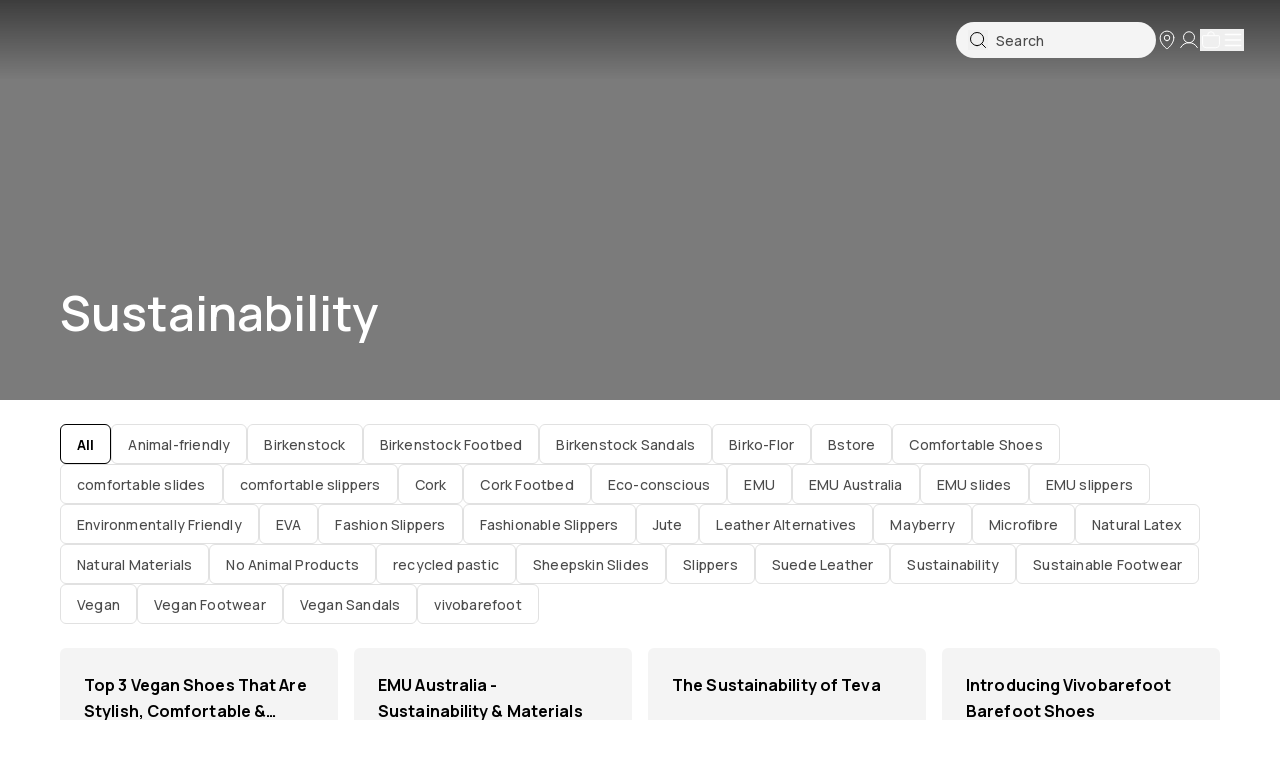

--- FILE ---
content_type: text/html; charset=utf-8
request_url: https://www.bstore.com.au/blogs/sustainability
body_size: 63095
content:
<!doctype html>
<html class="no-js" lang="en">
  <head>
    <!-- BEAE-GLOBAL-FONT -->
     
    <!-- END BEAE-GLOBAL-FONT -->
    <!-- BEAE-HEADER --><!-- END BEAE-HEADER -->
    <meta charset="utf-8">
    <meta content="IE=edge" http-equiv="X-UA-Compatible">
    <link rel="canonical" href="https://www.bstore.com.au/blogs/sustainability">
    <meta name="viewport" content="width=device-width, initial-scale=1.0, maximum-scale=1, minimum-scale=1.0, viewport-fit=cover">
    <!-- Google Tag Manager --><script>
    ;(function (w, d, s, l, i) {
      w[l] = w[l] || []
      w[l].push({ 'gtm.start': new Date().getTime(), event: 'gtm.js' })
      var f = d.getElementsByTagName(s)[0],
        j = d.createElement(s),
        dl = l != 'dataLayer' ? '&l=' + l : ''
      j.async = true
      j.src = 'https://www.googletagmanager.com/gtm.js?id=' + i + dl
      f.parentNode.insertBefore(j, f)
    })(window, document, 'script', 'dataLayer', 'GTM-TLSPJM')
  </script><!-- End Google Tag Manager -->
<link rel="preconnect" href="https://cdn.shopify.com" crossorigin>
<link rel="preconnect" href="https://use.typekit.net" crossorigin>

<link rel="preload" href="//www.bstore.com.au/cdn/shop/t/628/assets/theme.css?v=60812678551178918411767665030" as="style"><link rel="icon" type="image/png" sizes="32x32" href="//www.bstore.com.au/cdn/shop/files/Untitled_design_-_2024-09-03T144841.093.png?crop=center&height=32&v=1725346133&width=32"><title>Sustainability
&ndash; Bstore</title>


<meta name="description" content="Bstore are committed to creating a healthy, happy world - one foot at a time. This means sourcing brands that are also committed to sustainable shoe manufacturing. Learn about what goes into the production of your shoes, and how you can help create a lighter eco-footprint. Remember - it just takes one small step...">
<meta property="og:url" content="https://www.bstore.com.au/blogs/sustainability">
<meta property="og:site_name" content="Bstore">
<meta property="og:type" content="website">
<meta property="og:title" content="Sustainability">
<meta property="og:description" content="Bstore are committed to creating a healthy, happy world - one foot at a time. This means sourcing brands that are also committed to sustainable shoe manufacturing. Learn about what goes into the production of your shoes, and how you can help create a lighter eco-footprint. Remember - it just takes one small step...">


<meta name="twitter:title" content="Sustainability">
<meta name="twitter:description" content="Bstore are committed to creating a healthy, happy world - one foot at a time. This means sourcing brands that are also committed to sustainable shoe manufacturing. Learn about what goes into the production of your shoes, and how you can help create a lighter eco-footprint. Remember - it just takes one small step...">
<meta name="twitter:card" content="summary_large_image">
<meta name="twitter:image" content="https:articles/Stevie-20_800x_b360b372-097c-44a8-ab49-4677ca2f0566.jpg">
<meta name="twitter:image:width" content="480">
<meta name="twitter:image:height" content="480">

  
<link
    rel="preload"
    href="https://fonts.googleapis.com/css?&family=Manrope:400,500,600,700&display=swap"
    as="style"
    onload="this.onload=null;this.rel='stylesheet'"
  >
  <noscript>
    <link
      href="https://fonts.googleapis.com/css?&family=Manrope:400,500,600,700&display=swap"
      rel="stylesheet"
      type="text/css"
    >
  </noscript>

<script type="text/javascript" id="globals-script">
  var GM_STATE = {
    cart: {
      initCart:{
  "attributes": {},
  "cart_level_discount_applications": [],
  "currency": "AUD",
  "item_count": 0,
  "items": [],
  "items_subtotal_price": 0,
  "note": null,
  "original_total_price": 0,
  "requires_shipping": false,
  "token": null,
  "total_discount": 0,
  "total_price": 0,
  "total_weight": 0.0
}
,
      miniEnable:true,
      thresholdEnable:true,
      thresholdAmount:160,
      templateName: "blog",
      related: {
        enabled: true,
        heading:"You may like...",
        intent: 'RELATED'
      }
    },
    blog: {
      limit:8},
    customer: {
      logged:false,
      id:"",
      email: ""
    },
    shopify: {
      shop:"bstore-prod",
      defaultCurrency:"AUD",
      moneyFormat:"${{amount}}",
      templateName: "blog",
      defaultImage:"//www.bstore.com.au/cdn/shop/t/628/assets/image-placeholder.png?v=12215544333283297591767664927"},
    routes: {
      cart_url: '/cart',
      predictive_search_url: '/search/suggest'
    },
    apis: {
      storefrontAccessToken:"51f5ce6f15f0cc1030b7296a1227e3ad",
      graphQlEndpoint: "https://bstore-prod.myshopify.com/api/2024-04/graphql.json",
    },
    apps: {
      backInStock: {
        enable:true,
        url:"https:\/\/a.klaviyo.com\/client\/back-in-stock-subscriptions\/",
        listId:"",
        subscriptionUrl:"https:\/\/a.klaviyo.com\/client\/subscriptions\/",
      },
      klaviyo: {
        publicKey:"SScztW"}
    },
    product: {
      widthInfo: {
        title:"Which width do I need?",
        content: {desktop:"\u003cp\u003e\u003cstrong\u003eNarrow width\u003c\/strong\u003e is suitable for narrow to slender feet.\u003cbr\/\u003e\u003cstrong\u003eRegular width\u003c\/strong\u003e is suitable for normal to wide feet.\u003c\/p\u003e",
          mobile:"\u003cp\u003eMost Birkenstock styles are available in 'regular' or 'narrow' width.\u003c\/p\u003e\u003cp\u003e\u003cstrong\u003eNarrow\u003c\/strong\u003e width is suitable for narrow to slender feet.\u003cbr\/\u003e\u003cstrong\u003eRegular\u003c\/strong\u003e width is suitable for normal to wide feet. \u003c\/p\u003e\u003cp\u003eIf you already own a pair of Birkenstocks or are trying them on in store - check out the little foot symbol on the footbed. If the foot is coloured in, it's a narrow (N). If it's just an outline of a foot, it's a regular (R).\u003c\/p\u003e"}
      },
      sizeCharts: {"birkenstock":{"adults":{"headers":["Size","Length","Width"],"data":[{"size":"35 Regular","length":"225mm","width":"89mm"},{"size":"36 Regular","length":"230mm","width":"91mm"},{"size":"37 Regular","length":"240mm","width":"93mm"},{"size":"38 Regular","length":"245mm","width":"95mm"},{"size":"39 Regular","length":"250mm","width":"97mm"},{"size":"40 Regular","length":"260mm","width":"99mm"},{"size":"41 Regular","length":"265mm","width":"101mm"},{"size":"42 Regular","length":"270mm","width":"102mm"},{"size":"43 Regular","length":"280mm","width":"103mm"},{"size":"44 Regular","length":"285mm","width":"107mm"},{"size":"45 Regular","length":"290mm","width":"109mm"},{"size":"46 Regular","length":"300mm","width":"113mm"},{"size":"47 Regular","length":"305mm","width":"115mm"},{"size":"48 Regular","length":"310mm","width":"117mm"},{"size":"49 Regular","length":"315mm","width":"119mm"},{"size":"50 Regular","length":"325mm","width":"121mm"},{"size":"35 Narrow","length":"225mm","width":"85mm"},{"size":"36 Narrow","length":"230mm","width":"87mm"},{"size":"37 Narrow","length":"240mm","width":"89mm"},{"size":"38 Narrow","length":"245mm","width":"91mm"},{"size":"39 Narrow","length":"250mm","width":"93mm"},{"size":"40 Narrow","length":"260mm","width":"95mm"},{"size":"41 Narrow","length":"265mm","width":"97mm"},{"size":"42 Narrow","length":"270mm","width":"99mm"},{"size":"43 Narrow","length":"280mm","width":"101mm"},{"size":"44 Narrow","length":"285mm","width":"103mm"},{"size":"45 Narrow","length":"290mm","width":"105mm"},{"size":"46 Narrow","length":"300mm","width":"107mm"},{"size":"47 Narrow","length":"305mm","width":"109mm"},{"size":"48 Narrow","length":"310mm","width":"111mm"},{"size":"49 Narrow","length":"315mm","width":"113mm"},{"size":"50 Narrow","length":"325mm","width":"115mm"}]},"kids":{"headers":["Size","Length","Width"],"data":[{"size":"24 Regular","length":"150mm","width":"63mm"},{"size":"25 Regular","length":"160mm","width":"69mm"},{"size":"26 Regular","length":"165mm","width":"71mm"},{"size":"27 Regular","length":"170mm","width":"73mm"},{"size":"28 Regular","length":"180mm","width":"75mm"},{"size":"29 Regular","length":"185mm","width":"77mm"},{"size":"30 Regular","length":"190mm","width":"79mm"},{"size":"31 Regular","length":"200mm","width":"81mm"},{"size":"32 Regular","length":"205mm","width":"83mm"},{"size":"33 Regular","length":"210mm","width":"85mm"},{"size":"34 Regular","length":"220mm","width":"87mm"},{"size":"35 Regular","length":"225mm","width":"89mm"},{"size":"36 Regular","length":"230mm","width":"91mm"},{"size":"37 Regular","length":"240mm","width":"93mm"},{"size":"38 Regular","length":"245mm","width":"95mm"},{"size":"39 Regular","length":"250mm","width":"97mm"},{"size":"24 Narrow","length":"150mm","width":"63mm"},{"size":"25 Narrow","length":"160mm","width":"65mm"},{"size":"26 Narrow","length":"165mm","width":"67mm"},{"size":"27 Narrow","length":"170mm","width":"69mm"},{"size":"28 Narrow","length":"180mm","width":"71mm"},{"size":"29 Narrow","length":"185mm","width":"73mm"},{"size":"30 Narrow","length":"190mm","width":"75mm"},{"size":"31 Narrow","length":"200mm","width":"77mm"},{"size":"32 Narrow","length":"205mm","width":"79mm"},{"size":"33 Narrow","length":"210mm","width":"81mm"},{"size":"34 Narrow","length":"220mm","width":"83mm"},{"size":"35 Narrow","length":"225mm","width":"85mm"},{"size":"36 Narrow","length":"230mm","width":"87mm"},{"size":"37 Narrow","length":"240mm","width":"89mm"},{"size":"38 Narrow","length":"245mm","width":"91mm"},{"size":"39 Narrow","length":"250mm","width":"93mm"}]}},"blundstone":{"unisex \/ men":{"headers":["Blundstone Size (AU\/UK Men)","Foot Length (mm)","USA Men","AU\/USA Women","EU Size"],"data":[{"blundstone_size__au_uk_men_":"2","foot_length__mm_":"212","usa_men":"3","au_usa_women":"5","eu_size":"34.5"},{"blundstone_size__au_uk_men_":"3","foot_length__mm_":"220","usa_men":"4","au_usa_women":"6","eu_size":"35.5"},{"blundstone_size__au_uk_men_":"3.5","foot_length__mm_":"220","usa_men":"4.5","au_usa_women":"6.5","eu_size":"36"},{"blundstone_size__au_uk_men_":"4","foot_length__mm_":"228","usa_men":"5","au_usa_women":"7","eu_size":"37"},{"blundstone_size__au_uk_men_":"4.5","foot_length__mm_":"228","usa_men":"5.5","au_usa_women":"7.5","eu_size":"37.5"},{"blundstone_size__au_uk_men_":"5","foot_length__mm_":"237","usa_men":"6","au_usa_women":"8","eu_size":"38"},{"blundstone_size__au_uk_men_":"5.5","foot_length__mm_":"237","usa_men":"6.5","au_usa_women":"8.5","eu_size":"38.5"},{"blundstone_size__au_uk_men_":"6","foot_length__mm_":"246","usa_men":"7","au_usa_women":"9","eu_size":"39"},{"blundstone_size__au_uk_men_":"6.5","foot_length__mm_":"246","usa_men":"7.5","au_usa_women":"9.5","eu_size":"40"},{"blundstone_size__au_uk_men_":"7","foot_length__mm_":"254","usa_men":"8","au_usa_women":"10","eu_size":"41"},{"blundstone_size__au_uk_men_":"7.5","foot_length__mm_":"254","usa_men":"8.5","au_usa_women":"10.5","eu_size":"41.5"},{"blundstone_size__au_uk_men_":"8","foot_length__mm_":"262","usa_men":"9","au_usa_women":"11","eu_size":"42"},{"blundstone_size__au_uk_men_":"8.5","foot_length__mm_":"262","usa_men":"9.5","au_usa_women":"","eu_size":"42.5"},{"blundstone_size__au_uk_men_":"9","foot_length__mm_":"271","usa_men":"10","au_usa_women":"12","eu_size":"43"},{"blundstone_size__au_uk_men_":"9.5","foot_length__mm_":"271","usa_men":"10.5","au_usa_women":"","eu_size":"43.5"},{"blundstone_size__au_uk_men_":"10","foot_length__mm_":"280","usa_men":"11","au_usa_women":"","eu_size":"44"},{"blundstone_size__au_uk_men_":"10.5","foot_length__mm_":"280","usa_men":"11.5","au_usa_women":"","eu_size":"45"},{"blundstone_size__au_uk_men_":"11","foot_length__mm_":"288","usa_men":"12","au_usa_women":"","eu_size":"46"},{"blundstone_size__au_uk_men_":"11.5","foot_length__mm_":"288","usa_men":"12.5","au_usa_women":"","eu_size":"46.5"},{"blundstone_size__au_uk_men_":"12","foot_length__mm_":"296","usa_men":"13","au_usa_women":"","eu_size":"47"},{"blundstone_size__au_uk_men_":"13","foot_length__mm_":"305","usa_men":"14","au_usa_women":"","eu_size":"48"},{"blundstone_size__au_uk_men_":"14","foot_length__mm_":"314","usa_men":"15","au_usa_women":"","eu_size":"49"},{"blundstone_size__au_uk_men_":"15","foot_length__mm_":"324","usa_men":"16","au_usa_women":"","eu_size":"50"},{"blundstone_size__au_uk_men_":"16","foot_length__mm_":"332","usa_men":"17","au_usa_women":"","eu_size":"51"}]},"women":{"headers":["Blundstone Size","Women (AU\/ USA)","Foot Length (mm)","EU Size"],"data":[{"blundstone_size":"2","women__au__usa_":"5","foot_length__mm_":"212","eu_size":"34.5"},{"blundstone_size":"3","women__au__usa_":"6","foot_length__mm_":"220","eu_size":"35.5"},{"blundstone_size":"3.5","women__au__usa_":"6.5","foot_length__mm_":"220","eu_size":"36"},{"blundstone_size":"4","women__au__usa_":"7","foot_length__mm_":"228","eu_size":"37"},{"blundstone_size":"4.5","women__au__usa_":"7.5","foot_length__mm_":"228","eu_size":"37.5"},{"blundstone_size":"5","women__au__usa_":"8","foot_length__mm_":"237","eu_size":"38"},{"blundstone_size":"5.5","women__au__usa_":"8.5","foot_length__mm_":"237","eu_size":"38.5"},{"blundstone_size":"6","women__au__usa_":"9","foot_length__mm_":"246","eu_size":"39"},{"blundstone_size":"6.5","women__au__usa_":"9.5","foot_length__mm_":"246","eu_size":"40"},{"blundstone_size":"7","women__au__usa_":"10","foot_length__mm_":"254","eu_size":"41"},{"blundstone_size":"7.5","women__au__usa_":"10.5","foot_length__mm_":"254","eu_size":"41.5"},{"blundstone_size":"8","women__au__usa_":"11","foot_length__mm_":"262","eu_size":"42"},{"blundstone_size":"9","women__au__usa_":"12","foot_length__mm_":"271","eu_size":"43"}]},"kids":{"headers":["Blundstone Kids' Size","Foot Length (mm)","EU Size"],"data":[{"blundstone_kids__size":"7","foot_length__mm_":"144","eu_size":"24"},{"blundstone_kids__size":"8","foot_length__mm_":"152","eu_size":"26"},{"blundstone_kids__size":"9","foot_length__mm_":"161","eu_size":"27"},{"blundstone_kids__size":"10","foot_length__mm_":"169","eu_size":"28"},{"blundstone_kids__size":"11","foot_length__mm_":"177","eu_size":"29"},{"blundstone_kids__size":"12","foot_length__mm_":"186","eu_size":"31"},{"blundstone_kids__size":"13","foot_length__mm_":"195","eu_size":"32"},{"blundstone_kids__size":"1","foot_length__mm_":"203","eu_size":"33"},{"blundstone_kids__size":"2","foot_length__mm_":"212","eu_size":"34"},{"blundstone_kids__size":"3","foot_length__mm_":"220","eu_size":"36"}]}},"frankie4":{"women":{"headers":["FRANKiE4 \/ AU \/ US \/ NZ","EU","UK","Foot Length (inch)","Foot Length (mm)"],"data":[{"frankie____au___us___nz":"5","eu":"35","uk":"2.5","foot_length__inch_":"8.7","foot_length__mm_":"221"},{"frankie____au___us___nz":"6","eu":"36–37","uk":"3.5","foot_length__inch_":"9","foot_length__mm_":"229"},{"frankie____au___us___nz":"6.5","eu":"37","uk":"4","foot_length__inch_":"9.2","foot_length__mm_":"233"},{"frankie____au___us___nz":"7","eu":"37–38","uk":"4.5","foot_length__inch_":"9.4","foot_length__mm_":"238"},{"frankie____au___us___nz":"7.5","eu":"38–39","uk":"5","foot_length__inch_":"9.5","foot_length__mm_":"242"},{"frankie____au___us___nz":"8","eu":"39","uk":"5.5","foot_length__inch_":"9.7","foot_length__mm_":"246"},{"frankie____au___us___nz":"8.5","eu":"39–40","uk":"6","foot_length__inch_":"9.9","foot_length__mm_":"250"},{"frankie____au___us___nz":"9","eu":"40","uk":"6.5","foot_length__inch_":"10","foot_length__mm_":"255"},{"frankie____au___us___nz":"9.5","eu":"41","uk":"7","foot_length__inch_":"10.2","foot_length__mm_":"259"},{"frankie____au___us___nz":"10","eu":"41–42","uk":"7.5","foot_length__inch_":"10.4","foot_length__mm_":"263"},{"frankie____au___us___nz":"11","eu":"42–43","uk":"8.5","foot_length__inch_":"10.7","foot_length__mm_":"272"},{"frankie____au___us___nz":"12","eu":"44","uk":"9.5","foot_length__inch_":"11","foot_length__mm_":"280"},{"frankie____au___us___nz":"13","eu":"45–46","uk":"10.5","foot_length__inch_":"11.4","foot_length__mm_":"288"}]}},"MBT":{"women":{"headers":["Foot Length (cm)","EU Size","Typical US Size"],"data":[{"foot_length__cm_":"22.25","eu_size":"35.5","typical_us_size":"5"},{"foot_length__cm_":"22.5","eu_size":"36","typical_us_size":"5.5"},{"foot_length__cm_":"23","eu_size":"37","typical_us_size":"6"},{"foot_length__cm_":"23.5","eu_size":"37.5","typical_us_size":"6.5"},{"foot_length__cm_":"24","eu_size":"38","typical_us_size":"7"},{"foot_length__cm_":"24.5","eu_size":"39","typical_us_size":"7.5"},{"foot_length__cm_":"25","eu_size":"39.5","typical_us_size":"8"},{"foot_length__cm_":"25.25","eu_size":"40","typical_us_size":"8.5"},{"foot_length__cm_":"25.5","eu_size":"40.5","typical_us_size":"9"},{"foot_length__cm_":"26","eu_size":"41.5","typical_us_size":"9.5"},{"foot_length__cm_":"26.5","eu_size":"42","typical_us_size":"10"},{"foot_length__cm_":"27","eu_size":"42.5","typical_us_size":"10.5"},{"foot_length__cm_":"27.5","eu_size":"43.5","typical_us_size":"11"},{"foot_length__cm_":"28","eu_size":"44","typical_us_size":"11.5"},{"foot_length__cm_":"28.25","eu_size":"44.5","typical_us_size":"12"},{"foot_length__cm_":"28.5","eu_size":"45","typical_us_size":"12.5"},{"foot_length__cm_":"29","eu_size":"46","typical_us_size":"13"}]},"men":{"headers":["Foot Length (cm)","EU Size","Typical US Size (note the US size on your box may be different)"],"data":[{"foot_length__cm_":"24.5","eu_size":"39","typical_us_size__note_the_us_size_on_your_box_may_be_different_":"6"},{"foot_length__cm_":"25","eu_size":"39.5","typical_us_size__note_the_us_size_on_your_box_may_be_different_":"6.5"},{"foot_length__cm_":"25.25","eu_size":"40","typical_us_size__note_the_us_size_on_your_box_may_be_different_":"7"},{"foot_length__cm_":"25.5","eu_size":"40.5","typical_us_size__note_the_us_size_on_your_box_may_be_different_":"7.5"},{"foot_length__cm_":"26","eu_size":"41.5","typical_us_size__note_the_us_size_on_your_box_may_be_different_":"8"},{"foot_length__cm_":"26.5","eu_size":"42","typical_us_size__note_the_us_size_on_your_box_may_be_different_":"8.5"},{"foot_length__cm_":"27","eu_size":"42.5","typical_us_size__note_the_us_size_on_your_box_may_be_different_":"9"},{"foot_length__cm_":"27.5","eu_size":"43.5","typical_us_size__note_the_us_size_on_your_box_may_be_different_":"9.5"},{"foot_length__cm_":"28","eu_size":"44","typical_us_size__note_the_us_size_on_your_box_may_be_different_":"10"},{"foot_length__cm_":"28.25","eu_size":"44.5","typical_us_size__note_the_us_size_on_your_box_may_be_different_":"10.5"},{"foot_length__cm_":"28.5","eu_size":"45","typical_us_size__note_the_us_size_on_your_box_may_be_different_":"11"},{"foot_length__cm_":"29","eu_size":"46","typical_us_size__note_the_us_size_on_your_box_may_be_different_":"11.5"},{"foot_length__cm_":"29.5","eu_size":"46.5","typical_us_size__note_the_us_size_on_your_box_may_be_different_":"12"},{"foot_length__cm_":"30","eu_size":"47","typical_us_size__note_the_us_size_on_your_box_may_be_different_":"12.5"},{"foot_length__cm_":"30.5","eu_size":"48","typical_us_size__note_the_us_size_on_your_box_may_be_different_":"13"},{"foot_length__cm_":"30.75","eu_size":"48.5","typical_us_size__note_the_us_size_on_your_box_may_be_different_":"13.5"},{"foot_length__cm_":"31","eu_size":"49","typical_us_size__note_the_us_size_on_your_box_may_be_different_":"14"}]}},"emu_australia":{"women":{"headers":["MM","INCH","AU \u0026 US","UK","EU","JAPAN"],"data":[{"mm":"206–214","inch":"8⅛ – 8⅜","au___us":"4","uk":"2","eu":"35","japan":"21"},{"mm":"215–223","inch":"8½ – 8¾","au___us":"5","uk":"3","eu":"36","japan":"22"},{"mm":"224–231","inch":"8⅞ – 9⅛","au___us":"6","uk":"4","eu":"37","japan":"23"},{"mm":"232–240","inch":"9⅛ – 9½","au___us":"7","uk":"5","eu":"38","japan":"24"},{"mm":"241–248","inch":"9½ – 9¾","au___us":"8","uk":"6","eu":"39","japan":"25"},{"mm":"249–257","inch":"9¾ – 10⅛","au___us":"9","uk":"7","eu":"40","japan":"26"},{"mm":"258–265","inch":"10⅛ – 10⅜","au___us":"10","uk":"8","eu":"41","japan":"27"},{"mm":"266–274","inch":"10½ – 10¾","au___us":"11","uk":"9","eu":"42","japan":"28"},{"mm":"275–282","inch":"10⅞ – 11⅛","au___us":"12","uk":"10","eu":"43","japan":"29"},{"mm":"283–290","inch":"11⅛ – 11⅜","au___us":"13","uk":"11","eu":"44","japan":"30"},{"mm":"291–299","inch":"11½ – 11¾","au___us":"14","uk":"12","eu":"45","japan":"31"},{"mm":"300–307","inch":"11¾ – 12⅛","au___us":"15","uk":"13","eu":"46","japan":"32"}]},"men":{"headers":["MM","INCH","AU \u0026 US","UK","EU","JAPAN"],"data":[{"mm":"206–214","inch":"8⅛ – 8⅜","au___us":"3","uk":"2","eu":"35","japan":"21"},{"mm":"215–223","inch":"8½ – 8¾","au___us":"4","uk":"3","eu":"36","japan":"22"},{"mm":"224–231","inch":"8⅞ – 9⅛","au___us":"5","uk":"4","eu":"37","japan":"23"},{"mm":"232–240","inch":"9⅛ – 9½","au___us":"6","uk":"5","eu":"38","japan":"24"},{"mm":"241–248","inch":"9½ – 9¾","au___us":"7","uk":"6","eu":"39","japan":"25"},{"mm":"249–257","inch":"9¾ – 10⅛","au___us":"8","uk":"7","eu":"40","japan":"26"},{"mm":"258–265","inch":"10⅛ – 10⅜","au___us":"9","uk":"8","eu":"41","japan":"27"},{"mm":"266–274","inch":"10½ - 10¾","au___us":"10","uk":"9","eu":"42","japan":"28"},{"mm":"275–282","inch":"10⅞ – 11⅛","au___us":"11","uk":"10","eu":"43","japan":"29"},{"mm":"283–290","inch":"11⅛ – 11⅜","au___us":"12","uk":"11","eu":"44","japan":"30"},{"mm":"291–299","inch":"11½ – 11¾","au___us":"13","uk":"12","eu":"45","japan":"31"},{"mm":"300–307","inch":"11¾ – 12⅛","au___us":"14","uk":"13","eu":"46","japan":"32"}]},"children":{"headers":["MM","INCH","AU \u0026 US","UK","EU","JAPAN"],"data":[{"mm":"147–155","inch":"5¾ – 6⅛","au___us":"8","uk":"7","eu":"24","japan":"13"},{"mm":"156–163","inch":"6⅛ – 6⅜","au___us":"9","uk":"8","eu":"25\/26","japan":"14"},{"mm":"164–171","inch":"6⅜ – 6¾","au___us":"10","uk":"9","eu":"27","japan":"15"},{"mm":"172–180","inch":"6¾ – 7⅛","au___us":"11","uk":"10","eu":"28","japan":"16"},{"mm":"181–189","inch":"7⅛ – 7½","au___us":"12","uk":"11","eu":"29\/30","japan":"17"},{"mm":"190–197","inch":"7½ – 7¾","au___us":"13","uk":"12","eu":"31","japan":"18"},{"mm":"198–205","inch":"7¾ – 8⅛","au___us":"1","uk":"13","eu":"32","japan":"19"},{"mm":"206–214","inch":"8⅛ – 8⅜","au___us":"2","uk":"1","eu":"33\/34","japan":"20"},{"mm":"215–222","inch":"8¼ – 8¾","au___us":"3","uk":"2","eu":"35","japan":"21"},{"mm":"223–231","inch":"8¾ – 9⅛","au___us":"4","uk":"3","eu":"36","japan":"22"},{"mm":"232–239","inch":"9⅛ – 9⅜","au___us":"5","uk":"4","eu":"37","japan":"23"},{"mm":"240–248","inch":"9½ – 9¾","au___us":"6","uk":"5","eu":"38","japan":"24"}]}},"bogs":{"men":{"headers":["U.S.A.","EUROPE","U.K.","MM"],"data":[{"u_s_a_":"7\/7.5","europe":"40","u_k_":"6","mm":"260"},{"u_s_a_":"8\/8.5","europe":"41","u_k_":"7","mm":"268"},{"u_s_a_":"9\/9.5","europe":"42","u_k_":"8","mm":"276"},{"u_s_a_":"10\/10.5","europe":"43","u_k_":"9","mm":"284"},{"u_s_a_":"11\/11.5","europe":"44","u_k_":"10","mm":"292"},{"u_s_a_":"12","europe":"45","u_k_":"10.5","mm":"300"},{"u_s_a_":"13","europe":"46","u_k_":"11","mm":"308"},{"u_s_a_":"14","europe":"47","u_k_":"12","mm":"316"},{"u_s_a_":"15","europe":"48","u_k_":"13","mm":"324"},{"u_s_a_":"16","europe":"49","u_k_":"15","mm":"332"}]},"women":{"headers":["U.S.A.","EUROPE","U.K.","MM"],"data":[{"u_s_a_":"6\/6.5","europe":"37","u_k_":"4","mm":"236"},{"u_s_a_":"7\/7.5","europe":"38","u_k_":"5","mm":"244"},{"u_s_a_":"8\/8.5","europe":"39","u_k_":"6","mm":"252"},{"u_s_a_":"9\/9.5","europe":"40","u_k_":"6.5","mm":"260"},{"u_s_a_":"10","europe":"41","u_k_":"7","mm":"268"},{"u_s_a_":"11","europe":"42","u_k_":"8","mm":"276"},{"u_s_a_":"12","europe":"43","u_k_":"9","mm":"284"}]},"kids":{"headers":["U.S.A.","EUROPE","U.K.","MM"],"data":[{"u_s_a_":"10K*","europe":"26","u_k_":"9","mm":"179"},{"u_s_a_":"11K*","europe":"27","u_k_":"10","mm":"188"},{"u_s_a_":"12K*","europe":"29","u_k_":"11","mm":"196"},{"u_s_a_":"13K*","europe":"30","u_k_":"12","mm":"204"},{"u_s_a_":"1Y*","europe":"31","u_k_":"13","mm":"212"},{"u_s_a_":"2Y*","europe":"33","u_k_":"1","mm":"220"},{"u_s_a_":"3Y*","europe":"35","u_k_":"2","mm":"228"},{"u_s_a_":"4Y*","europe":"37","u_k_":"3","mm":"236"}]},"unisex":{"headers":["EUROPE","U.K.","MM"],"data":[{"europe":"37","u_k_":"4","mm":"236"},{"europe":"38","u_k_":"5","mm":"244"},{"europe":"39","u_k_":"6","mm":"252"},{"europe":"40","u_k_":"6\/6.5","mm":"260"},{"europe":"41","u_k_":"7","mm":"268"},{"europe":"42","u_k_":"8","mm":"276"},{"europe":"43","u_k_":"9","mm":"284"},{"europe":"44","u_k_":"10","mm":"292"},{"europe":"45","u_k_":"10.5","mm":"300"},{"europe":"46","u_k_":"11","mm":"308"},{"europe":"47","u_k_":"12","mm":"316"},{"europe":"48","u_k_":"13","mm":"324"},{"europe":"49","u_k_":"15","mm":"332"}]}},"archies":{"women":{"headers":["Archies Footwear Size","US","UK","EU","Foot Length (CM)"],"data":[{"archies_footwear_size":"US Women's 5","us":"5","uk":"3","eu":"36–36.5","foot_length__cm_":"22–22.5"},{"archies_footwear_size":"US Women's 6","us":"6","uk":"4","eu":"37–37.5","foot_length__cm_":"22.6–23.4"},{"archies_footwear_size":"US Women's 7","us":"7","uk":"5","eu":"38.5–39","foot_length__cm_":"23.5–24.2"},{"archies_footwear_size":"US Women's 8","us":"8","uk":"6","eu":"39.5–40","foot_length__cm_":"24.3–25"},{"archies_footwear_size":"US Women's 9","us":"9","uk":"7","eu":"41–41.5","foot_length__cm_":"25.1–26"},{"archies_footwear_size":"US Women's 10","us":"10","uk":"8","eu":"42.5–43","foot_length__cm_":"26.1–26.7"},{"archies_footwear_size":"US Women's 11","us":"11","uk":"9","eu":"43.5–44","foot_length__cm_":"26.8–27.5"},{"archies_footwear_size":"US Women's 12","us":"12","uk":"10","eu":"45–45.5","foot_length__cm_":"27.6–28.3"},{"archies_footwear_size":"US Women's 13","us":"13","uk":"11","eu":"46–46.5","foot_length__cm_":"28.4–29.1"},{"archies_footwear_size":"US Women's 14","us":"14","uk":"12","eu":"47.5–48","foot_length__cm_":"29.2–30"},{"archies_footwear_size":"US Women's 15","us":"15","uk":"13","eu":"48.5–49","foot_length__cm_":"30.1–30.8"},{"archies_footwear_size":"US Women's 16","us":"16","uk":"14","eu":"50–50.5","foot_length__cm_":"30.9–31.6"}]},"men":{"headers":["Archies Footwear Size","US","UK","EU","Foot Length (CM)"],"data":[{"archies_footwear_size":"US Men's 4","us":"4","uk":"3","eu":"36–36.5","foot_length__cm_":"22–22.5"},{"archies_footwear_size":"US Men's 5","us":"5","uk":"4","eu":"37–37.5","foot_length__cm_":"22.6–23.4"},{"archies_footwear_size":"US Men's 6","us":"6","uk":"5","eu":"38.5–39","foot_length__cm_":"23.5–24.2"},{"archies_footwear_size":"US Men's 7","us":"7","uk":"6","eu":"39.5–40","foot_length__cm_":"24.3–25"},{"archies_footwear_size":"US Men's 8","us":"8","uk":"7","eu":"41–41.5","foot_length__cm_":"25.1–26"},{"archies_footwear_size":"US Men's 9","us":"9","uk":"8","eu":"42.5–43","foot_length__cm_":"26.1–26.7"},{"archies_footwear_size":"US Men's 10","us":"10","uk":"9","eu":"43.5–44","foot_length__cm_":"26.8–27.5"},{"archies_footwear_size":"US Men's 11","us":"11","uk":"10","eu":"45–45.5","foot_length__cm_":"27.6–28.3"},{"archies_footwear_size":"US Men's 12","us":"12","uk":"11","eu":"46–46.5","foot_length__cm_":"28.4–29.1"},{"archies_footwear_size":"US Men's 13","us":"13","uk":"12","eu":"47.5–48","foot_length__cm_":"29.2–30"},{"archies_footwear_size":"US Men's 14","us":"14","uk":"13","eu":"48.5–49","foot_length__cm_":"30.1–30.8"},{"archies_footwear_size":"US Men's 15","us":"15","uk":"14","eu":"50–50.5","foot_length__cm_":"30.9–31.6"}]}},"dansko":{"women":{"headers":["US","EU"],"data":[{"us":"5.5–6","eu":"36"},{"us":"6.5–7","eu":"37"},{"us":"7.5–8","eu":"38"},{"us":"8.5–9","eu":"39"},{"us":"9.5–10","eu":"40"},{"us":"10.5–11","eu":"41"},{"us":"11.5–12","eu":"42"},{"us":"12.5–13","eu":"43"}]},"men":{"headers":["US","EU"],"data":[{"us":"7.5–8","eu":"41"},{"us":"8.5–9","eu":"42"},{"us":"9.5–10","eu":"43"},{"us":"10.5–11","eu":"44"},{"us":"11.5–12","eu":"45"},{"us":"12.5–13","eu":"46"},{"us":"13.5–14","eu":"47"},{"us":"14.5–15","eu":"48"}]}},"fitflop":{"women":{"headers":["Footbed Length (MM)","Footbed Width Narrow (MM)","Footbed Width Average (MM)","Footbed Width Wide (MM)","EU","UK","US"],"data":[{"footbed_length__mm_":"218–222","footbed_width_narrow__mm_":"218","footbed_width_average__mm_":"220","footbed_width_wide__mm_":"221","eu":"36","uk":"3","us":"5"},{"footbed_length__mm_":"222–226","footbed_width_narrow__mm_":"221","footbed_width_average__mm_":"223","footbed_width_wide__mm_":"225","eu":"36.5","uk":"3.5","us":"5.5"},{"footbed_length__mm_":"226–231","footbed_width_narrow__mm_":"225","footbed_width_average__mm_":"226","footbed_width_wide__mm_":"228","eu":"37","uk":"4","us":"6"},{"footbed_length__mm_":"231–235","footbed_width_narrow__mm_":"228","footbed_width_average__mm_":"230","footbed_width_wide__mm_":"231","eu":"37.5","uk":"4.5","us":"6.5"},{"footbed_length__mm_":"235–239","footbed_width_narrow__mm_":"231","footbed_width_average__mm_":"233","footbed_width_wide__mm_":"235","eu":"38","uk":"5","us":"7"},{"footbed_length__mm_":"240–244","footbed_width_narrow__mm_":"235","footbed_width_average__mm_":"237","footbed_width_wide__mm_":"238","eu":"38.5","uk":"5.5","us":"7.5"},{"footbed_length__mm_":"244–248","footbed_width_narrow__mm_":"238","footbed_width_average__mm_":"240","footbed_width_wide__mm_":"242","eu":"39","uk":"6","us":"8"},{"footbed_length__mm_":"248–252","footbed_width_narrow__mm_":"242","footbed_width_average__mm_":"243","footbed_width_wide__mm_":"245","eu":"40","uk":"6.5","us":"8.5"},{"footbed_length__mm_":"252–256","footbed_width_narrow__mm_":"245","footbed_width_average__mm_":"246","footbed_width_wide__mm_":"248","eu":"41","uk":"7","us":"9"},{"footbed_length__mm_":"256–260","footbed_width_narrow__mm_":"248","footbed_width_average__mm_":"250","footbed_width_wide__mm_":"251","eu":"41.5","uk":"7.5","us":"9.5"},{"footbed_length__mm_":"260–264","footbed_width_narrow__mm_":"251","footbed_width_average__mm_":"253","footbed_width_wide__mm_":"255","eu":"42","uk":"8","us":"10"},{"footbed_length__mm_":"264–268","footbed_width_narrow__mm_":"255","footbed_width_average__mm_":"256","footbed_width_wide__mm_":"258","eu":"42.5","uk":"8.5","us":"10.5"},{"footbed_length__mm_":"268–272","footbed_width_narrow__mm_":"258","footbed_width_average__mm_":"260","footbed_width_wide__mm_":"262","eu":"43","uk":"9","us":"11"}]},"men":{"headers":["Footbed Length (MM)","Footbed Width Narrow (MM)","Footbed Width Average (MM)","Footbed Width Wide (MM)","EU","UK","US"],"data":[{"footbed_length__mm_":"252–256","footbed_width_narrow__mm_":"249","footbed_width_average__mm_":"251","footbed_width_wide__mm_":"252","eu":"41","uk":"7","us":"8"},{"footbed_length__mm_":"256–260","footbed_width_narrow__mm_":"252","footbed_width_average__mm_":"254","footbed_width_wide__mm_":"255","eu":"41.5","uk":"7.5","us":"8.5"},{"footbed_length__mm_":"260–264","footbed_width_narrow__mm_":"255","footbed_width_average__mm_":"256","footbed_width_wide__mm_":"257","eu":"42","uk":"8","us":"9"},{"footbed_length__mm_":"264–269","footbed_width_narrow__mm_":"257","footbed_width_average__mm_":"259","footbed_width_wide__mm_":"260","eu":"42.5","uk":"8.5","us":"9.5"},{"footbed_length__mm_":"269–273","footbed_width_narrow__mm_":"260","footbed_width_average__mm_":"261","footbed_width_wide__mm_":"262","eu":"43","uk":"9","us":"10"},{"footbed_length__mm_":"273–277","footbed_width_narrow__mm_":"262","footbed_width_average__mm_":"263","footbed_width_wide__mm_":"264","eu":"43.5","uk":"9.5","us":"10.5"},{"footbed_length__mm_":"277–281","footbed_width_narrow__mm_":"264","footbed_width_average__mm_":"265","footbed_width_wide__mm_":"267","eu":"44","uk":"10","us":"11"},{"footbed_length__mm_":"281–286","footbed_width_narrow__mm_":"267","footbed_width_average__mm_":"268","footbed_width_wide__mm_":"269","eu":"44.5","uk":"10.5","us":"11.5"},{"footbed_length__mm_":"286–290","footbed_width_narrow__mm_":"269","footbed_width_average__mm_":"271","footbed_width_wide__mm_":"272","eu":"45","uk":"11","us":"12"},{"footbed_length__mm_":"290–294","footbed_width_narrow__mm_":"272","footbed_width_average__mm_":"273","footbed_width_wide__mm_":"274","eu":"46","uk":"11.5","us":"12.5"},{"footbed_length__mm_":"294–298","footbed_width_narrow__mm_":"274","footbed_width_average__mm_":"275","footbed_width_wide__mm_":"276","eu":"47","uk":"12","us":"13"}]}},"ambitious":{"men":{"headers":["EU","UK","US","CM"],"data":[{"eu":"40","uk":"7","us":"8","cm":"27"},{"eu":"41","uk":"7.5","us":"8.5","cm":"27.2"},{"eu":"42","uk":"8","us":"9","cm":"28"},{"eu":"43","uk":"9","us":"10","cm":"28.7"},{"eu":"44","uk":"9.5","us":"10.5","cm":"29.3"},{"eu":"45","uk":"10.5","us":"11.5","cm":"30"},{"eu":"46","uk":"11","us":"12","cm":"30.3"}]},"women":{"headers":["EU","UK","US","CM"],"data":[{"eu":"35","uk":"2.5","us":"5","cm":"22.9"},{"eu":"36","uk":"3","us":"5.5","cm":"23.2"},{"eu":"37","uk":"4.5","us":"7","cm":"24.2"},{"eu":"38","uk":"5","us":"7.5","cm":"24.5"},{"eu":"39","uk":"6","us":"8.5","cm":"25.1"},{"eu":"40","uk":"7","us":"9.5","cm":"25.5"},{"eu":"41","uk":"8","us":"10.5","cm":"26.5"},{"eu":"42","uk":"9.5","us":"12","cm":"27.3"}]}},"elska":{"women":{"headers":["EU","Foot Length (cm)"],"data":[{"eu":"36","foot_length__cm_":"22.7–23.0"},{"eu":"37","foot_length__cm_":"23.3–23.5"},{"eu":"38","foot_length__cm_":"24.0–24.1"},{"eu":"39","foot_length__cm_":"24.7–25.0"},{"eu":"40","foot_length__cm_":"25.3–25.5"},{"eu":"41","foot_length__cm_":"26.0–26.2"},{"eu":"42","foot_length__cm_":"26.7"}]}},"los_cabos":{"women":{"headers":["Foot Length (cm)","EU Sizing","AUS Imperial Sizing"],"data":[{"foot_length__cm_":"22.8","eu_sizing":"36","aus_imperial_sizing":"5.5"},{"foot_length__cm_":"23.5","eu_sizing":"37","aus_imperial_sizing":"6.5"},{"foot_length__cm_":"24.2","eu_sizing":"38","aus_imperial_sizing":"7.5"},{"foot_length__cm_":"24.9","eu_sizing":"39","aus_imperial_sizing":"8.5"},{"foot_length__cm_":"25.6","eu_sizing":"40","aus_imperial_sizing":"9.5"},{"foot_length__cm_":"26.3","eu_sizing":"41","aus_imperial_sizing":"10.5"},{"foot_length__cm_":"27","eu_sizing":"42","aus_imperial_sizing":"11"},{"foot_length__cm_":"27.7","eu_sizing":"43","aus_imperial_sizing":"12"}]}},"goodsole":{"women":{"headers":["EU","UK","US","MM"],"data":[{"eu":"36","uk":"3.5","us":"6","mm":"233"},{"eu":"37","uk":"4.5","us":"7","mm":"240"},{"eu":"38","uk":"5.5","us":"8","mm":"247"},{"eu":"39","uk":"6.5","us":"9","mm":"253"},{"eu":"40","uk":"7.5","us":"10","mm":"260"},{"eu":"41","uk":"8.5","us":"11","mm":"267"}]},"men":{"headers":["EU","UK","US","MM"],"data":[{"eu":"42","uk":"8","us":"9","mm":"273"},{"eu":"43","uk":"9","us":"10","mm":"280"},{"eu":"44","uk":"10","us":"11","mm":"287"},{"eu":"45","uk":"11","us":"12","mm":"293"},{"eu":"46","uk":"12","us":"13","mm":"300"},{"eu":"47","uk":"13","us":"14","mm":"307"}]}},"ecco":{"men":{"headers":["AU\/US","EU","CN","CM"],"data":[{"au_us":"6–6.5","eu":"40","cn":"255","cm":"25.6"},{"au_us":"7–7.5","eu":"41","cn":"260","cm":"26.3"},{"au_us":"8–8.5","eu":"42","cn":"265","cm":"27"},{"au_us":"9–9.5","eu":"43","cn":"275","cm":"27.6"},{"au_us":"10–10.5","eu":"44","cn":"280","cm":"28.3"},{"au_us":"11–11.5","eu":"45","cn":"285","cm":"29"},{"au_us":"12–12.5","eu":"46","cn":"295","cm":"29.6"},{"au_us":"13–13.5","eu":"47","cn":"300","cm":"30.3"},{"au_us":"14–14.5","eu":"48","cn":"305","cm":"31"},{"au_us":"15–15.5","eu":"49","cn":"315","cm":"31.6"},{"au_us":"16–16.5","eu":"50","cn":"320","cm":"32.3"}]},"women":{"headers":["AU\/US","EU","CN","CM"],"data":[{"au_us":"3–3.5","eu":"34","cn":"215","cm":"21.5"},{"au_us":"4–4.5","eu":"35","cn":"220","cm":"22.3"},{"au_us":"5–5.5","eu":"36","cn":"225","cm":"23"},{"au_us":"6–6.5","eu":"37","cn":"235","cm":"23.6"},{"au_us":"7–7.5","eu":"38","cn":"240","cm":"24.3"},{"au_us":"8–8.5","eu":"39","cn":"245","cm":"25"},{"au_us":"9–9.5","eu":"40","cn":"255","cm":"25.6"},{"au_us":"10–10.5","eu":"41","cn":"260","cm":"26.3"},{"au_us":"11–11.5","eu":"42","cn":"265","cm":"27"},{"au_us":"12–12.5","eu":"43","cn":"275","cm":"27.6"}]}}}
    },
    integrations: {
    },
    customs: {
      badge: {
  "items":[],
  "tags": null,
  "ignore": []
}

    },
    shipping: {
      freeShippingThreshold: 160,
      midTierThreshold: 120,
      highTierPrice: 15.0,
      midTierPrice: 10.0,
      cutoff: {
        time: "12:00",
        timezone: "Australia\/Sydney",
        displayTimezone: "AEST"
      },
      disclaimer: "Delivery dates and times are based on your location and are estimates only."
    }
  };
</script><script type="text/javascript">
    if (!document.querySelector('script[src="//www.bstore.com.au/cdn/shop/t/628/assets/module-global-scripts.js?v=56176578049401884401767665029"]')) {
      const script = document.createElement('script');
      script.type = 'text/javascript';
      script.src = '//www.bstore.com.au/cdn/shop/t/628/assets/module-global-scripts.js?v=56176578049401884401767665029';
      script.async = true;

      let element = document.body;const preload = document.createElement('link');
        preload.rel="preload";
        preload.href="//www.bstore.com.au/cdn/shop/t/628/assets/module-global-scripts.js?v=56176578049401884401767665029";
        preload.as="script";
        document.head.appendChild(preload);
        element = document.head;element.appendChild(script);
    }
  </script><script type="text/javascript">
  var translate = {
    collection: {
      applyFilter: "Apply",
      filters: "Filter",
      filterProduct: "Filter Products",
      clearSelections: "Clear selections",
      noOptionFilter: "No options filters",
      noProducts: "No product",
      noResults: "No results found for “{{ terms }}”",
      previousPagination: "Previous",
      nextPagination: "next",
      showItems: "Showing {{ pagination_end }} of {{ totalResults }} items",
      showMore: "Show more",
      loadMore: "Load {{ result }} more",
      selectOption: "Select Options",
      selectSize: "Select size",
      soldOut: "Sold out",
      filterBy: "Filtering by:",
      clearAll: "Clear all",
      resetFilter: "Reset",
    },
    search: {
      didYouMean: "Did you mean",
      suggestionForSearch: "Suggested for your search"
    },
    general: {
      addToCart: "Add to cart",
      quickView: "Quick View",
      sizeGuide: "Size Guide",
      viewProduct: "View Product"
    },
    cart: {
      view_bag: "View Bag",
      subtotal: "Subtotal",
      total: "Total",
      hide_selections: "Hide details",
      view_selections: "View details",
      go_to_checkout: "Checkout",
      continue_to_bag: "Continue to Bag",
      checkout: "Checkout",
      empty_cart: "Your bag is currently empty.",
      empty_description: "Your shopping bag is empty, click below to continue shopping",
      continue_shopping: "Continue Shopping",
      my_bag: "Your Bag",
      spend: "Just",
      to_receive_free_shipping: "TO RECEIVE FREE SHIPPING",
      get_free_shipping: "Free Express Shipping",
      congrats_you_get: "Congrats, you get",
      away_from: "away from",
      taxes_text: "Shipping \u0026amp; taxes calculated at checkout",
      text_pay_later: "Wear now, pay later available",
      grab_a_perfect_pairing: "Grab a perfect pairing...",
      empty_description_page: "Your bag is currently empty."
    },
    product: {
      notifyMe: "Notify me",
      notifyMeWhenAvailable: "Notify me when available",
      soldOutNotifyMe: "Sold Out, Notify Me",
      registerYourInterest: "Register your interest",
      notifyMeDescription: "Enter your email address and we’ll notify you when this item is back, and subscribe you to our newsletter.",
      notifyMeSubtext: "Enter your email to be first notified when it’s available again.",
      notifyMeEmailLabel: "Your email address",
      notifyMeButtonText: "Notify me",
      notifyMeMarketingLabel: "Sign up to our newsletter",
      notifyMeMessageSuccess: "You’re in! We’ll let you know it’s back",
      notifyMeMessageError: "There was an error submitting your email. Please try again.",
      soldOut: "Sold out",
      info: "Info",
      outStock: "Out of stock",
      lowStock: "Low stock",
      inStock: "In Stock",
      loadMore: "Load more",
      loadLess: "Load less",
      selectSize: "Select a size",
      colour: "Colour"
    },
    deliveryEstimator: {
      heading: "Want it soon? Check delivery time",
      description: "Enter your postcode to see delivery time and shipping cost",
      inputPlaceholder: "Enter postcode (4 digits)",
      buttonText: "Estimate",
      errorInvalidPostcode: "Please enter a valid 4-digit Australian postcode",
      deliveringTo: "Delivering to:",
      shippingMethodName: "Express Shipping",
      businessDays: "business days",
      expectedDeliveryBy: "Expected delivery by",
      ifOrderedBy: "if ordered by",
      free: "Free",
      regionNames: {
        canberra: "Canberra",
        sydney: "Sydney",
        melbourne: "Melbourne",
        brisbane: "Brisbane",
        goldCoast: "Gold Coast",
        adelaide: "Adelaide",
        perth: "Perth",
        tasmania: "Tasmania",
        other: "Regional Australia"
      }
    },
    blog: {
      showMore: "Show More",
      readMore: "Read more"
    }
  }
</script>
<link rel="preload" href="//www.bstore.com.au/cdn/shop/t/628/assets/theme.css?v=60812678551178918411767665030" as="style">
<link type="text/css" href="//www.bstore.com.au/cdn/shop/t/628/assets/theme.css?v=60812678551178918411767665030" rel="stylesheet">

<!--<link type="text/css" href="//www.bstore.com.au/cdn/shop/t/628/assets/template-blog.css?v=60456" rel="stylesheet">-->
<script>
  window.SLS = window.SLS || {}
  window.SLS.asyncLoad = function (urls) {
    for (var i = 0; i < urls.length; i++) {
      var s = document.createElement('script')
      s.type = 'text/javascript'
      s.defer = true
      if (typeof urls[i] === 'string') {
        s.src = urls[i]
      } else {
        s.src = urls[i].url
        s.onload = urls[i].callback
      }
      var x = document.getElementsByTagName('script')[0]
      x.parentNode.insertBefore(s, x)
    }
  }
</script>

<script>
  ;(function (r, e, o) {
    var w = window, d = document, t, s, x;
    w.tfcapi = t =
      w.tfcapi ||
      function () {
        t.q = t.q || [];
        t.q.push(arguments);
      };
    t('init', { storeKey: r, environment: e, ...o });
    x = d.getElementsByTagName('script')[0];
    s = d.createElement('script');
    s.type = 'text/javascript';
    s.async = true;
    s.crossorigin = 'anonymous';
    var subDomain = e === 'prod' ? 'cdn' : 'ds-dev';
    s.src = 'https://' + subDomain + '.truefitcorp.com/fitrec/global/js/tf-integration.js?storeKey=' + r;
    x.parentNode.insertBefore(s, x);
  })('bsn', 'prod');

  function observeCartChanges() {
    const cartObserver = new PerformanceObserver((list) => {
      list.getEntries().forEach((entry) => {
        const isValidRequestType = ['xmlhttprequest', 'fetch'].includes(entry.initiatorType);
        const isCartChangeRequest = /\/cart\/add/.test(entry.name);
        if (isValidRequestType && isCartChangeRequest) {
          tfcapi('getToken', (token) => {
            if (!token) return;
            const formData = new FormData();
            formData.append('attributes[_tfcToken]', token);
            fetch(window.Shopify.routes.root + 'cart/update.js', {
              method: 'POST',
              body: formData,
            });
          });
        }
      });
    });
    cartObserver.observe({ entryTypes: ['resource'] });
  }
  observeCartChanges();
</script>

<script src="//www.bstore.com.au/cdn/shop/t/628/assets/preact.js?v=84409487833576666491767665033" async></script>
<script src="//www.bstore.com.au/cdn/shop/t/628/assets/module-carousel-swiper-register.js?v=18300336579035389801767665034" defer></script>


    
    <script>!function(i,n,s,t,a,u,d){i.InstantConfig=i.InstantConfig||{},i.InstantConfig.siteId='site_lx6uHQL2EhQUeispypDg9s7m',i.InstantConfig.customerEmail='',i.InstantConfig.platform='SHOPIFY',d=i.InstantJS=i.InstantJS||{},d.trackQueue=[],d.track=function(){d.trackQueue.push(arguments)},u=n.createElement(s),u.async=!0,u.src=t,a=n.getElementsByTagName(s)[0],a.parentNode.insertBefore(u,a)}(window,document,'script','https://js.instant.one/v1/instant.min.js');</script>
    

    
    <script>const ensureInstantJS=()=>{window.InstantJS||(window.InstantJS={}),window.InstantJS.track||(window.InstantJS.trackQueue=[],window.InstantJS.track=function(){window.InstantJS.trackQueue.push(arguments)})};ensureInstantJS();const trackEvent=(()=>{const t=new Set;return e=>{const n=JSON.stringify(e);t.has(n)||!e[0].includes("track")||(t.add(n),window.InstantJS.track("MARKETING_PIXEL_EVENT_FIRED",[{event:e,provider:"META_PLATFORMS"}]))}})();(function(){const e=()=>{if(window.fbq?.callMethod){const t=window.fbq,e=function(){trackEvent([...arguments]),t.apply(this,arguments)};for(const n in t)t.hasOwnProperty(n)&&(e[n]=t[n]);window.fbq=e}else setTimeout(e,1)},t=()=>{const{_fbq:e}=window;if(e&&e.queue){e.queue.forEach(t=>trackEvent([...t]));const n=e.queue.push;e.queue.push=function(...t){trackEvent([...t[0]]);return n.apply(e.queue,t)}}else setTimeout(t,1)};e(),t()})();</script>
    

    <script>window.performance && window.performance.mark && window.performance.mark('shopify.content_for_header.start');</script><meta name="google-site-verification" content="YJqKblquLyLqc56wLOZrjXfhVwqkBlerT_Itpaluick">
<meta name="google-site-verification" content="3YgGaFqCdvlTF3-1nR4ExC1mCmooIebYrKu-a32FC_g">
<meta id="shopify-digital-wallet" name="shopify-digital-wallet" content="/41901129893/digital_wallets/dialog">
<meta name="shopify-checkout-api-token" content="3e96848c2874c315571bca4dfcd03383">
<meta id="in-context-paypal-metadata" data-shop-id="41901129893" data-venmo-supported="false" data-environment="production" data-locale="en_US" data-paypal-v4="true" data-currency="AUD">
<link rel="alternate" type="application/atom+xml" title="Feed" href="/blogs/sustainability.atom" />
<script async="async" src="/checkouts/internal/preloads.js?locale=en-AU"></script>
<link rel="preconnect" href="https://shop.app" crossorigin="anonymous">
<script async="async" src="https://shop.app/checkouts/internal/preloads.js?locale=en-AU&shop_id=41901129893" crossorigin="anonymous"></script>
<script id="apple-pay-shop-capabilities" type="application/json">{"shopId":41901129893,"countryCode":"AU","currencyCode":"AUD","merchantCapabilities":["supports3DS"],"merchantId":"gid:\/\/shopify\/Shop\/41901129893","merchantName":"Bstore","requiredBillingContactFields":["postalAddress","email","phone"],"requiredShippingContactFields":["postalAddress","email","phone"],"shippingType":"shipping","supportedNetworks":["visa","masterCard","amex","jcb"],"total":{"type":"pending","label":"Bstore","amount":"1.00"},"shopifyPaymentsEnabled":true,"supportsSubscriptions":true}</script>
<script id="shopify-features" type="application/json">{"accessToken":"3e96848c2874c315571bca4dfcd03383","betas":["rich-media-storefront-analytics"],"domain":"www.bstore.com.au","predictiveSearch":true,"shopId":41901129893,"locale":"en"}</script>
<script>var Shopify = Shopify || {};
Shopify.shop = "bstore-prod.myshopify.com";
Shopify.locale = "en";
Shopify.currency = {"active":"AUD","rate":"1.0"};
Shopify.country = "AU";
Shopify.theme = {"name":"v1.0.35 | 06 Jan | BSFF0000-195","id":148534821055,"schema_name":null,"schema_version":null,"theme_store_id":null,"role":"main"};
Shopify.theme.handle = "null";
Shopify.theme.style = {"id":null,"handle":null};
Shopify.cdnHost = "www.bstore.com.au/cdn";
Shopify.routes = Shopify.routes || {};
Shopify.routes.root = "/";</script>
<script type="module">!function(o){(o.Shopify=o.Shopify||{}).modules=!0}(window);</script>
<script>!function(o){function n(){var o=[];function n(){o.push(Array.prototype.slice.apply(arguments))}return n.q=o,n}var t=o.Shopify=o.Shopify||{};t.loadFeatures=n(),t.autoloadFeatures=n()}(window);</script>
<script>
  window.ShopifyPay = window.ShopifyPay || {};
  window.ShopifyPay.apiHost = "shop.app\/pay";
  window.ShopifyPay.redirectState = null;
</script>
<script id="shop-js-analytics" type="application/json">{"pageType":"blog"}</script>
<script defer="defer" async type="module" src="//www.bstore.com.au/cdn/shopifycloud/shop-js/modules/v2/client.init-shop-cart-sync_BApSsMSl.en.esm.js"></script>
<script defer="defer" async type="module" src="//www.bstore.com.au/cdn/shopifycloud/shop-js/modules/v2/chunk.common_CBoos6YZ.esm.js"></script>
<script type="module">
  await import("//www.bstore.com.au/cdn/shopifycloud/shop-js/modules/v2/client.init-shop-cart-sync_BApSsMSl.en.esm.js");
await import("//www.bstore.com.au/cdn/shopifycloud/shop-js/modules/v2/chunk.common_CBoos6YZ.esm.js");

  window.Shopify.SignInWithShop?.initShopCartSync?.({"fedCMEnabled":true,"windoidEnabled":true});

</script>
<script>
  window.Shopify = window.Shopify || {};
  if (!window.Shopify.featureAssets) window.Shopify.featureAssets = {};
  window.Shopify.featureAssets['shop-js'] = {"shop-cart-sync":["modules/v2/client.shop-cart-sync_DJczDl9f.en.esm.js","modules/v2/chunk.common_CBoos6YZ.esm.js"],"init-fed-cm":["modules/v2/client.init-fed-cm_BzwGC0Wi.en.esm.js","modules/v2/chunk.common_CBoos6YZ.esm.js"],"init-windoid":["modules/v2/client.init-windoid_BS26ThXS.en.esm.js","modules/v2/chunk.common_CBoos6YZ.esm.js"],"shop-cash-offers":["modules/v2/client.shop-cash-offers_DthCPNIO.en.esm.js","modules/v2/chunk.common_CBoos6YZ.esm.js","modules/v2/chunk.modal_Bu1hFZFC.esm.js"],"shop-button":["modules/v2/client.shop-button_D_JX508o.en.esm.js","modules/v2/chunk.common_CBoos6YZ.esm.js"],"init-shop-email-lookup-coordinator":["modules/v2/client.init-shop-email-lookup-coordinator_DFwWcvrS.en.esm.js","modules/v2/chunk.common_CBoos6YZ.esm.js"],"shop-toast-manager":["modules/v2/client.shop-toast-manager_tEhgP2F9.en.esm.js","modules/v2/chunk.common_CBoos6YZ.esm.js"],"shop-login-button":["modules/v2/client.shop-login-button_DwLgFT0K.en.esm.js","modules/v2/chunk.common_CBoos6YZ.esm.js","modules/v2/chunk.modal_Bu1hFZFC.esm.js"],"avatar":["modules/v2/client.avatar_BTnouDA3.en.esm.js"],"init-shop-cart-sync":["modules/v2/client.init-shop-cart-sync_BApSsMSl.en.esm.js","modules/v2/chunk.common_CBoos6YZ.esm.js"],"pay-button":["modules/v2/client.pay-button_BuNmcIr_.en.esm.js","modules/v2/chunk.common_CBoos6YZ.esm.js"],"init-shop-for-new-customer-accounts":["modules/v2/client.init-shop-for-new-customer-accounts_DrjXSI53.en.esm.js","modules/v2/client.shop-login-button_DwLgFT0K.en.esm.js","modules/v2/chunk.common_CBoos6YZ.esm.js","modules/v2/chunk.modal_Bu1hFZFC.esm.js"],"init-customer-accounts-sign-up":["modules/v2/client.init-customer-accounts-sign-up_TlVCiykN.en.esm.js","modules/v2/client.shop-login-button_DwLgFT0K.en.esm.js","modules/v2/chunk.common_CBoos6YZ.esm.js","modules/v2/chunk.modal_Bu1hFZFC.esm.js"],"shop-follow-button":["modules/v2/client.shop-follow-button_C5D3XtBb.en.esm.js","modules/v2/chunk.common_CBoos6YZ.esm.js","modules/v2/chunk.modal_Bu1hFZFC.esm.js"],"checkout-modal":["modules/v2/client.checkout-modal_8TC_1FUY.en.esm.js","modules/v2/chunk.common_CBoos6YZ.esm.js","modules/v2/chunk.modal_Bu1hFZFC.esm.js"],"init-customer-accounts":["modules/v2/client.init-customer-accounts_C0Oh2ljF.en.esm.js","modules/v2/client.shop-login-button_DwLgFT0K.en.esm.js","modules/v2/chunk.common_CBoos6YZ.esm.js","modules/v2/chunk.modal_Bu1hFZFC.esm.js"],"lead-capture":["modules/v2/client.lead-capture_Cq0gfm7I.en.esm.js","modules/v2/chunk.common_CBoos6YZ.esm.js","modules/v2/chunk.modal_Bu1hFZFC.esm.js"],"shop-login":["modules/v2/client.shop-login_BmtnoEUo.en.esm.js","modules/v2/chunk.common_CBoos6YZ.esm.js","modules/v2/chunk.modal_Bu1hFZFC.esm.js"],"payment-terms":["modules/v2/client.payment-terms_BHOWV7U_.en.esm.js","modules/v2/chunk.common_CBoos6YZ.esm.js","modules/v2/chunk.modal_Bu1hFZFC.esm.js"]};
</script>
<script>(function() {
  var isLoaded = false;
  function asyncLoad() {
    if (isLoaded) return;
    isLoaded = true;
    var urls = ["https:\/\/shopify-extension.getredo.com\/main.js?widget_id=6lrulbz501rl3cg\u0026shop=bstore-prod.myshopify.com","https:\/\/doddle-collections.eastsideapps.io\/js\/public.js?z=P\u0026a=Q0JR27PA3Y4OLZYUYJ04OLLQTSVZA4AU\u0026s=pkVhEPbwUVV4q1oZTMOpuL6ObM2PjljSIljAiymEW3wnPh7XVIQbwm0U54mOZ4Iq\u0026g=AIzaSyCRwpPDBBGBLyp-4pSI_gXmCft7aapGUDc\u0026m=0020200829\u0026b=Y\u0026p=Y\u0026d=D\u0026shop=bstore-prod.myshopify.com","https:\/\/cdn.pushowl.com\/latest\/sdks\/pushowl-shopify.js?subdomain=bstore-prod\u0026environment=production\u0026guid=b01d2eb1-9fe9-4d49-993d-604323d53d6b\u0026shop=bstore-prod.myshopify.com","https:\/\/chat-widget.getredo.com\/widget.js?widgetId=6lrulbz501rl3cg\u0026shop=bstore-prod.myshopify.com","https:\/\/cdn.shopify.com\/s\/files\/1\/0419\/0112\/9893\/t\/628\/assets\/instant-pixel-site_lx6uHQL2EhQUeispypDg9s7m.js?v=1768572204\u0026shop=bstore-prod.myshopify.com"];
    for (var i = 0; i < urls.length; i++) {
      var s = document.createElement('script');
      s.type = 'text/javascript';
      s.async = true;
      s.src = urls[i];
      var x = document.getElementsByTagName('script')[0];
      x.parentNode.insertBefore(s, x);
    }
  };
  if(window.attachEvent) {
    window.attachEvent('onload', asyncLoad);
  } else {
    window.addEventListener('load', asyncLoad, false);
  }
})();</script>
<script id="__st">var __st={"a":41901129893,"offset":28800,"reqid":"bb83a66b-d9b7-4e3a-b84f-730e9f3ed16d-1768878141","pageurl":"www.bstore.com.au\/blogs\/sustainability","s":"blogs-69159452837","u":"580464ffd4af","p":"blog","rtyp":"blog","rid":69159452837};</script>
<script>window.ShopifyPaypalV4VisibilityTracking = true;</script>
<script id="captcha-bootstrap">!function(){'use strict';const t='contact',e='account',n='new_comment',o=[[t,t],['blogs',n],['comments',n],[t,'customer']],c=[[e,'customer_login'],[e,'guest_login'],[e,'recover_customer_password'],[e,'create_customer']],r=t=>t.map((([t,e])=>`form[action*='/${t}']:not([data-nocaptcha='true']) input[name='form_type'][value='${e}']`)).join(','),a=t=>()=>t?[...document.querySelectorAll(t)].map((t=>t.form)):[];function s(){const t=[...o],e=r(t);return a(e)}const i='password',u='form_key',d=['recaptcha-v3-token','g-recaptcha-response','h-captcha-response',i],f=()=>{try{return window.sessionStorage}catch{return}},m='__shopify_v',_=t=>t.elements[u];function p(t,e,n=!1){try{const o=window.sessionStorage,c=JSON.parse(o.getItem(e)),{data:r}=function(t){const{data:e,action:n}=t;return t[m]||n?{data:e,action:n}:{data:t,action:n}}(c);for(const[e,n]of Object.entries(r))t.elements[e]&&(t.elements[e].value=n);n&&o.removeItem(e)}catch(o){console.error('form repopulation failed',{error:o})}}const l='form_type',E='cptcha';function T(t){t.dataset[E]=!0}const w=window,h=w.document,L='Shopify',v='ce_forms',y='captcha';let A=!1;((t,e)=>{const n=(g='f06e6c50-85a8-45c8-87d0-21a2b65856fe',I='https://cdn.shopify.com/shopifycloud/storefront-forms-hcaptcha/ce_storefront_forms_captcha_hcaptcha.v1.5.2.iife.js',D={infoText:'Protected by hCaptcha',privacyText:'Privacy',termsText:'Terms'},(t,e,n)=>{const o=w[L][v],c=o.bindForm;if(c)return c(t,g,e,D).then(n);var r;o.q.push([[t,g,e,D],n]),r=I,A||(h.body.append(Object.assign(h.createElement('script'),{id:'captcha-provider',async:!0,src:r})),A=!0)});var g,I,D;w[L]=w[L]||{},w[L][v]=w[L][v]||{},w[L][v].q=[],w[L][y]=w[L][y]||{},w[L][y].protect=function(t,e){n(t,void 0,e),T(t)},Object.freeze(w[L][y]),function(t,e,n,w,h,L){const[v,y,A,g]=function(t,e,n){const i=e?o:[],u=t?c:[],d=[...i,...u],f=r(d),m=r(i),_=r(d.filter((([t,e])=>n.includes(e))));return[a(f),a(m),a(_),s()]}(w,h,L),I=t=>{const e=t.target;return e instanceof HTMLFormElement?e:e&&e.form},D=t=>v().includes(t);t.addEventListener('submit',(t=>{const e=I(t);if(!e)return;const n=D(e)&&!e.dataset.hcaptchaBound&&!e.dataset.recaptchaBound,o=_(e),c=g().includes(e)&&(!o||!o.value);(n||c)&&t.preventDefault(),c&&!n&&(function(t){try{if(!f())return;!function(t){const e=f();if(!e)return;const n=_(t);if(!n)return;const o=n.value;o&&e.removeItem(o)}(t);const e=Array.from(Array(32),(()=>Math.random().toString(36)[2])).join('');!function(t,e){_(t)||t.append(Object.assign(document.createElement('input'),{type:'hidden',name:u})),t.elements[u].value=e}(t,e),function(t,e){const n=f();if(!n)return;const o=[...t.querySelectorAll(`input[type='${i}']`)].map((({name:t})=>t)),c=[...d,...o],r={};for(const[a,s]of new FormData(t).entries())c.includes(a)||(r[a]=s);n.setItem(e,JSON.stringify({[m]:1,action:t.action,data:r}))}(t,e)}catch(e){console.error('failed to persist form',e)}}(e),e.submit())}));const S=(t,e)=>{t&&!t.dataset[E]&&(n(t,e.some((e=>e===t))),T(t))};for(const o of['focusin','change'])t.addEventListener(o,(t=>{const e=I(t);D(e)&&S(e,y())}));const B=e.get('form_key'),M=e.get(l),P=B&&M;t.addEventListener('DOMContentLoaded',(()=>{const t=y();if(P)for(const e of t)e.elements[l].value===M&&p(e,B);[...new Set([...A(),...v().filter((t=>'true'===t.dataset.shopifyCaptcha))])].forEach((e=>S(e,t)))}))}(h,new URLSearchParams(w.location.search),n,t,e,['guest_login'])})(!0,!0)}();</script>
<script integrity="sha256-4kQ18oKyAcykRKYeNunJcIwy7WH5gtpwJnB7kiuLZ1E=" data-source-attribution="shopify.loadfeatures" defer="defer" src="//www.bstore.com.au/cdn/shopifycloud/storefront/assets/storefront/load_feature-a0a9edcb.js" crossorigin="anonymous"></script>
<script crossorigin="anonymous" defer="defer" src="//www.bstore.com.au/cdn/shopifycloud/storefront/assets/shopify_pay/storefront-65b4c6d7.js?v=20250812"></script>
<script data-source-attribution="shopify.dynamic_checkout.dynamic.init">var Shopify=Shopify||{};Shopify.PaymentButton=Shopify.PaymentButton||{isStorefrontPortableWallets:!0,init:function(){window.Shopify.PaymentButton.init=function(){};var t=document.createElement("script");t.src="https://www.bstore.com.au/cdn/shopifycloud/portable-wallets/latest/portable-wallets.en.js",t.type="module",document.head.appendChild(t)}};
</script>
<script data-source-attribution="shopify.dynamic_checkout.buyer_consent">
  function portableWalletsHideBuyerConsent(e){var t=document.getElementById("shopify-buyer-consent"),n=document.getElementById("shopify-subscription-policy-button");t&&n&&(t.classList.add("hidden"),t.setAttribute("aria-hidden","true"),n.removeEventListener("click",e))}function portableWalletsShowBuyerConsent(e){var t=document.getElementById("shopify-buyer-consent"),n=document.getElementById("shopify-subscription-policy-button");t&&n&&(t.classList.remove("hidden"),t.removeAttribute("aria-hidden"),n.addEventListener("click",e))}window.Shopify?.PaymentButton&&(window.Shopify.PaymentButton.hideBuyerConsent=portableWalletsHideBuyerConsent,window.Shopify.PaymentButton.showBuyerConsent=portableWalletsShowBuyerConsent);
</script>
<script data-source-attribution="shopify.dynamic_checkout.cart.bootstrap">document.addEventListener("DOMContentLoaded",(function(){function t(){return document.querySelector("shopify-accelerated-checkout-cart, shopify-accelerated-checkout")}if(t())Shopify.PaymentButton.init();else{new MutationObserver((function(e,n){t()&&(Shopify.PaymentButton.init(),n.disconnect())})).observe(document.body,{childList:!0,subtree:!0})}}));
</script>
<link id="shopify-accelerated-checkout-styles" rel="stylesheet" media="screen" href="https://www.bstore.com.au/cdn/shopifycloud/portable-wallets/latest/accelerated-checkout-backwards-compat.css" crossorigin="anonymous">
<style id="shopify-accelerated-checkout-cart">
        #shopify-buyer-consent {
  margin-top: 1em;
  display: inline-block;
  width: 100%;
}

#shopify-buyer-consent.hidden {
  display: none;
}

#shopify-subscription-policy-button {
  background: none;
  border: none;
  padding: 0;
  text-decoration: underline;
  font-size: inherit;
  cursor: pointer;
}

#shopify-subscription-policy-button::before {
  box-shadow: none;
}

      </style>

<script>window.performance && window.performance.mark && window.performance.mark('shopify.content_for_header.end');</script>
  <style>

    .primenWrapper ul, ol {
        display: block;
        margin-block-start: 1em;
        margin-block-end: 1em;
        margin-inline-start: 0px;
        margin-inline-end: 0px;
        padding-inline-start: 40px;
        list-style-type: revert;
    }
    .primenWrapper li {
        list-style: inherit;
        list-style-position: inside;
    }

    .prime-d-block{display:block;}
    .prime-d-inline-block{display:inline-block;}
						
    .prime-align-middle{vertical-align:middle;}
    .prime-align-top {vertical-align: top;}
    
    .prime-m-0{margin: 0rem;} 
    .prime-mr-0{margin-right: 0rem;} 
    .prime-ml-0{margin-left: 0rem;}
    .prime-mt-0{margin-top: 0rem;}
    .prime-mb-0{margin-bottom: 0rem;}
    
    .prime-m-1{margin: .25rem;} 
    .prime-mr-1{margin-right: .25rem;} 
    .prime-ml-1{margin-left: .25rem;}
    .prime-mt-1{margin-top: .25rem;}
    .prime-mb-1{margin-bottom: .25rem;}

    .prime-m-2{margin: .5rem;} 
    .prime-mr-2{margin-right: .5rem;} 
    .prime-ml-2{margin-left: .5rem;}
    .prime-mt-2{margin-top: .5rem;}
    .prime-mb-2{margin-bottom: .5rem;}

    .prime-m-3{margin: 1em;} 
    .prime-mr-3{margin-right: 1rem;} 
    .prime-ml-3{margin-left: 1rem;}
    .prime-mt-3{margin-top: 1rem;}
    .prime-mb-3{margin-bottom: 1rem;}

    .prime-m-4{margin: 1.5rem;} 
    .prime-mr-4{margin-right: 1.5rem;} 
    .prime-ml-4{margin-left: 1.5rem;}
    .prime-mt-4{margin-top: 1.5rem;}
    .prime-mb-4{margin-bottom: 1.5rem;}

    .prime-m-5{margin: 3rem;} 
    .prime-mr-5{margin-right: 3rem;} 
    .prime-ml-5{margin-left: 3rem;}
    .prime-mt-5{margin-top: 3rem;}
    .prime-mb-5{margin-bottom: 3rem;}

    .prime-p-0{padding: 0rem;} 
    .prime-pr-0{padding-right: 0rem;} 
    .prime-pl-0{padding-left: 0rem;}
    .prime-pt-0{padding-top: 0rem;}
    .prime-pb-0{padding-bottom: 0rem;}
    
    .prime-p-1{padding: .25rem;} 
    .prime-pr-1{padding-right: .25rem;} 
    .prime-pl-1{padding-left: .25rem;}
    .prime-pt-1{padding-top: .25rem;}
    .prime-pb-1{padding-bottom: .25rem;}

    .prime-p-2{padding: .5rem;} 
    .prime-pr-2{padding-right: .5rem;} 
    .prime-pl-2{padding-left: .5rem;}
    .prime-pt-2{padding-top: .5rem;}
    .prime-pb-2{padding-bottom: .5rem;}

    .prime-p-3{padding: 1em;} 
    .prime-pr-3{padding-right: 1rem;} 
    .prime-pl-3{padding-left: 1rem;}
    .prime-pt-3{padding-top: 1rem;}
    .prime-pb-3{padding-bottom: 1rem;}

    .prime-p-4{padding: 1.5rem;} 
    .prime-pr-4{padding-right: 1.5rem;} 
    .prime-pl-4{padding-left: 1.5rem;}
    .prime-pt-4{padding-top: 1.5rem;}
    .prime-pb-4{padding-bottom: 1.5rem;}

    .prime-p-5{padding: 3rem;} 
    .prime-pr-5{padding-right: 3rem;} 
    .prime-pl-5{padding-left: 3rem;}
    .prime-pt-5{padding-top: 3rem;}
    .prime-pb-5{padding-bottom: 3rem;}

    .prime-px-2{padding-left:.5rem;padding-right:.5rem;}
    .prime-py-1{padding-top:.25rem;padding-bottom:.25rem;}
    .prime-mx-auto{margin-left: auto;margin-right: auto;}
    .prime-text-center{text-align:center;}
    .prime-text-left{text-align:left;}

    .prime-px-0{padding-left:0px !important;padding-right:0px !important;}

    .primebanPhotoOuter {line-height: 0px;}

    @-ms-viewport{width:device-width}html{box-sizing:border-box;-ms-overflow-style:scrollbar}*,::after,::before{box-sizing:inherit}.prime-container{width:100%;padding-right:15px;padding-left:15px;margin-right:auto;margin-left:auto}@media (min-width:576px){.prime-container{max-width:540px}}@media (min-width:768px){.prime-container{max-width:720px}}@media (min-width:992px){.prime-container{max-width:960px}}@media (min-width:1200px){.prime-container{max-width:1140px}}.prime-container-fluid{width:100%;padding-right:15px;padding-left:15px;margin-right:auto;margin-left:auto}.prime-row{display:-ms-flexbox;display:flex;-ms-flex-wrap:wrap;flex-wrap:wrap;margin-right:-15px;margin-left:-15px}.prime-no-gutters{margin-right:0;margin-left:0}.prime-no-gutters>.col,.prime-no-gutters>[class*=col-]{padding-right:0;padding-left:0}.prime-col,.prime-col-1,.prime-col-10,.prime-col-11,.prime-col-12,.prime-col-2,.prime-col-3,.prime-col-4,.prime-col-5,.prime-col-6,.prime-col-7,.prime-col-8,.prime-col-9,.prime-col-auto,.prime-col-lg,.prime-col-lg-1,.prime-col-lg-10,.prime-col-lg-11,.prime-col-lg-12,.prime-col-lg-2,.prime-col-lg-3,.prime-col-lg-4,.prime-col-lg-5,.prime-col-lg-6,.prime-col-lg-7,.prime-col-lg-8,.prime-col-lg-9,.prime-col-lg-auto,.prime-col-md,.prime-col-md-1,.prime-col-md-10,.prime-col-md-11,.prime-col-md-12,.prime-col-md-2,.prime-col-md-3,.prime-col-md-4,.prime-col-md-5,.prime-col-md-6,.prime-col-md-7,.prime-col-md-8,.prime-col-md-9,.prime-col-md-auto,.prime-col-sm,.prime-col-sm-1,.prime-col-sm-10,.prime-col-sm-11,.prime-col-sm-12,.prime-col-sm-2,.prime-col-sm-3,.prime-col-sm-4,.prime-col-sm-5,.prime-col-sm-6,.prime-col-sm-7,.prime-col-sm-8,.prime-col-sm-9,.prime-col-sm-auto,.prime-col-xl,.prime-col-xl-1,.prime-col-xl-10,.prime-col-xl-11,.prime-col-xl-12,.prime-col-xl-2,.prime-col-xl-3,.prime-col-xl-4,.prime-col-xl-5,.prime-col-xl-6,.prime-col-xl-7,.prime-col-xl-8,.prime-col-xl-9,.prime-col-xl-auto{position:relative;width:100%;min-height:1px;padding-right:15px;padding-left:15px}.prime-col{-ms-flex-preferred-size:0;flex-basis:0;-ms-flex-positive:1;flex-grow:1;max-width:100%}.prime-col-auto{-ms-flex:0 0 auto;flex:0 0 auto;width:auto;max-width:none}.prime-col-1{-ms-flex:0 0 8.333333%;flex:0 0 8.333333%;max-width:8.333333%}.prime-col-2{-ms-flex:0 0 16.666667%;flex:0 0 16.666667%;max-width:16.666667%}.prime-col-3{-ms-flex:0 0 25%;flex:0 0 25%;max-width:25%}.prime-col-4{-ms-flex:0 0 33.333333%;flex:0 0 33.333333%;max-width:33.333333%}.prime-col-5{-ms-flex:0 0 41.666667%;flex:0 0 41.666667%;max-width:41.666667%}.prime-col-6{-ms-flex:0 0 50%;flex:0 0 50%;max-width:50%}.prime-col-7{-ms-flex:0 0 58.333333%;flex:0 0 58.333333%;max-width:58.333333%}.prime-col-8{-ms-flex:0 0 66.666667%;flex:0 0 66.666667%;max-width:66.666667%}.prime-col-9{-ms-flex:0 0 75%;flex:0 0 75%;max-width:75%}.prime-col-10{-ms-flex:0 0 83.333333%;flex:0 0 83.333333%;max-width:83.333333%}.prime-col-11{-ms-flex:0 0 91.666667%;flex:0 0 91.666667%;max-width:91.666667%}.prime-col-12{-ms-flex:0 0 100%;flex:0 0 100%;max-width:100%}.prime-order-first{-ms-flex-order:-1;order:-1}.prime-order-last{-ms-flex-order:13;order:13}.prime-order-0{-ms-flex-order:0;order:0}.prime-order-1{-ms-flex-order:1;order:1}.prime-order-2{-ms-flex-order:2;order:2}.prime-order-3{-ms-flex-order:3;order:3}.prime-order-4{-ms-flex-order:4;order:4}.prime-order-5{-ms-flex-order:5;order:5}.prime-order-6{-ms-flex-order:6;order:6}.prime-order-7{-ms-flex-order:7;order:7}.prime-order-8{-ms-flex-order:8;order:8}.prime-order-9{-ms-flex-order:9;order:9}.prime-order-10{-ms-flex-order:10;order:10}.prime-order-11{-ms-flex-order:11;order:11}.prime-order-12{-ms-flex-order:12;order:12}.prime-offset-1{margin-left:8.333333%}.prime-offset-2{margin-left:16.666667%}.prime-offset-3{margin-left:25%}.prime-offset-4{margin-left:33.333333%}.prime-offset-5{margin-left:41.666667%}.prime-offset-6{margin-left:50%}.prime-offset-7{margin-left:58.333333%}.prime-offset-8{margin-left:66.666667%}.prime-offset-9{margin-left:75%}.prime-offset-10{margin-left:83.333333%}.prime-offset-11{margin-left:91.666667%}@media (min-width:576px){.prime-col-sm{-ms-flex-preferred-size:0;flex-basis:0;-ms-flex-positive:1;flex-grow:1;max-width:100%}.prime-col-sm-auto{-ms-flex:0 0 auto;flex:0 0 auto;width:auto;max-width:none}.prime-col-sm-1{-ms-flex:0 0 8.333333%;flex:0 0 8.333333%;max-width:8.333333%}.prime-col-sm-2{-ms-flex:0 0 16.666667%;flex:0 0 16.666667%;max-width:16.666667%}.prime-col-sm-3{-ms-flex:0 0 25%;flex:0 0 25%;max-width:25%}.prime-col-sm-4{-ms-flex:0 0 33.333333%;flex:0 0 33.333333%;max-width:33.333333%}.prime-col-sm-5{-ms-flex:0 0 41.666667%;flex:0 0 41.666667%;max-width:41.666667%}.prime-col-sm-6{-ms-flex:0 0 50%;flex:0 0 50%;max-width:50%}.prime-col-sm-7{-ms-flex:0 0 58.333333%;flex:0 0 58.333333%;max-width:58.333333%}.prime-col-sm-8{-ms-flex:0 0 66.666667%;flex:0 0 66.666667%;max-width:66.666667%}.prime-col-sm-9{-ms-flex:0 0 75%;flex:0 0 75%;max-width:75%}.prime-col-sm-10{-ms-flex:0 0 83.333333%;flex:0 0 83.333333%;max-width:83.333333%}.prime-col-sm-11{-ms-flex:0 0 91.666667%;flex:0 0 91.666667%;max-width:91.666667%}.prime-col-sm-12{-ms-flex:0 0 100%;flex:0 0 100%;max-width:100%}.prime-order-sm-first{-ms-flex-order:-1;order:-1}.prime-order-sm-last{-ms-flex-order:13;order:13}.prime-order-sm-0{-ms-flex-order:0;order:0}.prime-order-sm-1{-ms-flex-order:1;order:1}.prime-order-sm-2{-ms-flex-order:2;order:2}.prime-order-sm-3{-ms-flex-order:3;order:3}.prime-order-sm-4{-ms-flex-order:4;order:4}.prime-order-sm-5{-ms-flex-order:5;order:5}.prime-order-sm-6{-ms-flex-order:6;order:6}.prime-order-sm-7{-ms-flex-order:7;order:7}.prime-order-sm-8{-ms-flex-order:8;order:8}.prime-order-sm-9{-ms-flex-order:9;order:9}.prime-order-sm-10{-ms-flex-order:10;order:10}.prime-order-sm-11{-ms-flex-order:11;order:11}.prime-order-sm-12{-ms-flex-order:12;order:12}.prime-offset-sm-0{margin-left:0}.prime-offset-sm-1{margin-left:8.333333%}.prime-offset-sm-2{margin-left:16.666667%}.prime-offset-sm-3{margin-left:25%}.prime-offset-sm-4{margin-left:33.333333%}.prime-offset-sm-5{margin-left:41.666667%}.prime-offset-sm-6{margin-left:50%}.prime-offset-sm-7{margin-left:58.333333%}.prime-offset-sm-8{margin-left:66.666667%}.prime-offset-sm-9{margin-left:75%}.prime-offset-sm-10{margin-left:83.333333%}.prime-offset-sm-11{margin-left:91.666667%}}@media (min-width:768px){.prime-col-md{-ms-flex-preferred-size:0;flex-basis:0;-ms-flex-positive:1;flex-grow:1;max-width:100%}.prime-col-md-auto{-ms-flex:0 0 auto;flex:0 0 auto;width:auto;max-width:none}.prime-col-md-1{-ms-flex:0 0 8.333333%;flex:0 0 8.333333%;max-width:8.333333%}.prime-col-md-2{-ms-flex:0 0 16.666667%;flex:0 0 16.666667%;max-width:16.666667%}.prime-col-md-3{-ms-flex:0 0 25%;flex:0 0 25%;max-width:25%}.prime-col-md-4{-ms-flex:0 0 33.333333%;flex:0 0 33.333333%;max-width:33.333333%}.prime-col-md-5{-ms-flex:0 0 41.666667%;flex:0 0 41.666667%;max-width:41.666667%}.prime-col-md-6{-ms-flex:0 0 50%;flex:0 0 50%;max-width:50%}.prime-col-md-7{-ms-flex:0 0 58.333333%;flex:0 0 58.333333%;max-width:58.333333%}.prime-col-md-8{-ms-flex:0 0 66.666667%;flex:0 0 66.666667%;max-width:66.666667%}.prime-col-md-9{-ms-flex:0 0 75%;flex:0 0 75%;max-width:75%}.prime-col-md-10{-ms-flex:0 0 83.333333%;flex:0 0 83.333333%;max-width:83.333333%}.prime-col-md-11{-ms-flex:0 0 91.666667%;flex:0 0 91.666667%;max-width:91.666667%}.prime-col-md-12{-ms-flex:0 0 100%;flex:0 0 100%;max-width:100%}.prime-order-md-first{-ms-flex-order:-1;order:-1}.prime-order-md-last{-ms-flex-order:13;order:13}.prime-order-md-0{-ms-flex-order:0;order:0}.prime-order-md-1{-ms-flex-order:1;order:1}.prime-order-md-2{-ms-flex-order:2;order:2}.prime-order-md-3{-ms-flex-order:3;order:3}.prime-order-md-4{-ms-flex-order:4;order:4}.prime-order-md-5{-ms-flex-order:5;order:5}.prime-order-md-6{-ms-flex-order:6;order:6}.prime-order-md-7{-ms-flex-order:7;order:7}.prime-order-md-8{-ms-flex-order:8;order:8}.prime-order-md-9{-ms-flex-order:9;order:9}.prime-order-md-10{-ms-flex-order:10;order:10}.prime-order-md-11{-ms-flex-order:11;order:11}.prime-order-md-12{-ms-flex-order:12;order:12}.prime-offset-md-0{margin-left:0}.prime-offset-md-1{margin-left:8.333333%}.prime-offset-md-2{margin-left:16.666667%}.prime-offset-md-3{margin-left:25%}.prime-offset-md-4{margin-left:33.333333%}.prime-offset-md-5{margin-left:41.666667%}.prime-offset-md-6{margin-left:50%}.prime-offset-md-7{margin-left:58.333333%}.prime-offset-md-8{margin-left:66.666667%}.prime-offset-md-9{margin-left:75%}.prime-offset-md-10{margin-left:83.333333%}.prime-offset-md-11{margin-left:91.666667%}}@media (min-width:992px){.prime-col-lg{-ms-flex-preferred-size:0;flex-basis:0;-ms-flex-positive:1;flex-grow:1;max-width:100%}.prime-col-lg-auto{-ms-flex:0 0 auto;flex:0 0 auto;width:auto;max-width:none}.prime-col-lg-1{-ms-flex:0 0 8.333333%;flex:0 0 8.333333%;max-width:8.333333%}.prime-col-lg-2{-ms-flex:0 0 16.666667%;flex:0 0 16.666667%;max-width:16.666667%}.prime-col-lg-3{-ms-flex:0 0 25%;flex:0 0 25%;max-width:25%}.prime-col-lg-4{-ms-flex:0 0 33.333333%;flex:0 0 33.333333%;max-width:33.333333%}.prime-col-lg-5{-ms-flex:0 0 41.666667%;flex:0 0 41.666667%;max-width:41.666667%}.prime-col-lg-6{-ms-flex:0 0 50%;flex:0 0 50%;max-width:50%}.prime-col-lg-7{-ms-flex:0 0 58.333333%;flex:0 0 58.333333%;max-width:58.333333%}.prime-col-lg-8{-ms-flex:0 0 66.666667%;flex:0 0 66.666667%;max-width:66.666667%}.prime-col-lg-9{-ms-flex:0 0 75%;flex:0 0 75%;max-width:75%}.prime-col-lg-10{-ms-flex:0 0 83.333333%;flex:0 0 83.333333%;max-width:83.333333%}.prime-col-lg-11{-ms-flex:0 0 91.666667%;flex:0 0 91.666667%;max-width:91.666667%}.prime-col-lg-12{-ms-flex:0 0 100%;flex:0 0 100%;max-width:100%}.prime-order-lg-first{-ms-flex-order:-1;order:-1}.prime-order-lg-last{-ms-flex-order:13;order:13}.prime-order-lg-0{-ms-flex-order:0;order:0}.prime-order-lg-1{-ms-flex-order:1;order:1}.prime-order-lg-2{-ms-flex-order:2;order:2}.prime-order-lg-3{-ms-flex-order:3;order:3}.prime-order-lg-4{-ms-flex-order:4;order:4}.prime-order-lg-5{-ms-flex-order:5;order:5}.prime-order-lg-6{-ms-flex-order:6;order:6}.prime-order-lg-7{-ms-flex-order:7;order:7}.prime-order-lg-8{-ms-flex-order:8;order:8}.prime-order-lg-9{-ms-flex-order:9;order:9}.prime-order-lg-10{-ms-flex-order:10;order:10}.prime-order-lg-11{-ms-flex-order:11;order:11}.prime-order-lg-12{-ms-flex-order:12;order:12}.prime-offset-lg-0{margin-left:0}.prime-offset-lg-1{margin-left:8.333333%}.prime-offset-lg-2{margin-left:16.666667%}.prime-offset-lg-3{margin-left:25%}.prime-offset-lg-4{margin-left:33.333333%}.prime-offset-lg-5{margin-left:41.666667%}.prime-offset-lg-6{margin-left:50%}.prime-offset-lg-7{margin-left:58.333333%}.prime-offset-lg-8{margin-left:66.666667%}.prime-offset-lg-9{margin-left:75%}.prime-offset-lg-10{margin-left:83.333333%}.prime-offset-lg-11{margin-left:91.666667%}}@media (min-width:1200px){.prime-col-xl{-ms-flex-preferred-size:0;flex-basis:0;-ms-flex-positive:1;flex-grow:1;max-width:100%}.prime-col-xl-auto{-ms-flex:0 0 auto;flex:0 0 auto;width:auto;max-width:none}.prime-col-xl-1{-ms-flex:0 0 8.333333%;flex:0 0 8.333333%;max-width:8.333333%}.prime-col-xl-2{-ms-flex:0 0 16.666667%;flex:0 0 16.666667%;max-width:16.666667%}.prime-col-xl-3{-ms-flex:0 0 25%;flex:0 0 25%;max-width:25%}.prime-col-xl-4{-ms-flex:0 0 33.333333%;flex:0 0 33.333333%;max-width:33.333333%}.prime-col-xl-5{-ms-flex:0 0 41.666667%;flex:0 0 41.666667%;max-width:41.666667%}.prime-col-xl-6{-ms-flex:0 0 50%;flex:0 0 50%;max-width:50%}.prime-col-xl-7{-ms-flex:0 0 58.333333%;flex:0 0 58.333333%;max-width:58.333333%}.prime-col-xl-8{-ms-flex:0 0 66.666667%;flex:0 0 66.666667%;max-width:66.666667%}.prime-col-xl-9{-ms-flex:0 0 75%;flex:0 0 75%;max-width:75%}.prime-col-xl-10{-ms-flex:0 0 83.333333%;flex:0 0 83.333333%;max-width:83.333333%}.prime-col-xl-11{-ms-flex:0 0 91.666667%;flex:0 0 91.666667%;max-width:91.666667%}.prime-col-xl-12{-ms-flex:0 0 100%;flex:0 0 100%;max-width:100%}.prime-order-xl-first{-ms-flex-order:-1;order:-1}.prime-order-xl-last{-ms-flex-order:13;order:13}.prime-order-xl-0{-ms-flex-order:0;order:0}.prime-order-xl-1{-ms-flex-order:1;order:1}.prime-order-xl-2{-ms-flex-order:2;order:2}.prime-order-xl-3{-ms-flex-order:3;order:3}.prime-order-xl-4{-ms-flex-order:4;order:4}.prime-order-xl-5{-ms-flex-order:5;order:5}.prime-order-xl-6{-ms-flex-order:6;order:6}.prime-order-xl-7{-ms-flex-order:7;order:7}.prime-order-xl-8{-ms-flex-order:8;order:8}.prime-order-xl-9{-ms-flex-order:9;order:9}.prime-order-xl-10{-ms-flex-order:10;order:10}.prime-order-xl-11{-ms-flex-order:11;order:11}.prime-order-xl-12{-ms-flex-order:12;order:12}.prime-offset-xl-0{margin-left:0}.prime-offset-xl-1{margin-left:8.333333%}.prime-offset-xl-2{margin-left:16.666667%}.prime-offset-xl-3{margin-left:25%}.prime-offset-xl-4{margin-left:33.333333%}.prime-offset-xl-5{margin-left:41.666667%}.prime-offset-xl-6{margin-left:50%}.prime-offset-xl-7{margin-left:58.333333%}.prime-offset-xl-8{margin-left:66.666667%}.prime-offset-xl-9{margin-left:75%}.prime-offset-xl-10{margin-left:83.333333%}.prime-offset-xl-11{margin-left:91.666667%}}.prime-d-none{display:none!important}.prime-d-inline{display:inline!important}.prime-d-inline-block{display:inline-block!important}.prime-d-block{display:block!important}.prime-d-table{display:table!important}.prime-d-table-row{display:table-row!important}.prime-d-table-cell{display:table-cell!important}.prime-d-flex{display:-ms-flexbox!important;display:flex!important}.prime-d-inline-flex{display:-ms-inline-flexbox!important;display:inline-flex!important}@media (min-width:576px){.prime-d-sm-none{display:none!important}.prime-d-sm-inline{display:inline!important}.prime-d-sm-inline-block{display:inline-block!important}.prime-d-sm-block{display:block!important}.prime-d-sm-table{display:table!important}.prime-d-sm-table-row{display:table-row!important}.prime-d-sm-table-cell{display:table-cell!important}.prime-d-sm-flex{display:-ms-flexbox!important;display:flex!important}.prime-d-sm-inline-flex{display:-ms-inline-flexbox!important;display:inline-flex!important}}@media (min-width:768px){.prime-d-md-none{display:none!important}.prime-d-md-inline{display:inline!important}.prime-d-md-inline-block{display:inline-block!important}.prime-d-md-block{display:block!important}.prime-d-md-table{display:table!important}.prime-d-md-table-row{display:table-row!important}.prime-d-md-table-cell{display:table-cell!important}.prime-d-md-flex{display:-ms-flexbox!important;display:flex!important}.prime-d-md-inline-flex{display:-ms-inline-flexbox!important;display:inline-flex!important}}@media (min-width:992px){.prime-d-lg-none{display:none!important}.prime-d-lg-inline{display:inline!important}.prime-d-lg-inline-block{display:inline-block!important}.prime-d-lg-block{display:block!important}.prime-d-lg-table{display:table!important}.prime-d-lg-table-row{display:table-row!important}.prime-d-lg-table-cell{display:table-cell!important}.prime-d-lg-flex{display:-ms-flexbox!important;display:flex!important}.prime-d-lg-inline-flex{display:-ms-inline-flexbox!important;display:inline-flex!important}}@media (min-width:1200px){.prime-d-xl-none{display:none!important}.prime-d-xl-inline{display:inline!important}.prime-d-xl-inline-block{display:inline-block!important}.prime-d-xl-block{display:block!important}.prime-d-xl-table{display:table!important}.prime-d-xl-table-row{display:table-row!important}.prime-d-xl-table-cell{display:table-cell!important}.prime-d-xl-flex{display:-ms-flexbox!important;display:flex!important}.prime-d-xl-inline-flex{display:-ms-inline-flexbox!important;display:inline-flex!important}}@media print{.prime-d-print-none{display:none!important}.prime-d-print-inline{display:inline!important}.prime-d-print-inline-block{display:inline-block!important}.prime-d-print-block{display:block!important}.prime-d-print-table{display:table!important}.prime-d-print-table-row{display:table-row!important}.prime-d-print-table-cell{display:table-cell!important}.prime-d-print-flex{display:-ms-flexbox!important;display:flex!important}.prime-d-print-inline-flex{display:-ms-inline-flexbox!important;display:inline-flex!important}}.prime-flex-row{-ms-flex-direction:row!important;flex-direction:row!important}.prime-flex-column{-ms-flex-direction:column!important;flex-direction:column!important}.prime-flex-row-reverse{-ms-flex-direction:row-reverse!important;flex-direction:row-reverse!important}.prime-flex-column-reverse{-ms-flex-direction:column-reverse!important;flex-direction:column-reverse!important}.prime-flex-wrap{-ms-flex-wrap:wrap!important;flex-wrap:wrap!important}.prime-flex-nowrap{-ms-flex-wrap:nowrap!important;flex-wrap:nowrap!important}.prime-flex-wrap-reverse{-ms-flex-wrap:wrap-reverse!important;flex-wrap:wrap-reverse!important}.prime-flex-fill{-ms-flex:1 1 auto!important;flex:1 1 auto!important}.prime-flex-grow-0{-ms-flex-positive:0!important;flex-grow:0!important}.prime-flex-grow-1{-ms-flex-positive:1!important;flex-grow:1!important}.prime-flex-shrink-0{-ms-flex-negative:0!important;flex-shrink:0!important}.prime-flex-shrink-1{-ms-flex-negative:1!important;flex-shrink:1!important}.prime-justify-content-start{-ms-flex-pack:start!important;justify-content:flex-start!important}.prime-justify-content-end{-ms-flex-pack:end!important;justify-content:flex-end!important}.prime-justify-content-center{-ms-flex-pack:center!important;justify-content:center!important}.prime-justify-content-between{-ms-flex-pack:justify!important;justify-content:space-between!important}.prime-justify-content-around{-ms-flex-pack:distribute!important;justify-content:space-around!important}.prime-align-items-start{-ms-flex-align:start!important;align-items:flex-start!important}.prime-align-items-end{-ms-flex-align:end!important;align-items:flex-end!important}.prime-align-items-center{-ms-flex-align:center!important;align-items:center!important}.prime-align-items-baseline{-ms-flex-align:baseline!important;align-items:baseline!important}.prime-align-items-stretch{-ms-flex-align:stretch!important;align-items:stretch!important}.prime-align-content-start{-ms-flex-line-pack:start!important;align-content:flex-start!important}.prime-align-content-end{-ms-flex-line-pack:end!important;align-content:flex-end!important}.prime-align-content-center{-ms-flex-line-pack:center!important;align-content:center!important}.prime-align-content-between{-ms-flex-line-pack:justify!important;align-content:space-between!important}.prime-align-content-around{-ms-flex-line-pack:distribute!important;align-content:space-around!important}.prime-align-content-stretch{-ms-flex-line-pack:stretch!important;align-content:stretch!important}.prime-align-self-auto{-ms-flex-item-align:auto!important;align-self:auto!important}.prime-align-self-start{-ms-flex-item-align:start!important;align-self:flex-start!important}.prime-align-self-end{-ms-flex-item-align:end!important;align-self:flex-end!important}.prime-align-self-center{-ms-flex-item-align:center!important;align-self:center!important}.prime-align-self-baseline{-ms-flex-item-align:baseline!important;align-self:baseline!important}.prime-align-self-stretch{-ms-flex-item-align:stretch!important;align-self:stretch!important}@media (min-width:576px){.prime-flex-sm-row{-ms-flex-direction:row!important;flex-direction:row!important}.prime-flex-sm-column{-ms-flex-direction:column!important;flex-direction:column!important}.prime-flex-sm-row-reverse{-ms-flex-direction:row-reverse!important;flex-direction:row-reverse!important}.prime-flex-sm-column-reverse{-ms-flex-direction:column-reverse!important;flex-direction:column-reverse!important}.prime-flex-sm-wrap{-ms-flex-wrap:wrap!important;flex-wrap:wrap!important}.prime-flex-sm-nowrap{-ms-flex-wrap:nowrap!important;flex-wrap:nowrap!important}.prime-flex-sm-wrap-reverse{-ms-flex-wrap:wrap-reverse!important;flex-wrap:wrap-reverse!important}.prime-flex-sm-fill{-ms-flex:1 1 auto!important;flex:1 1 auto!important}.prime-flex-sm-grow-0{-ms-flex-positive:0!important;flex-grow:0!important}.prime-flex-sm-grow-1{-ms-flex-positive:1!important;flex-grow:1!important}.prime-flex-sm-shrink-0{-ms-flex-negative:0!important;flex-shrink:0!important}.prime-flex-sm-shrink-1{-ms-flex-negative:1!important;flex-shrink:1!important}.prime-justify-content-sm-start{-ms-flex-pack:start!important;justify-content:flex-start!important}.prime-justify-content-sm-end{-ms-flex-pack:end!important;justify-content:flex-end!important}.prime-justify-content-sm-center{-ms-flex-pack:center!important;justify-content:center!important}.prime-justify-content-sm-between{-ms-flex-pack:justify!important;justify-content:space-between!important}.prime-justify-content-sm-around{-ms-flex-pack:distribute!important;justify-content:space-around!important}.prime-align-items-sm-start{-ms-flex-align:start!important;align-items:flex-start!important}.prime-align-items-sm-end{-ms-flex-align:end!important;align-items:flex-end!important}.prime-align-items-sm-center{-ms-flex-align:center!important;align-items:center!important}.prime-align-items-sm-baseline{-ms-flex-align:baseline!important;align-items:baseline!important}.prime-align-items-sm-stretch{-ms-flex-align:stretch!important;align-items:stretch!important}.prime-align-content-sm-start{-ms-flex-line-pack:start!important;align-content:flex-start!important}.prime-align-content-sm-end{-ms-flex-line-pack:end!important;align-content:flex-end!important}.prime-align-content-sm-center{-ms-flex-line-pack:center!important;align-content:center!important}.prime-align-content-sm-between{-ms-flex-line-pack:justify!important;align-content:space-between!important}.prime-align-content-sm-around{-ms-flex-line-pack:distribute!important;align-content:space-around!important}.prime-align-content-sm-stretch{-ms-flex-line-pack:stretch!important;align-content:stretch!important}.prime-align-self-sm-auto{-ms-flex-item-align:auto!important;align-self:auto!important}.prime-align-self-sm-start{-ms-flex-item-align:start!important;align-self:flex-start!important}.prime-align-self-sm-end{-ms-flex-item-align:end!important;align-self:flex-end!important}.prime-align-self-sm-center{-ms-flex-item-align:center!important;align-self:center!important}.prime-align-self-sm-baseline{-ms-flex-item-align:baseline!important;align-self:baseline!important}.prime-align-self-sm-stretch{-ms-flex-item-align:stretch!important;align-self:stretch!important}}@media (min-width:768px){.prime-flex-md-row{-ms-flex-direction:row!important;flex-direction:row!important}.prime-flex-md-column{-ms-flex-direction:column!important;flex-direction:column!important}.prime-flex-md-row-reverse{-ms-flex-direction:row-reverse!important;flex-direction:row-reverse!important}.prime-flex-md-column-reverse{-ms-flex-direction:column-reverse!important;flex-direction:column-reverse!important}.prime-flex-md-wrap{-ms-flex-wrap:wrap!important;flex-wrap:wrap!important}.prime-flex-md-nowrap{-ms-flex-wrap:nowrap!important;flex-wrap:nowrap!important}.prime-flex-md-wrap-reverse{-ms-flex-wrap:wrap-reverse!important;flex-wrap:wrap-reverse!important}.prime-flex-md-fill{-ms-flex:1 1 auto!important;flex:1 1 auto!important}.prime-flex-md-grow-0{-ms-flex-positive:0!important;flex-grow:0!important}.prime-flex-md-grow-1{-ms-flex-positive:1!important;flex-grow:1!important}.prime-flex-md-shrink-0{-ms-flex-negative:0!important;flex-shrink:0!important}.prime-flex-md-shrink-1{-ms-flex-negative:1!important;flex-shrink:1!important}.prime-justify-content-md-start{-ms-flex-pack:start!important;justify-content:flex-start!important}.prime-justify-content-md-end{-ms-flex-pack:end!important;justify-content:flex-end!important}.prime-justify-content-md-center{-ms-flex-pack:center!important;justify-content:center!important}.prime-justify-content-md-between{-ms-flex-pack:justify!important;justify-content:space-between!important}.prime-justify-content-md-around{-ms-flex-pack:distribute!important;justify-content:space-around!important}.prime-align-items-md-start{-ms-flex-align:start!important;align-items:flex-start!important}.prime-align-items-md-end{-ms-flex-align:end!important;align-items:flex-end!important}.prime-align-items-md-center{-ms-flex-align:center!important;align-items:center!important}.prime-align-items-md-baseline{-ms-flex-align:baseline!important;align-items:baseline!important}.prime-align-items-md-stretch{-ms-flex-align:stretch!important;align-items:stretch!important}.prime-align-content-md-start{-ms-flex-line-pack:start!important;align-content:flex-start!important}.prime-align-content-md-end{-ms-flex-line-pack:end!important;align-content:flex-end!important}.prime-align-content-md-center{-ms-flex-line-pack:center!important;align-content:center!important}.prime-align-content-md-between{-ms-flex-line-pack:justify!important;align-content:space-between!important}.prime-align-content-md-around{-ms-flex-line-pack:distribute!important;align-content:space-around!important}.prime-align-content-md-stretch{-ms-flex-line-pack:stretch!important;align-content:stretch!important}.prime-align-self-md-auto{-ms-flex-item-align:auto!important;align-self:auto!important}.prime-align-self-md-start{-ms-flex-item-align:start!important;align-self:flex-start!important}.prime-align-self-md-end{-ms-flex-item-align:end!important;align-self:flex-end!important}.prime-align-self-md-center{-ms-flex-item-align:center!important;align-self:center!important}.prime-align-self-md-baseline{-ms-flex-item-align:baseline!important;align-self:baseline!important}.prime-align-self-md-stretch{-ms-flex-item-align:stretch!important;align-self:stretch!important}}@media (min-width:992px){.prime-flex-lg-row{-ms-flex-direction:row!important;flex-direction:row!important}.prime-flex-lg-column{-ms-flex-direction:column!important;flex-direction:column!important}.prime-flex-lg-row-reverse{-ms-flex-direction:row-reverse!important;flex-direction:row-reverse!important}.prime-flex-lg-column-reverse{-ms-flex-direction:column-reverse!important;flex-direction:column-reverse!important}.prime-flex-lg-wrap{-ms-flex-wrap:wrap!important;flex-wrap:wrap!important}.prime-flex-lg-nowrap{-ms-flex-wrap:nowrap!important;flex-wrap:nowrap!important}.prime-flex-lg-wrap-reverse{-ms-flex-wrap:wrap-reverse!important;flex-wrap:wrap-reverse!important}.prime-flex-lg-fill{-ms-flex:1 1 auto!important;flex:1 1 auto!important}.prime-flex-lg-grow-0{-ms-flex-positive:0!important;flex-grow:0!important}.prime-flex-lg-grow-1{-ms-flex-positive:1!important;flex-grow:1!important}.prime-flex-lg-shrink-0{-ms-flex-negative:0!important;flex-shrink:0!important}.prime-flex-lg-shrink-1{-ms-flex-negative:1!important;flex-shrink:1!important}.prime-justify-content-lg-start{-ms-flex-pack:start!important;justify-content:flex-start!important}.prime-justify-content-lg-end{-ms-flex-pack:end!important;justify-content:flex-end!important}.prime-justify-content-lg-center{-ms-flex-pack:center!important;justify-content:center!important}.prime-justify-content-lg-between{-ms-flex-pack:justify!important;justify-content:space-between!important}.prime-justify-content-lg-around{-ms-flex-pack:distribute!important;justify-content:space-around!important}.prime-align-items-lg-start{-ms-flex-align:start!important;align-items:flex-start!important}.prime-align-items-lg-end{-ms-flex-align:end!important;align-items:flex-end!important}.prime-align-items-lg-center{-ms-flex-align:center!important;align-items:center!important}.prime-align-items-lg-baseline{-ms-flex-align:baseline!important;align-items:baseline!important}.prime-align-items-lg-stretch{-ms-flex-align:stretch!important;align-items:stretch!important}.prime-align-content-lg-start{-ms-flex-line-pack:start!important;align-content:flex-start!important}.prime-align-content-lg-end{-ms-flex-line-pack:end!important;align-content:flex-end!important}.prime-align-content-lg-center{-ms-flex-line-pack:center!important;align-content:center!important}.prime-align-content-lg-between{-ms-flex-line-pack:justify!important;align-content:space-between!important}.prime-align-content-lg-around{-ms-flex-line-pack:distribute!important;align-content:space-around!important}.prime-align-content-lg-stretch{-ms-flex-line-pack:stretch!important;align-content:stretch!important}.prime-align-self-lg-auto{-ms-flex-item-align:auto!important;align-self:auto!important}.prime-align-self-lg-start{-ms-flex-item-align:start!important;align-self:flex-start!important}.prime-align-self-lg-end{-ms-flex-item-align:end!important;align-self:flex-end!important}.prime-align-self-lg-center{-ms-flex-item-align:center!important;align-self:center!important}.prime-align-self-lg-baseline{-ms-flex-item-align:baseline!important;align-self:baseline!important}.prime-align-self-lg-stretch{-ms-flex-item-align:stretch!important;align-self:stretch!important}}@media (min-width:1200px){.prime-flex-xl-row{-ms-flex-direction:row!important;flex-direction:row!important}.prime-flex-xl-column{-ms-flex-direction:column!important;flex-direction:column!important}.prime-flex-xl-row-reverse{-ms-flex-direction:row-reverse!important;flex-direction:row-reverse!important}.prime-flex-xl-column-reverse{-ms-flex-direction:column-reverse!important;flex-direction:column-reverse!important}.prime-flex-xl-wrap{-ms-flex-wrap:wrap!important;flex-wrap:wrap!important}.prime-flex-xl-nowrap{-ms-flex-wrap:nowrap!important;flex-wrap:nowrap!important}.prime-flex-xl-wrap-reverse{-ms-flex-wrap:wrap-reverse!important;flex-wrap:wrap-reverse!important}.prime-flex-xl-fill{-ms-flex:1 1 auto!important;flex:1 1 auto!important}.prime-flex-xl-grow-0{-ms-flex-positive:0!important;flex-grow:0!important}.prime-flex-xl-grow-1{-ms-flex-positive:1!important;flex-grow:1!important}.prime-flex-xl-shrink-0{-ms-flex-negative:0!important;flex-shrink:0!important}.prime-flex-xl-shrink-1{-ms-flex-negative:1!important;flex-shrink:1!important}.prime-justify-content-xl-start{-ms-flex-pack:start!important;justify-content:flex-start!important}.prime-justify-content-xl-end{-ms-flex-pack:end!important;justify-content:flex-end!important}.prime-justify-content-xl-center{-ms-flex-pack:center!important;justify-content:center!important}.prime-justify-content-xl-between{-ms-flex-pack:justify!important;justify-content:space-between!important}.prime-justify-content-xl-around{-ms-flex-pack:distribute!important;justify-content:space-around!important}.prime-align-items-xl-start{-ms-flex-align:start!important;align-items:flex-start!important}.prime-align-items-xl-end{-ms-flex-align:end!important;align-items:flex-end!important}.prime-align-items-xl-center{-ms-flex-align:center!important;align-items:center!important}.prime-align-items-xl-baseline{-ms-flex-align:baseline!important;align-items:baseline!important}.prime-align-items-xl-stretch{-ms-flex-align:stretch!important;align-items:stretch!important}.prime-align-content-xl-start{-ms-flex-line-pack:start!important;align-content:flex-start!important}.prime-align-content-xl-end{-ms-flex-line-pack:end!important;align-content:flex-end!important}.prime-align-content-xl-center{-ms-flex-line-pack:center!important;align-content:center!important}.prime-align-content-xl-between{-ms-flex-line-pack:justify!important;align-content:space-between!important}.prime-align-content-xl-around{-ms-flex-line-pack:distribute!important;align-content:space-around!important}.prime-align-content-xl-stretch{-ms-flex-line-pack:stretch!important;align-content:stretch!important}.prime-align-self-xl-auto{-ms-flex-item-align:auto!important;align-self:auto!important}.prime-align-self-xl-start{-ms-flex-item-align:start!important;align-self:flex-start!important}.prime-align-self-xl-end{-ms-flex-item-align:end!important;align-self:flex-end!important}.prime-align-self-xl-center{-ms-flex-item-align:center!important;align-self:center!important}.prime-align-self-xl-baseline{-ms-flex-item-align:baseline!important;align-self:baseline!important}.prime-align-self-xl-stretch{-ms-flex-item-align:stretch!important;align-self:stretch!important}}


.prime-counter{display:none!important}

.prime-modal {
    position: fixed;
    top: 0;
    left: 0;
    bottom: 0;
    right: 0;
    display: none;
    overflow: auto;
    background-color: #000000;
    background-color: rgba(0, 0, 0, 0.7);
    z-index: 2147483647;
}

.prime-modal-window {
    position: relative;
    background-color: #FFFFFF;
    width: 50%;
    margin: 10vh auto;
    padding: 20px;
    max-height: 80vh;
    overflow: auto;
    
}

.prime-modal-window.prime-modal-small {
    width: 30%;
}

.prime-modal-window.prime-modal-large {
    width: 75%;
}

.prime-modal-close {
    position: absolute;
    top: 0;
    right: 0;
    color: rgba(0,0,0,0.3);
    height: 30px;
    width: 30px;
    font-size: 30px;
    line-height: 30px;
    text-align: center;
}

.prime-modal-close:hover,
.prime-modal-close:focus {
    color: #000000;
    cursor: pointer;
}

.prime-modal-open {
    display: block;
}

@media (max-width: 767px) {
    .prime-modal-window.prime-modal-large {
    width: 90% !important;
    }
    .prime-modal-window.prime-modal-small {
    width: 75% !important;
    }
    .prime-modal-window {
    width: 90% !important;
    }
}

#prime-modal-content div {
    width: auto !important;
}

.primebCountry {display:none;}
.primebanCountry {display:none;}
.primehCountry {display:none;}

</style>

<link href="https://fonts.googleapis.com/css2?family=Manrope:wght@200&display=swap" rel="stylesheet"><link href="https://fonts.googleapis.com/css2?family=Manrope&display=swap" rel="stylesheet">

<script type="text/javascript">
    document.addEventListener('DOMContentLoaded', (event) => {
        var countprimeid = document.getElementById("prime-modal-outer");
        if(countprimeid){
        }else{
            var myprimeDiv = document.createElement("div");
            myprimeDiv.id = 'prime_modal_wrapper';
            myprimeDiv.innerHTML = '<div id="prime-modal-outer" class="prime-modal"><div class="prime-modal-window" id="prime-modal-window"><span class="prime-modal-close" id="prime-modal-close" data-dismiss="modal">&times;</span><div id="prime-modal-content"></div></div></div>';
            document.body.appendChild(myprimeDiv);
        }
    })
</script> <!-- BEGIN app block: shopify://apps/klaviyo-email-marketing-sms/blocks/klaviyo-onsite-embed/2632fe16-c075-4321-a88b-50b567f42507 -->












  <script async src="https://static.klaviyo.com/onsite/js/SScztW/klaviyo.js?company_id=SScztW"></script>
  <script>!function(){if(!window.klaviyo){window._klOnsite=window._klOnsite||[];try{window.klaviyo=new Proxy({},{get:function(n,i){return"push"===i?function(){var n;(n=window._klOnsite).push.apply(n,arguments)}:function(){for(var n=arguments.length,o=new Array(n),w=0;w<n;w++)o[w]=arguments[w];var t="function"==typeof o[o.length-1]?o.pop():void 0,e=new Promise((function(n){window._klOnsite.push([i].concat(o,[function(i){t&&t(i),n(i)}]))}));return e}}})}catch(n){window.klaviyo=window.klaviyo||[],window.klaviyo.push=function(){var n;(n=window._klOnsite).push.apply(n,arguments)}}}}();</script>

  




  <script>
    window.klaviyoReviewsProductDesignMode = false
  </script>







<!-- END app block --><!-- BEGIN app block: shopify://apps/hotjar-install/blocks/global/2903e4ea-7615-463e-8b60-582f487dac4f -->
  <script>
    console.log('[Hotjar Install] Loaded Saved Script');
  </script>
  <script>(function(h,o,t,j,a,r){h.hj=h.hj||function(){(h.hj.q=h.hj.q||[]).push(arguments)};h._hjSettings={hjid:6518250,hjsv:6};a=o.getElementsByTagName('head')[0];r=o.createElement('script');r.async=1;r.src=t+h._hjSettings.hjid+j+h._hjSettings.hjsv;a.appendChild(r);})(window,document,'https://static.hotjar.com/c/hotjar-','.js?sv=');</script>



<!-- END app block --><!-- BEGIN app block: shopify://apps/triplewhale/blocks/triple_pixel_snippet/483d496b-3f1a-4609-aea7-8eee3b6b7a2a --><link rel='preconnect dns-prefetch' href='https://api.config-security.com/' crossorigin />
<link rel='preconnect dns-prefetch' href='https://conf.config-security.com/' crossorigin />
<script>
/* >> TriplePixel :: start*/
window.TriplePixelData={TripleName:"bstore-prod.myshopify.com",ver:"2.16",plat:"SHOPIFY",isHeadless:false,src:'SHOPIFY_EXT',product:{id:"",name:``,price:"",variant:""},search:"",collection:"",cart:"",template:"blog",curr:"AUD" || "AUD"},function(W,H,A,L,E,_,B,N){function O(U,T,P,H,R){void 0===R&&(R=!1),H=new XMLHttpRequest,P?(H.open("POST",U,!0),H.setRequestHeader("Content-Type","text/plain")):H.open("GET",U,!0),H.send(JSON.stringify(P||{})),H.onreadystatechange=function(){4===H.readyState&&200===H.status?(R=H.responseText,U.includes("/first")?eval(R):P||(N[B]=R)):(299<H.status||H.status<200)&&T&&!R&&(R=!0,O(U,T-1,P))}}if(N=window,!N[H+"sn"]){N[H+"sn"]=1,L=function(){return Date.now().toString(36)+"_"+Math.random().toString(36)};try{A.setItem(H,1+(0|A.getItem(H)||0)),(E=JSON.parse(A.getItem(H+"U")||"[]")).push({u:location.href,r:document.referrer,t:Date.now(),id:L()}),A.setItem(H+"U",JSON.stringify(E))}catch(e){}var i,m,p;A.getItem('"!nC`')||(_=A,A=N,A[H]||(E=A[H]=function(t,e,i){return void 0===i&&(i=[]),"State"==t?E.s:(W=L(),(E._q=E._q||[]).push([W,t,e].concat(i)),W)},E.s="Installed",E._q=[],E.ch=W,B="configSecurityConfModel",N[B]=1,O("https://conf.config-security.com/model",5),i=L(),m=A[atob("c2NyZWVu")],_.setItem("di_pmt_wt",i),p={id:i,action:"profile",avatar:_.getItem("auth-security_rand_salt_"),time:m[atob("d2lkdGg=")]+":"+m[atob("aGVpZ2h0")],host:A.TriplePixelData.TripleName,plat:A.TriplePixelData.plat,url:window.location.href.slice(0,500),ref:document.referrer,ver:A.TriplePixelData.ver},O("https://api.config-security.com/event",5,p),O("https://api.config-security.com/first?host=".concat(p.host,"&plat=").concat(p.plat),5)))}}("","TriplePixel",localStorage);
/* << TriplePixel :: end*/
</script>



<!-- END app block --><!-- BEGIN app block: shopify://apps/judge-me-reviews/blocks/judgeme_core/61ccd3b1-a9f2-4160-9fe9-4fec8413e5d8 --><!-- Start of Judge.me Core -->






<link rel="dns-prefetch" href="https://cdnwidget.judge.me">
<link rel="dns-prefetch" href="https://cdn.judge.me">
<link rel="dns-prefetch" href="https://cdn1.judge.me">
<link rel="dns-prefetch" href="https://api.judge.me">

<script data-cfasync='false' class='jdgm-settings-script'>window.jdgmSettings={"pagination":5,"disable_web_reviews":true,"badge_no_review_text":"No reviews","badge_n_reviews_text":"{{ n }} review/reviews","badge_star_color":"#264984","hide_badge_preview_if_no_reviews":true,"badge_hide_text":false,"enforce_center_preview_badge":false,"widget_title":"Customer Feedback","widget_open_form_text":"Write a review","widget_close_form_text":"Cancel review","widget_refresh_page_text":"Refresh page","widget_summary_text":"Based on {{ number_of_reviews }} review/reviews","widget_no_review_text":"Be the first to write a review","widget_name_field_text":"Display name","widget_verified_name_field_text":"Verified Name (public)","widget_name_placeholder_text":"Display name","widget_required_field_error_text":"This field is required.","widget_email_field_text":"Email address","widget_verified_email_field_text":"Verified Email (private, can not be edited)","widget_email_placeholder_text":"Your email address","widget_email_field_error_text":"Please enter a valid email address.","widget_rating_field_text":"Rating","widget_review_title_field_text":"Review Title","widget_review_title_placeholder_text":"Give your review a title","widget_review_body_field_text":"Review content","widget_review_body_placeholder_text":"Start writing here...","widget_pictures_field_text":"Picture/Video (optional)","widget_submit_review_text":"Submit Review","widget_submit_verified_review_text":"Submit Verified Review","widget_submit_success_msg_with_auto_publish":"Thank you! Please refresh the page in a few moments to see your review. You can remove or edit your review by logging into \u003ca href='https://judge.me/login' target='_blank' rel='nofollow noopener'\u003eJudge.me\u003c/a\u003e","widget_submit_success_msg_no_auto_publish":"Thank you! Your review will be published as soon as it is approved by the shop admin. You can remove or edit your review by logging into \u003ca href='https://judge.me/login' target='_blank' rel='nofollow noopener'\u003eJudge.me\u003c/a\u003e","widget_show_default_reviews_out_of_total_text":"Showing {{ n_reviews_shown }} out of {{ n_reviews }} reviews.","widget_show_all_link_text":"Show all","widget_show_less_link_text":"Show less","widget_author_said_text":"{{ reviewer_name }} said:","widget_days_text":"{{ n }} days ago","widget_weeks_text":"{{ n }} week/weeks ago","widget_months_text":"{{ n }} month/months ago","widget_years_text":"{{ n }} year/years ago","widget_yesterday_text":"Yesterday","widget_today_text":"Today","widget_replied_text":"\u003e\u003e {{ shop_name }} replied:","widget_read_more_text":"Read more","widget_reviewer_name_as_initial":"","widget_rating_filter_color":"#fbcd0a","widget_rating_filter_see_all_text":"See all reviews","widget_sorting_most_recent_text":"Most Recent","widget_sorting_highest_rating_text":"Highest Rating","widget_sorting_lowest_rating_text":"Lowest Rating","widget_sorting_with_pictures_text":"Only Pictures","widget_sorting_most_helpful_text":"Most Helpful","widget_open_question_form_text":"Ask a question","widget_reviews_subtab_text":"Reviews","widget_questions_subtab_text":"Questions","widget_question_label_text":"Question","widget_answer_label_text":"Answer","widget_question_placeholder_text":"Write your question here","widget_submit_question_text":"Submit Question","widget_question_submit_success_text":"Thank you for your question! We will notify you once it gets answered.","widget_star_color":"#264984","verified_badge_text":"Verified","verified_badge_bg_color":"","verified_badge_text_color":"","verified_badge_placement":"left-of-reviewer-name","widget_review_max_height":"","widget_hide_border":false,"widget_social_share":false,"widget_thumb":false,"widget_review_location_show":true,"widget_location_format":"country_iso_code","all_reviews_include_out_of_store_products":true,"all_reviews_out_of_store_text":"(out of store)","all_reviews_pagination":100,"all_reviews_product_name_prefix_text":"about","enable_review_pictures":true,"enable_question_anwser":false,"widget_theme":"","review_date_format":"dd/mm/yyyy","default_sort_method":"most-recent","widget_product_reviews_subtab_text":"Product Reviews","widget_shop_reviews_subtab_text":"Shop Reviews","widget_other_products_reviews_text":"Reviews for other products","widget_store_reviews_subtab_text":"Store reviews","widget_no_store_reviews_text":"This store hasn't received any reviews yet","widget_web_restriction_product_reviews_text":"This product hasn't received any reviews yet","widget_no_items_text":"No items found","widget_show_more_text":"Show more","widget_write_a_store_review_text":"Write a Store Review","widget_other_languages_heading":"Reviews in Other Languages","widget_translate_review_text":"Translate review to {{ language }}","widget_translating_review_text":"Translating...","widget_show_original_translation_text":"Show original ({{ language }})","widget_translate_review_failed_text":"Review couldn't be translated.","widget_translate_review_retry_text":"Retry","widget_translate_review_try_again_later_text":"Try again later","show_product_url_for_grouped_product":true,"widget_sorting_pictures_first_text":"Pictures First","show_pictures_on_all_rev_page_mobile":false,"show_pictures_on_all_rev_page_desktop":false,"floating_tab_hide_mobile_install_preference":false,"floating_tab_button_name":"★ Reviews","floating_tab_title":"Let customers speak for us","floating_tab_button_color":"","floating_tab_button_background_color":"","floating_tab_url":"","floating_tab_url_enabled":false,"floating_tab_tab_style":"text","all_reviews_text_badge_text":"Customers rate us {{ shop.metafields.judgeme.all_reviews_rating | round: 1 }}/5 based on {{ shop.metafields.judgeme.all_reviews_count }} reviews.","all_reviews_text_badge_text_branded_style":"{{ shop.metafields.judgeme.all_reviews_rating | round: 1 }} out of 5 stars based on {{ shop.metafields.judgeme.all_reviews_count }} reviews","is_all_reviews_text_badge_a_link":false,"show_stars_for_all_reviews_text_badge":false,"all_reviews_text_badge_url":"","all_reviews_text_style":"branded","all_reviews_text_color_style":"judgeme_brand_color","all_reviews_text_color":"#108474","all_reviews_text_show_jm_brand":true,"featured_carousel_show_header":true,"featured_carousel_title":"Let customers speak for us","testimonials_carousel_title":"Customers are saying","videos_carousel_title":"Real customer stories","cards_carousel_title":"Customers are saying","featured_carousel_count_text":"from {{ n }} reviews","featured_carousel_add_link_to_all_reviews_page":false,"featured_carousel_url":"","featured_carousel_show_images":true,"featured_carousel_autoslide_interval":5,"featured_carousel_arrows_on_the_sides":false,"featured_carousel_height":250,"featured_carousel_width":80,"featured_carousel_image_size":0,"featured_carousel_image_height":250,"featured_carousel_arrow_color":"#eeeeee","verified_count_badge_style":"branded","verified_count_badge_orientation":"horizontal","verified_count_badge_color_style":"judgeme_brand_color","verified_count_badge_color":"#108474","is_verified_count_badge_a_link":false,"verified_count_badge_url":"","verified_count_badge_show_jm_brand":true,"widget_rating_preset_default":5,"widget_first_sub_tab":"product-reviews","widget_show_histogram":true,"widget_histogram_use_custom_color":false,"widget_pagination_use_custom_color":false,"widget_star_use_custom_color":false,"widget_verified_badge_use_custom_color":false,"widget_write_review_use_custom_color":false,"picture_reminder_submit_button":"Upload Pictures","enable_review_videos":false,"mute_video_by_default":false,"widget_sorting_videos_first_text":"Videos First","widget_review_pending_text":"Pending","featured_carousel_items_for_large_screen":3,"social_share_options_order":"Facebook,Twitter","remove_microdata_snippet":false,"disable_json_ld":false,"enable_json_ld_products":false,"preview_badge_show_question_text":false,"preview_badge_no_question_text":"No questions","preview_badge_n_question_text":"{{ number_of_questions }} question/questions","qa_badge_show_icon":false,"qa_badge_position":"same-row","remove_judgeme_branding":true,"widget_add_search_bar":false,"widget_search_bar_placeholder":"Search","widget_sorting_verified_only_text":"Verified only","featured_carousel_theme":"gallery","featured_carousel_show_rating":true,"featured_carousel_show_title":true,"featured_carousel_show_body":true,"featured_carousel_show_date":false,"featured_carousel_show_reviewer":true,"featured_carousel_show_product":false,"featured_carousel_header_background_color":"#108474","featured_carousel_header_text_color":"#ffffff","featured_carousel_name_product_separator":"reviewed","featured_carousel_full_star_background":"#108474","featured_carousel_empty_star_background":"#dadada","featured_carousel_vertical_theme_background":"#f9fafb","featured_carousel_verified_badge_enable":true,"featured_carousel_verified_badge_color":"#108474","featured_carousel_border_style":"round","featured_carousel_review_line_length_limit":3,"featured_carousel_more_reviews_button_text":"Read more reviews","featured_carousel_view_product_button_text":"View product","all_reviews_page_load_reviews_on":"scroll","all_reviews_page_load_more_text":"Load More Reviews","disable_fb_tab_reviews":false,"enable_ajax_cdn_cache":false,"widget_advanced_speed_features":5,"widget_public_name_text":"displayed publicly like","default_reviewer_name":"John Smith","default_reviewer_name_has_non_latin":true,"widget_reviewer_anonymous":"Anonymous","medals_widget_title":"Judge.me Review Medals","medals_widget_background_color":"#f9fafb","medals_widget_position":"footer_all_pages","medals_widget_border_color":"#f9fafb","medals_widget_verified_text_position":"left","medals_widget_use_monochromatic_version":false,"medals_widget_elements_color":"#108474","show_reviewer_avatar":true,"widget_invalid_yt_video_url_error_text":"Not a YouTube video URL","widget_max_length_field_error_text":"Please enter no more than {0} characters.","widget_show_country_flag":false,"widget_show_collected_via_shop_app":true,"widget_verified_by_shop_badge_style":"light","widget_verified_by_shop_text":"Verified by Shop","widget_show_photo_gallery":false,"widget_load_with_code_splitting":true,"widget_ugc_install_preference":false,"widget_ugc_title":"Made by us, Shared by you","widget_ugc_subtitle":"Tag us to see your picture featured in our page","widget_ugc_arrows_color":"#ffffff","widget_ugc_primary_button_text":"Buy Now","widget_ugc_primary_button_background_color":"#108474","widget_ugc_primary_button_text_color":"#ffffff","widget_ugc_primary_button_border_width":"0","widget_ugc_primary_button_border_style":"none","widget_ugc_primary_button_border_color":"#108474","widget_ugc_primary_button_border_radius":"25","widget_ugc_secondary_button_text":"Load More","widget_ugc_secondary_button_background_color":"#ffffff","widget_ugc_secondary_button_text_color":"#108474","widget_ugc_secondary_button_border_width":"2","widget_ugc_secondary_button_border_style":"solid","widget_ugc_secondary_button_border_color":"#108474","widget_ugc_secondary_button_border_radius":"25","widget_ugc_reviews_button_text":"View Reviews","widget_ugc_reviews_button_background_color":"#ffffff","widget_ugc_reviews_button_text_color":"#108474","widget_ugc_reviews_button_border_width":"2","widget_ugc_reviews_button_border_style":"solid","widget_ugc_reviews_button_border_color":"#108474","widget_ugc_reviews_button_border_radius":"25","widget_ugc_reviews_button_link_to":"judgeme-reviews-page","widget_ugc_show_post_date":true,"widget_ugc_max_width":"800","widget_rating_metafield_value_type":true,"widget_primary_color":"#264984","widget_enable_secondary_color":false,"widget_secondary_color":"#edf5f5","widget_summary_average_rating_text":"{{ average_rating }} out of 5","widget_media_grid_title":"Customer photos \u0026 videos","widget_media_grid_see_more_text":"See more","widget_round_style":true,"widget_show_product_medals":true,"widget_verified_by_judgeme_text":"Verified by Judge.me","widget_show_store_medals":true,"widget_verified_by_judgeme_text_in_store_medals":"Verified by Judge.me","widget_media_field_exceed_quantity_message":"Sorry, we can only accept {{ max_media }} for one review.","widget_media_field_exceed_limit_message":"{{ file_name }} is too large, please select a {{ media_type }} less than {{ size_limit }}MB.","widget_review_submitted_text":"Review Submitted!","widget_question_submitted_text":"Question Submitted!","widget_close_form_text_question":"Cancel","widget_write_your_answer_here_text":"Write your answer here","widget_enabled_branded_link":true,"widget_show_collected_by_judgeme":true,"widget_reviewer_name_color":"","widget_write_review_text_color":"","widget_write_review_bg_color":"","widget_collected_by_judgeme_text":"collected from Bstore customers","widget_pagination_type":"standard","widget_load_more_text":"Load More","widget_load_more_color":"#108474","widget_full_review_text":"Full Review","widget_read_more_reviews_text":"Read More Reviews","widget_read_questions_text":"Read Questions","widget_questions_and_answers_text":"Questions \u0026 Answers","widget_verified_by_text":"Verified by","widget_verified_text":"Verified","widget_number_of_reviews_text":"{{ number_of_reviews }} reviews","widget_back_button_text":"Back","widget_next_button_text":"Next","widget_custom_forms_filter_button":"Filters","custom_forms_style":"horizontal","widget_show_review_information":false,"how_reviews_are_collected":"How reviews are collected?","widget_show_review_keywords":false,"widget_gdpr_statement":"How we use your data: We'll only contact you about the review you left, and only if necessary. By submitting your review, you agree to Judge.me's \u003ca href='https://judge.me/terms' target='_blank' rel='nofollow noopener'\u003eterms\u003c/a\u003e, \u003ca href='https://judge.me/privacy' target='_blank' rel='nofollow noopener'\u003eprivacy\u003c/a\u003e and \u003ca href='https://judge.me/content-policy' target='_blank' rel='nofollow noopener'\u003econtent\u003c/a\u003e policies.","widget_multilingual_sorting_enabled":false,"widget_translate_review_content_enabled":false,"widget_translate_review_content_method":"manual","popup_widget_review_selection":"automatically_with_pictures","popup_widget_round_border_style":true,"popup_widget_show_title":true,"popup_widget_show_body":true,"popup_widget_show_reviewer":false,"popup_widget_show_product":true,"popup_widget_show_pictures":true,"popup_widget_use_review_picture":true,"popup_widget_show_on_home_page":true,"popup_widget_show_on_product_page":true,"popup_widget_show_on_collection_page":true,"popup_widget_show_on_cart_page":true,"popup_widget_position":"bottom_left","popup_widget_first_review_delay":5,"popup_widget_duration":5,"popup_widget_interval":5,"popup_widget_review_count":5,"popup_widget_hide_on_mobile":true,"review_snippet_widget_round_border_style":true,"review_snippet_widget_card_color":"#FFFFFF","review_snippet_widget_slider_arrows_background_color":"#FFFFFF","review_snippet_widget_slider_arrows_color":"#000000","review_snippet_widget_star_color":"#108474","show_product_variant":false,"all_reviews_product_variant_label_text":"Variant: ","widget_show_verified_branding":false,"widget_ai_summary_title":"Customers say","widget_ai_summary_disclaimer":"AI-powered review summary based on recent customer reviews","widget_show_ai_summary":false,"widget_show_ai_summary_bg":false,"widget_show_review_title_input":true,"redirect_reviewers_invited_via_email":"review_widget","request_store_review_after_product_review":false,"request_review_other_products_in_order":false,"review_form_color_scheme":"default","review_form_corner_style":"square","review_form_star_color":{},"review_form_text_color":"#333333","review_form_background_color":"#ffffff","review_form_field_background_color":"#fafafa","review_form_button_color":{},"review_form_button_text_color":"#ffffff","review_form_modal_overlay_color":"#000000","review_content_screen_title_text":"How would you rate this product?","review_content_introduction_text":"We would love it if you would share a bit about your experience.","store_review_form_title_text":"How would you rate this store?","store_review_form_introduction_text":"We would love it if you would share a bit about your experience.","show_review_guidance_text":true,"one_star_review_guidance_text":"Poor","five_star_review_guidance_text":"Great","customer_information_screen_title_text":"About you","customer_information_introduction_text":"Please tell us more about you.","custom_questions_screen_title_text":"Your experience in more detail","custom_questions_introduction_text":"Here are a few questions to help us understand more about your experience.","review_submitted_screen_title_text":"Thanks for your review!","review_submitted_screen_thank_you_text":"We are processing it and it will appear on the store soon.","review_submitted_screen_email_verification_text":"Please confirm your email by clicking the link we just sent you. This helps us keep reviews authentic.","review_submitted_request_store_review_text":"Would you like to share your experience of shopping with us?","review_submitted_review_other_products_text":"Would you like to review these products?","store_review_screen_title_text":"Would you like to share your experience of shopping with us?","store_review_introduction_text":"We value your feedback and use it to improve. Please share any thoughts or suggestions you have.","reviewer_media_screen_title_picture_text":"Share a picture","reviewer_media_introduction_picture_text":"Upload a photo to support your review.","reviewer_media_screen_title_video_text":"Share a video","reviewer_media_introduction_video_text":"Upload a video to support your review.","reviewer_media_screen_title_picture_or_video_text":"Share a picture or video","reviewer_media_introduction_picture_or_video_text":"Upload a photo or video to support your review.","reviewer_media_youtube_url_text":"Paste your Youtube URL here","advanced_settings_next_step_button_text":"Next","advanced_settings_close_review_button_text":"Close","modal_write_review_flow":false,"write_review_flow_required_text":"Required","write_review_flow_privacy_message_text":"We respect your privacy.","write_review_flow_anonymous_text":"Post review as anonymous","write_review_flow_visibility_text":"This won't be visible to other customers.","write_review_flow_multiple_selection_help_text":"Select as many as you like","write_review_flow_single_selection_help_text":"Select one option","write_review_flow_required_field_error_text":"This field is required","write_review_flow_invalid_email_error_text":"Please enter a valid email address","write_review_flow_max_length_error_text":"Max. {{ max_length }} characters.","write_review_flow_media_upload_text":"\u003cb\u003eClick to upload\u003c/b\u003e or drag and drop","write_review_flow_gdpr_statement":"We'll only contact you about your review if necessary. By submitting your review, you agree to our \u003ca href='https://judge.me/terms' target='_blank' rel='nofollow noopener'\u003eterms and conditions\u003c/a\u003e and \u003ca href='https://judge.me/privacy' target='_blank' rel='nofollow noopener'\u003eprivacy policy\u003c/a\u003e.","rating_only_reviews_enabled":false,"show_negative_reviews_help_screen":false,"new_review_flow_help_screen_rating_threshold":3,"negative_review_resolution_screen_title_text":"Tell us more","negative_review_resolution_text":"Your experience matters to us. If there were issues with your purchase, we're here to help. Feel free to reach out to us, we'd love the opportunity to make things right.","negative_review_resolution_button_text":"Contact us","negative_review_resolution_proceed_with_review_text":"Leave a review","negative_review_resolution_subject":"Issue with purchase from {{ shop_name }}.{{ order_name }}","preview_badge_collection_page_install_status":false,"widget_review_custom_css":"","preview_badge_custom_css":"","preview_badge_stars_count":"5-stars","featured_carousel_custom_css":"","floating_tab_custom_css":"","all_reviews_widget_custom_css":"","medals_widget_custom_css":"","verified_badge_custom_css":"","all_reviews_text_custom_css":"","transparency_badges_collected_via_store_invite":false,"transparency_badges_from_another_provider":false,"transparency_badges_collected_from_store_visitor":false,"transparency_badges_collected_by_verified_review_provider":false,"transparency_badges_earned_reward":false,"transparency_badges_collected_via_store_invite_text":"Review collected via store invitation","transparency_badges_from_another_provider_text":"Review collected from another provider","transparency_badges_collected_from_store_visitor_text":"Review collected from a store visitor","transparency_badges_written_in_google_text":"Review written in Google","transparency_badges_written_in_etsy_text":"Review written in Etsy","transparency_badges_written_in_shop_app_text":"Review written in Shop App","transparency_badges_earned_reward_text":"Review earned a reward for future purchase","product_review_widget_per_page":10,"widget_store_review_label_text":"Review about the store","checkout_comment_extension_title_on_product_page":"Customer Comments","checkout_comment_extension_num_latest_comment_show":5,"checkout_comment_extension_format":"name_and_timestamp","checkout_comment_customer_name":"last_initial","checkout_comment_comment_notification":true,"preview_badge_collection_page_install_preference":false,"preview_badge_home_page_install_preference":false,"preview_badge_product_page_install_preference":false,"review_widget_install_preference":"","review_carousel_install_preference":false,"floating_reviews_tab_install_preference":"none","verified_reviews_count_badge_install_preference":false,"all_reviews_text_install_preference":false,"review_widget_best_location":false,"judgeme_medals_install_preference":false,"review_widget_revamp_enabled":false,"review_widget_qna_enabled":false,"review_widget_header_theme":"minimal","review_widget_widget_title_enabled":true,"review_widget_header_text_size":"medium","review_widget_header_text_weight":"regular","review_widget_average_rating_style":"compact","review_widget_bar_chart_enabled":true,"review_widget_bar_chart_type":"numbers","review_widget_bar_chart_style":"standard","review_widget_expanded_media_gallery_enabled":false,"review_widget_reviews_section_theme":"standard","review_widget_image_style":"thumbnails","review_widget_review_image_ratio":"square","review_widget_stars_size":"medium","review_widget_verified_badge":"standard_text","review_widget_review_title_text_size":"medium","review_widget_review_text_size":"medium","review_widget_review_text_length":"medium","review_widget_number_of_columns_desktop":3,"review_widget_carousel_transition_speed":5,"review_widget_custom_questions_answers_display":"always","review_widget_button_text_color":"#FFFFFF","review_widget_text_color":"#000000","review_widget_lighter_text_color":"#7B7B7B","review_widget_corner_styling":"soft","review_widget_review_word_singular":"review","review_widget_review_word_plural":"reviews","review_widget_voting_label":"Helpful?","review_widget_shop_reply_label":"Reply from {{ shop_name }}:","review_widget_filters_title":"Filters","qna_widget_question_word_singular":"Question","qna_widget_question_word_plural":"Questions","qna_widget_answer_reply_label":"Answer from {{ answerer_name }}:","qna_content_screen_title_text":"Ask a question about this product","qna_widget_question_required_field_error_text":"Please enter your question.","qna_widget_flow_gdpr_statement":"We'll only contact you about your question if necessary. By submitting your question, you agree to our \u003ca href='https://judge.me/terms' target='_blank' rel='nofollow noopener'\u003eterms and conditions\u003c/a\u003e and \u003ca href='https://judge.me/privacy' target='_blank' rel='nofollow noopener'\u003eprivacy policy\u003c/a\u003e.","qna_widget_question_submitted_text":"Thanks for your question!","qna_widget_close_form_text_question":"Close","qna_widget_question_submit_success_text":"We’ll notify you by email when your question is answered.","all_reviews_widget_v2025_enabled":false,"all_reviews_widget_v2025_header_theme":"default","all_reviews_widget_v2025_widget_title_enabled":true,"all_reviews_widget_v2025_header_text_size":"medium","all_reviews_widget_v2025_header_text_weight":"regular","all_reviews_widget_v2025_average_rating_style":"compact","all_reviews_widget_v2025_bar_chart_enabled":true,"all_reviews_widget_v2025_bar_chart_type":"numbers","all_reviews_widget_v2025_bar_chart_style":"standard","all_reviews_widget_v2025_expanded_media_gallery_enabled":false,"all_reviews_widget_v2025_show_store_medals":true,"all_reviews_widget_v2025_show_photo_gallery":true,"all_reviews_widget_v2025_show_review_keywords":false,"all_reviews_widget_v2025_show_ai_summary":false,"all_reviews_widget_v2025_show_ai_summary_bg":false,"all_reviews_widget_v2025_add_search_bar":false,"all_reviews_widget_v2025_default_sort_method":"most-recent","all_reviews_widget_v2025_reviews_per_page":10,"all_reviews_widget_v2025_reviews_section_theme":"default","all_reviews_widget_v2025_image_style":"thumbnails","all_reviews_widget_v2025_review_image_ratio":"square","all_reviews_widget_v2025_stars_size":"medium","all_reviews_widget_v2025_verified_badge":"bold_badge","all_reviews_widget_v2025_review_title_text_size":"medium","all_reviews_widget_v2025_review_text_size":"medium","all_reviews_widget_v2025_review_text_length":"medium","all_reviews_widget_v2025_number_of_columns_desktop":3,"all_reviews_widget_v2025_carousel_transition_speed":5,"all_reviews_widget_v2025_custom_questions_answers_display":"always","all_reviews_widget_v2025_show_product_variant":false,"all_reviews_widget_v2025_show_reviewer_avatar":true,"all_reviews_widget_v2025_reviewer_name_as_initial":"","all_reviews_widget_v2025_review_location_show":false,"all_reviews_widget_v2025_location_format":"","all_reviews_widget_v2025_show_country_flag":false,"all_reviews_widget_v2025_verified_by_shop_badge_style":"light","all_reviews_widget_v2025_social_share":false,"all_reviews_widget_v2025_social_share_options_order":"Facebook,Twitter,LinkedIn,Pinterest","all_reviews_widget_v2025_pagination_type":"standard","all_reviews_widget_v2025_button_text_color":"#FFFFFF","all_reviews_widget_v2025_text_color":"#000000","all_reviews_widget_v2025_lighter_text_color":"#7B7B7B","all_reviews_widget_v2025_corner_styling":"soft","all_reviews_widget_v2025_title":"Customer reviews","all_reviews_widget_v2025_ai_summary_title":"Customers say about this store","all_reviews_widget_v2025_no_review_text":"Be the first to write a review","platform":"shopify","branding_url":"https://app.judge.me/reviews/stores/www.bstore.com.au","branding_text":"Powered by Judge.me","locale":"en","reply_name":"Bstore","widget_version":"3.0","footer":true,"autopublish":true,"review_dates":true,"enable_custom_form":false,"shop_use_review_site":true,"shop_locale":"en","enable_multi_locales_translations":false,"show_review_title_input":true,"review_verification_email_status":"always","can_be_branded":true,"reply_name_text":"Bstore"};</script> <style class='jdgm-settings-style'>.jdgm-xx{left:0}:root{--jdgm-primary-color: #264984;--jdgm-secondary-color: rgba(38,73,132,0.1);--jdgm-star-color: #264984;--jdgm-write-review-text-color: white;--jdgm-write-review-bg-color: #264984;--jdgm-paginate-color: #264984;--jdgm-border-radius: 10;--jdgm-reviewer-name-color: #264984}.jdgm-histogram__bar-content{background-color:#264984}.jdgm-rev[data-verified-buyer=true] .jdgm-rev__icon.jdgm-rev__icon:after,.jdgm-rev__buyer-badge.jdgm-rev__buyer-badge{color:white;background-color:#264984}.jdgm-review-widget--small .jdgm-gallery.jdgm-gallery .jdgm-gallery__thumbnail-link:nth-child(8) .jdgm-gallery__thumbnail-wrapper.jdgm-gallery__thumbnail-wrapper:before{content:"See more"}@media only screen and (min-width: 768px){.jdgm-gallery.jdgm-gallery .jdgm-gallery__thumbnail-link:nth-child(8) .jdgm-gallery__thumbnail-wrapper.jdgm-gallery__thumbnail-wrapper:before{content:"See more"}}.jdgm-preview-badge .jdgm-star.jdgm-star{color:#264984}.jdgm-widget .jdgm-write-rev-link{display:none}.jdgm-widget .jdgm-rev-widg[data-number-of-reviews='0']{display:none}.jdgm-prev-badge[data-average-rating='0.00']{display:none !important}.jdgm-author-all-initials{display:none !important}.jdgm-author-last-initial{display:none !important}.jdgm-rev-widg__title{visibility:hidden}.jdgm-rev-widg__summary-text{visibility:hidden}.jdgm-prev-badge__text{visibility:hidden}.jdgm-rev__prod-link-prefix:before{content:'about'}.jdgm-rev__variant-label:before{content:'Variant: '}.jdgm-rev__out-of-store-text:before{content:'(out of store)'}@media only screen and (min-width: 768px){.jdgm-rev__pics .jdgm-rev_all-rev-page-picture-separator,.jdgm-rev__pics .jdgm-rev__product-picture{display:none}}@media only screen and (max-width: 768px){.jdgm-rev__pics .jdgm-rev_all-rev-page-picture-separator,.jdgm-rev__pics .jdgm-rev__product-picture{display:none}}.jdgm-preview-badge[data-template="product"]{display:none !important}.jdgm-preview-badge[data-template="collection"]{display:none !important}.jdgm-preview-badge[data-template="index"]{display:none !important}.jdgm-review-widget[data-from-snippet="true"]{display:none !important}.jdgm-verified-count-badget[data-from-snippet="true"]{display:none !important}.jdgm-carousel-wrapper[data-from-snippet="true"]{display:none !important}.jdgm-all-reviews-text[data-from-snippet="true"]{display:none !important}.jdgm-medals-section[data-from-snippet="true"]{display:none !important}.jdgm-ugc-media-wrapper[data-from-snippet="true"]{display:none !important}.jdgm-rev__transparency-badge[data-badge-type="review_collected_via_store_invitation"]{display:none !important}.jdgm-rev__transparency-badge[data-badge-type="review_collected_from_another_provider"]{display:none !important}.jdgm-rev__transparency-badge[data-badge-type="review_collected_from_store_visitor"]{display:none !important}.jdgm-rev__transparency-badge[data-badge-type="review_written_in_etsy"]{display:none !important}.jdgm-rev__transparency-badge[data-badge-type="review_written_in_google_business"]{display:none !important}.jdgm-rev__transparency-badge[data-badge-type="review_written_in_shop_app"]{display:none !important}.jdgm-rev__transparency-badge[data-badge-type="review_earned_for_future_purchase"]{display:none !important}.jdgm-review-snippet-widget .jdgm-rev-snippet-widget__cards-container .jdgm-rev-snippet-card{border-radius:8px;background:#fff}.jdgm-review-snippet-widget .jdgm-rev-snippet-widget__cards-container .jdgm-rev-snippet-card__rev-rating .jdgm-star{color:#108474}.jdgm-review-snippet-widget .jdgm-rev-snippet-widget__prev-btn,.jdgm-review-snippet-widget .jdgm-rev-snippet-widget__next-btn{border-radius:50%;background:#fff}.jdgm-review-snippet-widget .jdgm-rev-snippet-widget__prev-btn>svg,.jdgm-review-snippet-widget .jdgm-rev-snippet-widget__next-btn>svg{fill:#000}.jdgm-full-rev-modal.rev-snippet-widget .jm-mfp-container .jm-mfp-content,.jdgm-full-rev-modal.rev-snippet-widget .jm-mfp-container .jdgm-full-rev__icon,.jdgm-full-rev-modal.rev-snippet-widget .jm-mfp-container .jdgm-full-rev__pic-img,.jdgm-full-rev-modal.rev-snippet-widget .jm-mfp-container .jdgm-full-rev__reply{border-radius:8px}.jdgm-full-rev-modal.rev-snippet-widget .jm-mfp-container .jdgm-full-rev[data-verified-buyer="true"] .jdgm-full-rev__icon::after{border-radius:8px}.jdgm-full-rev-modal.rev-snippet-widget .jm-mfp-container .jdgm-full-rev .jdgm-rev__buyer-badge{border-radius:calc( 8px / 2 )}.jdgm-full-rev-modal.rev-snippet-widget .jm-mfp-container .jdgm-full-rev .jdgm-full-rev__replier::before{content:'Bstore'}.jdgm-full-rev-modal.rev-snippet-widget .jm-mfp-container .jdgm-full-rev .jdgm-full-rev__product-button{border-radius:calc( 8px * 6 )}
</style> <style class='jdgm-settings-style'></style>

  
  
  
  <style class='jdgm-miracle-styles'>
  @-webkit-keyframes jdgm-spin{0%{-webkit-transform:rotate(0deg);-ms-transform:rotate(0deg);transform:rotate(0deg)}100%{-webkit-transform:rotate(359deg);-ms-transform:rotate(359deg);transform:rotate(359deg)}}@keyframes jdgm-spin{0%{-webkit-transform:rotate(0deg);-ms-transform:rotate(0deg);transform:rotate(0deg)}100%{-webkit-transform:rotate(359deg);-ms-transform:rotate(359deg);transform:rotate(359deg)}}@font-face{font-family:'JudgemeStar';src:url("[data-uri]") format("woff");font-weight:normal;font-style:normal}.jdgm-star{font-family:'JudgemeStar';display:inline !important;text-decoration:none !important;padding:0 4px 0 0 !important;margin:0 !important;font-weight:bold;opacity:1;-webkit-font-smoothing:antialiased;-moz-osx-font-smoothing:grayscale}.jdgm-star:hover{opacity:1}.jdgm-star:last-of-type{padding:0 !important}.jdgm-star.jdgm--on:before{content:"\e000"}.jdgm-star.jdgm--off:before{content:"\e001"}.jdgm-star.jdgm--half:before{content:"\e002"}.jdgm-widget *{margin:0;line-height:1.4;-webkit-box-sizing:border-box;-moz-box-sizing:border-box;box-sizing:border-box;-webkit-overflow-scrolling:touch}.jdgm-hidden{display:none !important;visibility:hidden !important}.jdgm-temp-hidden{display:none}.jdgm-spinner{width:40px;height:40px;margin:auto;border-radius:50%;border-top:2px solid #eee;border-right:2px solid #eee;border-bottom:2px solid #eee;border-left:2px solid #ccc;-webkit-animation:jdgm-spin 0.8s infinite linear;animation:jdgm-spin 0.8s infinite linear}.jdgm-spinner:empty{display:block}.jdgm-prev-badge{display:block !important}

</style>


  
  
   


<script data-cfasync='false' class='jdgm-script'>
!function(e){window.jdgm=window.jdgm||{},jdgm.CDN_HOST="https://cdnwidget.judge.me/",jdgm.CDN_HOST_ALT="https://cdn2.judge.me/cdn/widget_frontend/",jdgm.API_HOST="https://api.judge.me/",jdgm.CDN_BASE_URL="https://cdn.shopify.com/extensions/019bd8d1-7316-7084-ad16-a5cae1fbcea4/judgeme-extensions-298/assets/",
jdgm.docReady=function(d){(e.attachEvent?"complete"===e.readyState:"loading"!==e.readyState)?
setTimeout(d,0):e.addEventListener("DOMContentLoaded",d)},jdgm.loadCSS=function(d,t,o,a){
!o&&jdgm.loadCSS.requestedUrls.indexOf(d)>=0||(jdgm.loadCSS.requestedUrls.push(d),
(a=e.createElement("link")).rel="stylesheet",a.class="jdgm-stylesheet",a.media="nope!",
a.href=d,a.onload=function(){this.media="all",t&&setTimeout(t)},e.body.appendChild(a))},
jdgm.loadCSS.requestedUrls=[],jdgm.loadJS=function(e,d){var t=new XMLHttpRequest;
t.onreadystatechange=function(){4===t.readyState&&(Function(t.response)(),d&&d(t.response))},
t.open("GET",e),t.onerror=function(){if(e.indexOf(jdgm.CDN_HOST)===0&&jdgm.CDN_HOST_ALT!==jdgm.CDN_HOST){var f=e.replace(jdgm.CDN_HOST,jdgm.CDN_HOST_ALT);jdgm.loadJS(f,d)}},t.send()},jdgm.docReady((function(){(window.jdgmLoadCSS||e.querySelectorAll(
".jdgm-widget, .jdgm-all-reviews-page").length>0)&&(jdgmSettings.widget_load_with_code_splitting?
parseFloat(jdgmSettings.widget_version)>=3?jdgm.loadCSS(jdgm.CDN_HOST+"widget_v3/base.css"):
jdgm.loadCSS(jdgm.CDN_HOST+"widget/base.css"):jdgm.loadCSS(jdgm.CDN_HOST+"shopify_v2.css"),
jdgm.loadJS(jdgm.CDN_HOST+"loa"+"der.js"))}))}(document);
</script>
<noscript><link rel="stylesheet" type="text/css" media="all" href="https://cdnwidget.judge.me/shopify_v2.css"></noscript>

<!-- BEGIN app snippet: theme_fix_tags --><script>
  (function() {
    var jdgmThemeFixes = null;
    if (!jdgmThemeFixes) return;
    var thisThemeFix = jdgmThemeFixes[Shopify.theme.id];
    if (!thisThemeFix) return;

    if (thisThemeFix.html) {
      document.addEventListener("DOMContentLoaded", function() {
        var htmlDiv = document.createElement('div');
        htmlDiv.classList.add('jdgm-theme-fix-html');
        htmlDiv.innerHTML = thisThemeFix.html;
        document.body.append(htmlDiv);
      });
    };

    if (thisThemeFix.css) {
      var styleTag = document.createElement('style');
      styleTag.classList.add('jdgm-theme-fix-style');
      styleTag.innerHTML = thisThemeFix.css;
      document.head.append(styleTag);
    };

    if (thisThemeFix.js) {
      var scriptTag = document.createElement('script');
      scriptTag.classList.add('jdgm-theme-fix-script');
      scriptTag.innerHTML = thisThemeFix.js;
      document.head.append(scriptTag);
    };
  })();
</script>
<!-- END app snippet -->
<!-- End of Judge.me Core -->



<!-- END app block --><script src="https://cdn.shopify.com/extensions/019bc2cf-ad72-709c-ab89-9947d92587ae/free-shipping-bar-118/assets/freeshippingbar.js" type="text/javascript" defer="defer"></script>
<script src="https://cdn.shopify.com/extensions/019bd8d1-7316-7084-ad16-a5cae1fbcea4/judgeme-extensions-298/assets/loader.js" type="text/javascript" defer="defer"></script>
<link href="https://monorail-edge.shopifysvc.com" rel="dns-prefetch">
<script>(function(){if ("sendBeacon" in navigator && "performance" in window) {try {var session_token_from_headers = performance.getEntriesByType('navigation')[0].serverTiming.find(x => x.name == '_s').description;} catch {var session_token_from_headers = undefined;}var session_cookie_matches = document.cookie.match(/_shopify_s=([^;]*)/);var session_token_from_cookie = session_cookie_matches && session_cookie_matches.length === 2 ? session_cookie_matches[1] : "";var session_token = session_token_from_headers || session_token_from_cookie || "";function handle_abandonment_event(e) {var entries = performance.getEntries().filter(function(entry) {return /monorail-edge.shopifysvc.com/.test(entry.name);});if (!window.abandonment_tracked && entries.length === 0) {window.abandonment_tracked = true;var currentMs = Date.now();var navigation_start = performance.timing.navigationStart;var payload = {shop_id: 41901129893,url: window.location.href,navigation_start,duration: currentMs - navigation_start,session_token,page_type: "blog"};window.navigator.sendBeacon("https://monorail-edge.shopifysvc.com/v1/produce", JSON.stringify({schema_id: "online_store_buyer_site_abandonment/1.1",payload: payload,metadata: {event_created_at_ms: currentMs,event_sent_at_ms: currentMs}}));}}window.addEventListener('pagehide', handle_abandonment_event);}}());</script>
<script id="web-pixels-manager-setup">(function e(e,d,r,n,o){if(void 0===o&&(o={}),!Boolean(null===(a=null===(i=window.Shopify)||void 0===i?void 0:i.analytics)||void 0===a?void 0:a.replayQueue)){var i,a;window.Shopify=window.Shopify||{};var t=window.Shopify;t.analytics=t.analytics||{};var s=t.analytics;s.replayQueue=[],s.publish=function(e,d,r){return s.replayQueue.push([e,d,r]),!0};try{self.performance.mark("wpm:start")}catch(e){}var l=function(){var e={modern:/Edge?\/(1{2}[4-9]|1[2-9]\d|[2-9]\d{2}|\d{4,})\.\d+(\.\d+|)|Firefox\/(1{2}[4-9]|1[2-9]\d|[2-9]\d{2}|\d{4,})\.\d+(\.\d+|)|Chrom(ium|e)\/(9{2}|\d{3,})\.\d+(\.\d+|)|(Maci|X1{2}).+ Version\/(15\.\d+|(1[6-9]|[2-9]\d|\d{3,})\.\d+)([,.]\d+|)( \(\w+\)|)( Mobile\/\w+|) Safari\/|Chrome.+OPR\/(9{2}|\d{3,})\.\d+\.\d+|(CPU[ +]OS|iPhone[ +]OS|CPU[ +]iPhone|CPU IPhone OS|CPU iPad OS)[ +]+(15[._]\d+|(1[6-9]|[2-9]\d|\d{3,})[._]\d+)([._]\d+|)|Android:?[ /-](13[3-9]|1[4-9]\d|[2-9]\d{2}|\d{4,})(\.\d+|)(\.\d+|)|Android.+Firefox\/(13[5-9]|1[4-9]\d|[2-9]\d{2}|\d{4,})\.\d+(\.\d+|)|Android.+Chrom(ium|e)\/(13[3-9]|1[4-9]\d|[2-9]\d{2}|\d{4,})\.\d+(\.\d+|)|SamsungBrowser\/([2-9]\d|\d{3,})\.\d+/,legacy:/Edge?\/(1[6-9]|[2-9]\d|\d{3,})\.\d+(\.\d+|)|Firefox\/(5[4-9]|[6-9]\d|\d{3,})\.\d+(\.\d+|)|Chrom(ium|e)\/(5[1-9]|[6-9]\d|\d{3,})\.\d+(\.\d+|)([\d.]+$|.*Safari\/(?![\d.]+ Edge\/[\d.]+$))|(Maci|X1{2}).+ Version\/(10\.\d+|(1[1-9]|[2-9]\d|\d{3,})\.\d+)([,.]\d+|)( \(\w+\)|)( Mobile\/\w+|) Safari\/|Chrome.+OPR\/(3[89]|[4-9]\d|\d{3,})\.\d+\.\d+|(CPU[ +]OS|iPhone[ +]OS|CPU[ +]iPhone|CPU IPhone OS|CPU iPad OS)[ +]+(10[._]\d+|(1[1-9]|[2-9]\d|\d{3,})[._]\d+)([._]\d+|)|Android:?[ /-](13[3-9]|1[4-9]\d|[2-9]\d{2}|\d{4,})(\.\d+|)(\.\d+|)|Mobile Safari.+OPR\/([89]\d|\d{3,})\.\d+\.\d+|Android.+Firefox\/(13[5-9]|1[4-9]\d|[2-9]\d{2}|\d{4,})\.\d+(\.\d+|)|Android.+Chrom(ium|e)\/(13[3-9]|1[4-9]\d|[2-9]\d{2}|\d{4,})\.\d+(\.\d+|)|Android.+(UC? ?Browser|UCWEB|U3)[ /]?(15\.([5-9]|\d{2,})|(1[6-9]|[2-9]\d|\d{3,})\.\d+)\.\d+|SamsungBrowser\/(5\.\d+|([6-9]|\d{2,})\.\d+)|Android.+MQ{2}Browser\/(14(\.(9|\d{2,})|)|(1[5-9]|[2-9]\d|\d{3,})(\.\d+|))(\.\d+|)|K[Aa][Ii]OS\/(3\.\d+|([4-9]|\d{2,})\.\d+)(\.\d+|)/},d=e.modern,r=e.legacy,n=navigator.userAgent;return n.match(d)?"modern":n.match(r)?"legacy":"unknown"}(),u="modern"===l?"modern":"legacy",c=(null!=n?n:{modern:"",legacy:""})[u],f=function(e){return[e.baseUrl,"/wpm","/b",e.hashVersion,"modern"===e.buildTarget?"m":"l",".js"].join("")}({baseUrl:d,hashVersion:r,buildTarget:u}),m=function(e){var d=e.version,r=e.bundleTarget,n=e.surface,o=e.pageUrl,i=e.monorailEndpoint;return{emit:function(e){var a=e.status,t=e.errorMsg,s=(new Date).getTime(),l=JSON.stringify({metadata:{event_sent_at_ms:s},events:[{schema_id:"web_pixels_manager_load/3.1",payload:{version:d,bundle_target:r,page_url:o,status:a,surface:n,error_msg:t},metadata:{event_created_at_ms:s}}]});if(!i)return console&&console.warn&&console.warn("[Web Pixels Manager] No Monorail endpoint provided, skipping logging."),!1;try{return self.navigator.sendBeacon.bind(self.navigator)(i,l)}catch(e){}var u=new XMLHttpRequest;try{return u.open("POST",i,!0),u.setRequestHeader("Content-Type","text/plain"),u.send(l),!0}catch(e){return console&&console.warn&&console.warn("[Web Pixels Manager] Got an unhandled error while logging to Monorail."),!1}}}}({version:r,bundleTarget:l,surface:e.surface,pageUrl:self.location.href,monorailEndpoint:e.monorailEndpoint});try{o.browserTarget=l,function(e){var d=e.src,r=e.async,n=void 0===r||r,o=e.onload,i=e.onerror,a=e.sri,t=e.scriptDataAttributes,s=void 0===t?{}:t,l=document.createElement("script"),u=document.querySelector("head"),c=document.querySelector("body");if(l.async=n,l.src=d,a&&(l.integrity=a,l.crossOrigin="anonymous"),s)for(var f in s)if(Object.prototype.hasOwnProperty.call(s,f))try{l.dataset[f]=s[f]}catch(e){}if(o&&l.addEventListener("load",o),i&&l.addEventListener("error",i),u)u.appendChild(l);else{if(!c)throw new Error("Did not find a head or body element to append the script");c.appendChild(l)}}({src:f,async:!0,onload:function(){if(!function(){var e,d;return Boolean(null===(d=null===(e=window.Shopify)||void 0===e?void 0:e.analytics)||void 0===d?void 0:d.initialized)}()){var d=window.webPixelsManager.init(e)||void 0;if(d){var r=window.Shopify.analytics;r.replayQueue.forEach((function(e){var r=e[0],n=e[1],o=e[2];d.publishCustomEvent(r,n,o)})),r.replayQueue=[],r.publish=d.publishCustomEvent,r.visitor=d.visitor,r.initialized=!0}}},onerror:function(){return m.emit({status:"failed",errorMsg:"".concat(f," has failed to load")})},sri:function(e){var d=/^sha384-[A-Za-z0-9+/=]+$/;return"string"==typeof e&&d.test(e)}(c)?c:"",scriptDataAttributes:o}),m.emit({status:"loading"})}catch(e){m.emit({status:"failed",errorMsg:(null==e?void 0:e.message)||"Unknown error"})}}})({shopId: 41901129893,storefrontBaseUrl: "https://www.bstore.com.au",extensionsBaseUrl: "https://extensions.shopifycdn.com/cdn/shopifycloud/web-pixels-manager",monorailEndpoint: "https://monorail-edge.shopifysvc.com/unstable/produce_batch",surface: "storefront-renderer",enabledBetaFlags: ["2dca8a86"],webPixelsConfigList: [{"id":"1675231423","configuration":"{\"accountID\":\"SScztW\",\"webPixelConfig\":\"eyJlbmFibGVBZGRlZFRvQ2FydEV2ZW50cyI6IHRydWV9\"}","eventPayloadVersion":"v1","runtimeContext":"STRICT","scriptVersion":"524f6c1ee37bacdca7657a665bdca589","type":"APP","apiClientId":123074,"privacyPurposes":["ANALYTICS","MARKETING"],"dataSharingAdjustments":{"protectedCustomerApprovalScopes":["read_customer_address","read_customer_email","read_customer_name","read_customer_personal_data","read_customer_phone"]}},{"id":"1598685375","configuration":"{\"extension\": \"bstore\"}","eventPayloadVersion":"v1","runtimeContext":"STRICT","scriptVersion":"f49c921e969fed52d1b9720430d1fc80","type":"APP","apiClientId":352999,"privacyPurposes":["ANALYTICS","MARKETING","SALE_OF_DATA"],"dataSharingAdjustments":{"protectedCustomerApprovalScopes":[]}},{"id":"1340113087","configuration":"{\"widgetId\":\"6lrulbz501rl3cg\",\"baseRequestUrl\":\"https:\\\/\\\/shopify-server.getredo.com\\\/widgets\",\"splitEnabled\":\"false\",\"customerAccountsEnabled\":\"true\",\"conciergeSplitEnabled\":\"false\",\"marketingEnabled\":\"false\",\"expandedWarrantyEnabled\":\"false\",\"storefrontSalesAIEnabled\":\"true\",\"conversionEnabled\":\"false\"}","eventPayloadVersion":"v1","runtimeContext":"STRICT","scriptVersion":"e718e653983918a06ec4f4d49f6685f2","type":"APP","apiClientId":3426665,"privacyPurposes":["ANALYTICS","MARKETING"],"capabilities":["advanced_dom_events"],"dataSharingAdjustments":{"protectedCustomerApprovalScopes":["read_customer_address","read_customer_email","read_customer_name","read_customer_personal_data","read_customer_phone"]}},{"id":"947290303","configuration":"{\"webPixelName\":\"Judge.me\"}","eventPayloadVersion":"v1","runtimeContext":"STRICT","scriptVersion":"34ad157958823915625854214640f0bf","type":"APP","apiClientId":683015,"privacyPurposes":["ANALYTICS"],"dataSharingAdjustments":{"protectedCustomerApprovalScopes":["read_customer_email","read_customer_name","read_customer_personal_data","read_customer_phone"]}},{"id":"907673791","configuration":"{\"storeKey\":\"bsn\"}","eventPayloadVersion":"v1","runtimeContext":"STRICT","scriptVersion":"1fcd92894b033b3f2a8156edc5ed393c","type":"APP","apiClientId":43378180097,"privacyPurposes":[],"dataSharingAdjustments":{"protectedCustomerApprovalScopes":["read_customer_personal_data"]}},{"id":"695337151","configuration":"{\"shopId\":\"bstore-prod.myshopify.com\"}","eventPayloadVersion":"v1","runtimeContext":"STRICT","scriptVersion":"674c31de9c131805829c42a983792da6","type":"APP","apiClientId":2753413,"privacyPurposes":["ANALYTICS","MARKETING","SALE_OF_DATA"],"dataSharingAdjustments":{"protectedCustomerApprovalScopes":["read_customer_address","read_customer_email","read_customer_name","read_customer_personal_data","read_customer_phone"]}},{"id":"523305151","configuration":"{\"config\":\"{\\\"google_tag_ids\\\":[\\\"G-Y7NF9P8096\\\",\\\"AW-1054034218\\\",\\\"GT-MKP9D2Z\\\",\\\"G-60D44MJP52\\\"],\\\"target_country\\\":\\\"AU\\\",\\\"gtag_events\\\":[{\\\"type\\\":\\\"search\\\",\\\"action_label\\\":[\\\"G-Y7NF9P8096\\\",\\\"AW-1054034218\\\/n5QGCNmApOUBEKqSzfYD\\\",\\\"G-60D44MJP52\\\"]},{\\\"type\\\":\\\"begin_checkout\\\",\\\"action_label\\\":[\\\"G-Y7NF9P8096\\\",\\\"AW-1054034218\\\/9NxwCN7_o-UBEKqSzfYD\\\",\\\"G-60D44MJP52\\\"]},{\\\"type\\\":\\\"view_item\\\",\\\"action_label\\\":[\\\"G-Y7NF9P8096\\\",\\\"AW-1054034218\\\/2KdpCNj_o-UBEKqSzfYD\\\",\\\"MC-8K73V60RVL\\\",\\\"G-60D44MJP52\\\"]},{\\\"type\\\":\\\"purchase\\\",\\\"action_label\\\":[\\\"G-Y7NF9P8096\\\",\\\"AW-1054034218\\\/wZ69CNX_o-UBEKqSzfYD\\\",\\\"MC-8K73V60RVL\\\",\\\"G-60D44MJP52\\\"]},{\\\"type\\\":\\\"page_view\\\",\\\"action_label\\\":[\\\"G-Y7NF9P8096\\\",\\\"AW-1054034218\\\/9cBICNL_o-UBEKqSzfYD\\\",\\\"MC-8K73V60RVL\\\",\\\"G-60D44MJP52\\\"]},{\\\"type\\\":\\\"add_payment_info\\\",\\\"action_label\\\":[\\\"G-Y7NF9P8096\\\",\\\"AW-1054034218\\\/-wbcCNyApOUBEKqSzfYD\\\",\\\"G-60D44MJP52\\\"]},{\\\"type\\\":\\\"add_to_cart\\\",\\\"action_label\\\":[\\\"G-Y7NF9P8096\\\",\\\"AW-1054034218\\\/O3UwCNv_o-UBEKqSzfYD\\\",\\\"G-60D44MJP52\\\"]}],\\\"enable_monitoring_mode\\\":false}\"}","eventPayloadVersion":"v1","runtimeContext":"OPEN","scriptVersion":"b2a88bafab3e21179ed38636efcd8a93","type":"APP","apiClientId":1780363,"privacyPurposes":[],"dataSharingAdjustments":{"protectedCustomerApprovalScopes":["read_customer_address","read_customer_email","read_customer_name","read_customer_personal_data","read_customer_phone"]}},{"id":"193724607","configuration":"{\"pixel_id\":\"294552457383048\",\"pixel_type\":\"facebook_pixel\",\"metaapp_system_user_token\":\"-\"}","eventPayloadVersion":"v1","runtimeContext":"OPEN","scriptVersion":"ca16bc87fe92b6042fbaa3acc2fbdaa6","type":"APP","apiClientId":2329312,"privacyPurposes":["ANALYTICS","MARKETING","SALE_OF_DATA"],"dataSharingAdjustments":{"protectedCustomerApprovalScopes":["read_customer_address","read_customer_email","read_customer_name","read_customer_personal_data","read_customer_phone"]}},{"id":"109805759","configuration":"{\"subdomain\": \"bstore-prod\"}","eventPayloadVersion":"v1","runtimeContext":"STRICT","scriptVersion":"69e1bed23f1568abe06fb9d113379033","type":"APP","apiClientId":1615517,"privacyPurposes":["ANALYTICS","MARKETING","SALE_OF_DATA"],"dataSharingAdjustments":{"protectedCustomerApprovalScopes":["read_customer_address","read_customer_email","read_customer_name","read_customer_personal_data","read_customer_phone"]}},{"id":"74940607","configuration":"{\"tagID\":\"2614256664170\"}","eventPayloadVersion":"v1","runtimeContext":"STRICT","scriptVersion":"18031546ee651571ed29edbe71a3550b","type":"APP","apiClientId":3009811,"privacyPurposes":["ANALYTICS","MARKETING","SALE_OF_DATA"],"dataSharingAdjustments":{"protectedCustomerApprovalScopes":["read_customer_address","read_customer_email","read_customer_name","read_customer_personal_data","read_customer_phone"]}},{"id":"16777407","eventPayloadVersion":"1","runtimeContext":"LAX","scriptVersion":"1","type":"CUSTOM","privacyPurposes":["ANALYTICS","MARKETING","SALE_OF_DATA"],"name":"ShoeAI"},{"id":"33194175","eventPayloadVersion":"1","runtimeContext":"LAX","scriptVersion":"1","type":"CUSTOM","privacyPurposes":[],"name":"Instant"},{"id":"shopify-app-pixel","configuration":"{}","eventPayloadVersion":"v1","runtimeContext":"STRICT","scriptVersion":"0450","apiClientId":"shopify-pixel","type":"APP","privacyPurposes":["ANALYTICS","MARKETING"]},{"id":"shopify-custom-pixel","eventPayloadVersion":"v1","runtimeContext":"LAX","scriptVersion":"0450","apiClientId":"shopify-pixel","type":"CUSTOM","privacyPurposes":["ANALYTICS","MARKETING"]}],isMerchantRequest: false,initData: {"shop":{"name":"Bstore","paymentSettings":{"currencyCode":"AUD"},"myshopifyDomain":"bstore-prod.myshopify.com","countryCode":"AU","storefrontUrl":"https:\/\/www.bstore.com.au"},"customer":null,"cart":null,"checkout":null,"productVariants":[],"purchasingCompany":null},},"https://www.bstore.com.au/cdn","fcfee988w5aeb613cpc8e4bc33m6693e112",{"modern":"","legacy":""},{"shopId":"41901129893","storefrontBaseUrl":"https:\/\/www.bstore.com.au","extensionBaseUrl":"https:\/\/extensions.shopifycdn.com\/cdn\/shopifycloud\/web-pixels-manager","surface":"storefront-renderer","enabledBetaFlags":"[\"2dca8a86\"]","isMerchantRequest":"false","hashVersion":"fcfee988w5aeb613cpc8e4bc33m6693e112","publish":"custom","events":"[[\"page_viewed\",{}]]"});</script><script>
  window.ShopifyAnalytics = window.ShopifyAnalytics || {};
  window.ShopifyAnalytics.meta = window.ShopifyAnalytics.meta || {};
  window.ShopifyAnalytics.meta.currency = 'AUD';
  var meta = {"page":{"pageType":"blog","resourceType":"blog","resourceId":69159452837,"requestId":"bb83a66b-d9b7-4e3a-b84f-730e9f3ed16d-1768878141"}};
  for (var attr in meta) {
    window.ShopifyAnalytics.meta[attr] = meta[attr];
  }
</script>
<script class="analytics">
  (function () {
    var customDocumentWrite = function(content) {
      var jquery = null;

      if (window.jQuery) {
        jquery = window.jQuery;
      } else if (window.Checkout && window.Checkout.$) {
        jquery = window.Checkout.$;
      }

      if (jquery) {
        jquery('body').append(content);
      }
    };

    var hasLoggedConversion = function(token) {
      if (token) {
        return document.cookie.indexOf('loggedConversion=' + token) !== -1;
      }
      return false;
    }

    var setCookieIfConversion = function(token) {
      if (token) {
        var twoMonthsFromNow = new Date(Date.now());
        twoMonthsFromNow.setMonth(twoMonthsFromNow.getMonth() + 2);

        document.cookie = 'loggedConversion=' + token + '; expires=' + twoMonthsFromNow;
      }
    }

    var trekkie = window.ShopifyAnalytics.lib = window.trekkie = window.trekkie || [];
    if (trekkie.integrations) {
      return;
    }
    trekkie.methods = [
      'identify',
      'page',
      'ready',
      'track',
      'trackForm',
      'trackLink'
    ];
    trekkie.factory = function(method) {
      return function() {
        var args = Array.prototype.slice.call(arguments);
        args.unshift(method);
        trekkie.push(args);
        return trekkie;
      };
    };
    for (var i = 0; i < trekkie.methods.length; i++) {
      var key = trekkie.methods[i];
      trekkie[key] = trekkie.factory(key);
    }
    trekkie.load = function(config) {
      trekkie.config = config || {};
      trekkie.config.initialDocumentCookie = document.cookie;
      var first = document.getElementsByTagName('script')[0];
      var script = document.createElement('script');
      script.type = 'text/javascript';
      script.onerror = function(e) {
        var scriptFallback = document.createElement('script');
        scriptFallback.type = 'text/javascript';
        scriptFallback.onerror = function(error) {
                var Monorail = {
      produce: function produce(monorailDomain, schemaId, payload) {
        var currentMs = new Date().getTime();
        var event = {
          schema_id: schemaId,
          payload: payload,
          metadata: {
            event_created_at_ms: currentMs,
            event_sent_at_ms: currentMs
          }
        };
        return Monorail.sendRequest("https://" + monorailDomain + "/v1/produce", JSON.stringify(event));
      },
      sendRequest: function sendRequest(endpointUrl, payload) {
        // Try the sendBeacon API
        if (window && window.navigator && typeof window.navigator.sendBeacon === 'function' && typeof window.Blob === 'function' && !Monorail.isIos12()) {
          var blobData = new window.Blob([payload], {
            type: 'text/plain'
          });

          if (window.navigator.sendBeacon(endpointUrl, blobData)) {
            return true;
          } // sendBeacon was not successful

        } // XHR beacon

        var xhr = new XMLHttpRequest();

        try {
          xhr.open('POST', endpointUrl);
          xhr.setRequestHeader('Content-Type', 'text/plain');
          xhr.send(payload);
        } catch (e) {
          console.log(e);
        }

        return false;
      },
      isIos12: function isIos12() {
        return window.navigator.userAgent.lastIndexOf('iPhone; CPU iPhone OS 12_') !== -1 || window.navigator.userAgent.lastIndexOf('iPad; CPU OS 12_') !== -1;
      }
    };
    Monorail.produce('monorail-edge.shopifysvc.com',
      'trekkie_storefront_load_errors/1.1',
      {shop_id: 41901129893,
      theme_id: 148534821055,
      app_name: "storefront",
      context_url: window.location.href,
      source_url: "//www.bstore.com.au/cdn/s/trekkie.storefront.cd680fe47e6c39ca5d5df5f0a32d569bc48c0f27.min.js"});

        };
        scriptFallback.async = true;
        scriptFallback.src = '//www.bstore.com.au/cdn/s/trekkie.storefront.cd680fe47e6c39ca5d5df5f0a32d569bc48c0f27.min.js';
        first.parentNode.insertBefore(scriptFallback, first);
      };
      script.async = true;
      script.src = '//www.bstore.com.au/cdn/s/trekkie.storefront.cd680fe47e6c39ca5d5df5f0a32d569bc48c0f27.min.js';
      first.parentNode.insertBefore(script, first);
    };
    trekkie.load(
      {"Trekkie":{"appName":"storefront","development":false,"defaultAttributes":{"shopId":41901129893,"isMerchantRequest":null,"themeId":148534821055,"themeCityHash":"9516628589170603319","contentLanguage":"en","currency":"AUD"},"isServerSideCookieWritingEnabled":true,"monorailRegion":"shop_domain","enabledBetaFlags":["65f19447"]},"Session Attribution":{},"S2S":{"facebookCapiEnabled":true,"source":"trekkie-storefront-renderer","apiClientId":580111}}
    );

    var loaded = false;
    trekkie.ready(function() {
      if (loaded) return;
      loaded = true;

      window.ShopifyAnalytics.lib = window.trekkie;

      var originalDocumentWrite = document.write;
      document.write = customDocumentWrite;
      try { window.ShopifyAnalytics.merchantGoogleAnalytics.call(this); } catch(error) {};
      document.write = originalDocumentWrite;

      window.ShopifyAnalytics.lib.page(null,{"pageType":"blog","resourceType":"blog","resourceId":69159452837,"requestId":"bb83a66b-d9b7-4e3a-b84f-730e9f3ed16d-1768878141","shopifyEmitted":true});

      var match = window.location.pathname.match(/checkouts\/(.+)\/(thank_you|post_purchase)/)
      var token = match? match[1]: undefined;
      if (!hasLoggedConversion(token)) {
        setCookieIfConversion(token);
        
      }
    });


        var eventsListenerScript = document.createElement('script');
        eventsListenerScript.async = true;
        eventsListenerScript.src = "//www.bstore.com.au/cdn/shopifycloud/storefront/assets/shop_events_listener-3da45d37.js";
        document.getElementsByTagName('head')[0].appendChild(eventsListenerScript);

})();</script>
  <script>
  if (!window.ga || (window.ga && typeof window.ga !== 'function')) {
    window.ga = function ga() {
      (window.ga.q = window.ga.q || []).push(arguments);
      if (window.Shopify && window.Shopify.analytics && typeof window.Shopify.analytics.publish === 'function') {
        window.Shopify.analytics.publish("ga_stub_called", {}, {sendTo: "google_osp_migration"});
      }
      console.error("Shopify's Google Analytics stub called with:", Array.from(arguments), "\nSee https://help.shopify.com/manual/promoting-marketing/pixels/pixel-migration#google for more information.");
    };
    if (window.Shopify && window.Shopify.analytics && typeof window.Shopify.analytics.publish === 'function') {
      window.Shopify.analytics.publish("ga_stub_initialized", {}, {sendTo: "google_osp_migration"});
    }
  }
</script>
<script
  defer
  src="https://www.bstore.com.au/cdn/shopifycloud/perf-kit/shopify-perf-kit-3.0.4.min.js"
  data-application="storefront-renderer"
  data-shop-id="41901129893"
  data-render-region="gcp-us-central1"
  data-page-type="blog"
  data-theme-instance-id="148534821055"
  data-theme-name=""
  data-theme-version=""
  data-monorail-region="shop_domain"
  data-resource-timing-sampling-rate="10"
  data-shs="true"
  data-shs-beacon="true"
  data-shs-export-with-fetch="true"
  data-shs-logs-sample-rate="1"
  data-shs-beacon-endpoint="https://www.bstore.com.au/api/collect"
></script>
</head><body id="sustainability" class="no-touch template template-blog header-transparent ">
    <a class="skip_link fixed -top-24 left-12 opacity-0 transition-all z-[99] [.user-is-tabbing_&]:focus:top-12 [.user-is-tabbing_&]:focus:opacity-100" id="skip_to_content" href="#MainContent">Skip to Main Content</a>
    <div id="page" class="page-wrapper "><div id="shopify-section-topbar" class="shopify-section shopify-section-topbar">
</div><div id="shopify-section-site-header" class="shopify-section shopify-section-site-header"><site-header id="site-header" class="relative z-30 w-full">
  <div class="relative z-30 header-main">
    <div class="header-main-container">
      <div class="flex items-center justify-between lg-max:gap-x-2 header-main-wrapper">
        <div class="text-center hidden lg:block"><div class="relative flex justify-center truncate aspect-[97/36] lg:flex-1 xl:aspect-[108/40] w-[108px]">
  <a href="/" title="Bstore" class="w-[97px] xl:w-[108px]">
    <img
      src="//www.bstore.com.au/cdn/shop/files/Layer_1_56531ce4-48b2-4996-bc65-bd9dd93b81e5.svg?v=1722409420"
      class="w-full h-auto absolute fit transition-opacity duration-300 ease-in-out logo-standard"
      width="108"
      height="40"
      alt="Bstore"
    />
    <img
      src="//www.bstore.com.au/cdn/shop/files/Layer_1_48ca5a9b-26f7-4c98-8a5f-38c270c82339.png?v=1722409420"
      class="w-full h-auto absolute fit transition-opacity duration-300 ease-in-out logo-transparent"
      width="216"
      height="80"
      alt="Bstore"
    />
  </a>
</div>
</div>
        <div class="text-left lg:ml-10">
          <div class="site-header-left-mobile flex justify-center items-center gap-6"><div class="relative flex justify-center truncate aspect-[97/36] lg:flex-1 xl:aspect-[108/40] w-[97px] lg:hidden">
  <a href="/" title="Bstore" class="w-[97px] xl:w-[108px]">
    <img
      src="//www.bstore.com.au/cdn/shop/files/Layer_1_56531ce4-48b2-4996-bc65-bd9dd93b81e5.svg?v=1722409420"
      class="w-full h-auto absolute fit transition-opacity duration-300 ease-in-out logo-standard"
      width="108"
      height="40"
      alt="Bstore"
    />
    <img
      src="//www.bstore.com.au/cdn/shop/files/Layer_1_48ca5a9b-26f7-4c98-8a5f-38c270c82339.png?v=1722409420"
      class="w-full h-auto absolute fit transition-opacity duration-300 ease-in-out logo-transparent"
      width="216"
      height="80"
      alt="Bstore"
    />
  </a>
</div>
<div class="relative z-40 hidden 2xl:block ">
  <div class="relative z-[60]">
    <nav class="menu-navigation-wrapper flex justify-center gap-4 2xl:gap-6 js-menu-navigation lg:flex-wrap "><a
          href="/collections/birkenstock"
          class="inline-flex relative items-center whitespace-nowrap text-grey-900 text-sm font-medium capitalize relative after:content-[''] after:absolute after:rounded-md after:-inset-y-1.5 after:-inset-x-2.5 after:-z-1 hover:after:bg-grey-100 [&.active]:after:bg-grey-100 menu-item js-menu-item"
          title="Shop Birkenstock"
          data-title="shop-birkenstock"
        >Shop Birkenstock</a><a
          href="/collections/womens"
          class="inline-flex relative items-center whitespace-nowrap text-grey-900 text-sm font-medium capitalize relative after:content-[''] after:absolute after:rounded-md after:-inset-y-1.5 after:-inset-x-2.5 after:-z-1 hover:after:bg-grey-100 [&.active]:after:bg-grey-100 menu-item js-menu-item"
          title="Women"
          data-title="women"
        >Women</a><a
          href="/collections/mens"
          class="inline-flex relative items-center whitespace-nowrap text-grey-900 text-sm font-medium capitalize relative after:content-[''] after:absolute after:rounded-md after:-inset-y-1.5 after:-inset-x-2.5 after:-z-1 hover:after:bg-grey-100 [&.active]:after:bg-grey-100 menu-item js-menu-item"
          title="Men"
          data-title="men"
        >Men</a><a
          href="/collections/kids"
          class="inline-flex relative items-center whitespace-nowrap text-grey-900 text-sm font-medium capitalize relative after:content-[''] after:absolute after:rounded-md after:-inset-y-1.5 after:-inset-x-2.5 after:-z-1 hover:after:bg-grey-100 [&.active]:after:bg-grey-100 menu-item js-menu-item"
          title="Kids"
          data-title="kids"
        >Kids</a><a
          href="/collections/all-sale"
          class="inline-flex relative items-center whitespace-nowrap text-grey-900 text-sm font-medium capitalize relative after:content-[''] after:absolute after:rounded-md after:-inset-y-1.5 after:-inset-x-2.5 after:-z-1 hover:after:bg-grey-100 [&.active]:after:bg-grey-100 menu-item js-menu-item"
          title="SALE"
          data-title="sale"
        >SALE</a><a
          href="/products/e-gift-card"
          class="inline-flex relative items-center whitespace-nowrap text-grey-900 text-sm font-medium capitalize relative after:content-[''] after:absolute after:rounded-md after:-inset-y-1.5 after:-inset-x-2.5 after:-z-1 hover:after:bg-grey-100 [&.active]:after:bg-grey-100 menu-item js-menu-item"
          title="e-Gift Card"
          data-title="e-gift-card"
        >e-Gift Card</a></nav>
  </div>
</div>
</div>
        </div>
        <div class="text-right ml-auto">
          <div class="flex items-center justify-end gap-3 lg:gap-4"><script type="text/javascript">
    if (!document.querySelector('link[href="//www.bstore.com.au/cdn/shop/t/628/assets/module-predictive-search-bar.css?v=98824015241203302671767664939"]')) {
      const link = document.createElement('link');
      link.rel = 'preload';
      link.as = 'style';
      link.href = '//www.bstore.com.au/cdn/shop/t/628/assets/module-predictive-search-bar.css?v=98824015241203302671767664939';
      link.setAttribute('onload', "this.onload=null;this.rel='stylesheet'");
      document.head.appendChild(link);
    }
  </script><div
  class="predictive-search-bar js-predictive-search-bar"
  aria-label="Search"
  role="dialog"
  aria-modal="true"
>
  <predictive-search>
    <form
      action="/search"
      method="get"
      role="search"
      id="SearchSuggestionForm"
      class="predictive-search-form js-predictive-search-form hidden h-full w-full items-center justify-center md:flex"
    >
      <div class="relative flex h-full items-center overflow-hidden md-max:px-4 md-max:py-2.5 lg-max:w-full">
        <input
          class="h-[40px] w-[128px] rounded-full border-none bg-grey-100 px-9 py-0 text-xs font-medium text-grey-700 placeholder-grey-700 outline-none focus:ring-0 md:w-[200px] lg:h-9 lg:pl-10 lg:text-sm lg-max:tracking-normal [.is-header-transparent_&]:bg-grey-100 predictive-search-input js-predictive-search-input"
          id="SearchSuggestion"
          type="text"
          name="q"
          autocomplete="off"
          autocapitalize="off"
          placeholder="Search"
          aria-label="Search"
        >
        <button
          type="button"
          class="absolute right-8 top-1/2 hidden -translate-y-1/2 md:right-3 predictive-search-close-icon js-predictive-search-close-icon"
          aria-label="Close"
        ><svg viewBox="0 0 16 16" fill="none" xmlns="http://www.w3.org/2000/svg" class="icon text-grey-500 w-4 h-4">
      <path id="icon-close" d="m12.5 3.5-9 9m9 0-9-9" stroke="currentColor" stroke-width="1.4" stroke-linecap="round" stroke-linejoin="round"/>
    </svg></button>
        <button
          type="submit"
          class="js-predictive-search-icon absolute left-7 top-1/2 z-30 -translate-y-1/2 md:left-3"
          aria-label="Search"
        ><svg viewBox="0 0 20 20" fill="none" xmlns="http://www.w3.org/2000/svg" class="icon w-[18px] h-[18px] text-grey-900 lg:w-5 lg:h-5">
      <path id="icon-search" d="M9.063 15.625a6.562 6.562 0 1 0 0-13.125 6.562 6.562 0 0 0 0 13.125Zm4.64-1.922L17.5 17.5" stroke="currentColor" stroke-linecap="round" stroke-linejoin="round"/>
    </svg></button>
      </div>
      <div class="absolute hidden right-0 top-15 overflow-auto rounded-b-md bg-white text-left md:top-21 md:max-h-[81vh] md:w-91 md:rounded-md md-max:w-full predictive-search-result js-predictive-search-result">
        <p class="flex h-full w-full flex-col items-center justify-center text-sm font-medium text-grey-500 md:hidden">
          Start typing to search
        </p>
      </div>
    </form>

    <button
      class="flex h-full w-full items-center gap-1.5 rounded-full border-none bg-grey-100 py-1.5 pl-3 pr-6 text-xs font-medium text-grey-700 placeholder-grey-700 outline-none focus:ring-0 md:hidden md:w-[200px] [.is-header-transparent_&]:bg-grey-100  predictive-search-button-mobile js-predictive-search-button-mobile"
      aria-label="Search"
    ><svg viewBox="0 0 20 20" fill="none" xmlns="http://www.w3.org/2000/svg" class="icon w-[18px] h-[18px] text-grey-900 lg:w-5 lg:h-5">
      <path id="icon-search" d="M9.063 15.625a6.562 6.562 0 1 0 0-13.125 6.562 6.562 0 0 0 0 13.125Zm4.64-1.922L17.5 17.5" stroke="currentColor" stroke-linecap="round" stroke-linejoin="round"/>
    </svg>Search</button>
  </predictive-search>
</div>
<div
  class="predictive-search-overlay js-predictive-search-overlay"
></div><script type="text/javascript">
    if (!document.querySelector('script[src="//www.bstore.com.au/cdn/shop/t/628/assets/module-predictive-search-bar.js?v=98416164602708340221767665029"]')) {
      const script = document.createElement('script');
      script.type = 'text/javascript';
      script.src = '//www.bstore.com.au/cdn/shop/t/628/assets/module-predictive-search-bar.js?v=98416164602708340221767665029';
      script.async = true;

      let element = document.body;const preload = document.createElement('link');
        preload.rel="preload";
        preload.href="//www.bstore.com.au/cdn/shop/t/628/assets/module-predictive-search-bar.js?v=98416164602708340221767665029";
        preload.as="script";
        document.head.appendChild(preload);
        element = document.head;element.appendChild(script);
    }
  </script><a class="hidden lg:block" href="https://www.bstore.com.au/pages/store-locator-1" title="Store Locator"><svg viewBox="0 0 22 22" fill="none" xmlns="http://www.w3.org/2000/svg" class="icon w-5.5 h-5.5 text-grey-900 [.header-transparent_&]:text-white [.header-transparent_.is-sticky_&]:text-grey-900 [.header-transparent_.active_&]:text-grey-900 [.header-transparent_.search-active_&]:text-grey-900">
      <g id="icon-map" stroke="currentColor" stroke-linecap="round" stroke-linejoin="round">
        <path d="M11 11.688a2.75 2.75 0 1 0 0-5.5 2.75 2.75 0 0 0 0 5.5Z"/>
        <path d="M17.875 8.938c0 6.187-6.875 11-6.875 11s-6.875-4.813-6.875-11a6.875 6.875 0 0 1 13.75 0v0Z"/>
      </g>
    </svg></a><a href="/account" title="Account" class="relative hidden lg:block"><svg xmlns="http://www.w3.org/2000/svg" fill="none" class="icon w-5.5 h-5.5 text-grey-900 [.header-transparent_&]:text-white [.header-transparent_.is-sticky_&]:text-grey-900 [.header-transparent_.active_&]:text-grey-900 [.header-transparent_.search-active_&]:text-grey-900">
      <g id="icon-user">
        <path stroke="currentColor" stroke-miterlimit="10" d="M11 13.75a5.5 5.5 0 1 0 0-11 5.5 5.5 0 0 0 0 11Z"/>
        <path stroke="currentColor" stroke-linecap="round" stroke-linejoin="round" d="M2.664 18.563a9.625 9.625 0 0 1 16.672 0"/>
      </g>
    </svg></a><cart-count-icon class="flex"><button type="button" class="js-modal-dialog-trigger relative" id="MiniCart" aria-label="open mini cart"><svg viewBox="0 0 22 22" fill="none" xmlns="http://www.w3.org/2000/svg" class="icon w-5.5 h-5.5 text-grey-900 [.header-transparent_&]:text-white [.header-transparent_.is-sticky_&]:text-grey-900 [.header-transparent_.active_&]:text-grey-900 [.header-transparent_.search-active_&]:text-grey-900">
      <g id="icon-shopping-bag" stroke="currentColor">
        <path d="M7.563 6.188a3.437 3.437 0 1 1 6.875 0" stroke-linecap="round" stroke-linejoin="round"/>
        <path d="M2.563 7.188a.5.5 0 0 1 .5-.5h15.874a.5.5 0 0 1 .5.5v8.062a3.5 3.5 0 0 1-3.5 3.5H6.063a3.5 3.5 0 0 1-3.5-3.5V7.187Z"/>
      </g>
    </svg><span
        id="CartCount"
        class="absolute top-3 -right-1 rounded-full hidden"
      >
        <div class="cart-count-icon rounded-full bg-current border border-white text-accent"></div>
      </span>
    </button></cart-count-icon><script type="text/javascript">
    if (!document.querySelector('script[src="//www.bstore.com.au/cdn/shop/t/628/assets/module-cart-count.js?v=157196513812999634991767665032"]')) {
      const script = document.createElement('script');
      script.type = 'text/javascript';
      script.src = '//www.bstore.com.au/cdn/shop/t/628/assets/module-cart-count.js?v=157196513812999634991767665032';
      script.async = true;

      let element = document.body;script.defer = true;element.appendChild(script);
    }
  </script><button type="button" class="relative flex flex-col justify-between w-5.5 h-5.5 2xl:hidden js-menu-trigger" aria-label="open menu"><svg viewBox="0 0 22 22" fill="none" xmlns="http://www.w3.org/2000/svg" class="icon w-5.5 h-5.5 text-grey-900 [.header-transparent_&]:text-white [.header-transparent_.is-sticky_&]:text-grey-900 [.header-transparent_.active_&]:text-grey-900 [.header-transparent_.search-active_&]:text-grey-900 [.active_&]:hidden">
      <path id="icon-menu" d="M3.438 11h15.124M3.438 5.5h15.124m-15.124 11h15.124" stroke="currentColor" stroke-width="1.4" stroke-linecap="round" stroke-linejoin="round"/>
    </svg><svg xmlns="http://www.w3.org/2000/svg" class="icon w-5.5 h-5.5 text-grey-900 [.header-transparent_&]:text-white [.header-transparent_.is-sticky_&]:text-grey-900 [.header-transparent_.active_&]:text-grey-900 [.header-transparent_.search-active_&]:text-grey-900 hidden [.active_&]:block" fill="none">
      <path id="icon-close-thin" stroke="currentColor" stroke-linecap="round" stroke-linejoin="round" stroke-width="1.4" d="M17.188 4.813 4.813 17.188M17.188 17.188 4.813 4.813"/>
    </svg></button>
          </div>
        </div>
      </div>
    </div>
  </div>
</site-header>


<script>
  const menuState = {
    "mainMenu": {
      "title": 'Mega Menu',
      
      "children": [
  {
      "title": "Shop Birkenstock",
      "url": "/collections/birkenstock",
      "level": 0,
      
      "children":[
  {
      "title": "Big Buckle Edit",
      "url": "/collections/birkenstock-big-buckle",
      "level": 1,
      
      "children":[
  
]

    },{
      "title": "Shoe Edit",
      "url": "https://www.bstore.com.au/collections/birkenstock-shoes-1",
      "level": 1,
      
      "children":[
  
]

    },{
      "title": "Classics",
      "url": "/collections/birkenstock-classics",
      "level": 1,
      
      "children":[
  
]

    },{
      "title": "Arizona",
      "url": "/collections/birkenstock-arizona-1",
      "level": 1,
      
      "children":[
  
]

    },{
      "title": "Boston",
      "url": "/collections/birkenstock-boston",
      "level": 1,
      
      "children":[
  
]

    },{
      "title": "Mayari",
      "url": "/collections/birkenstock-mayari",
      "level": 1,
      
      "children":[
  
]

    },{
      "title": "Madrid",
      "url": "/collections/birkenstock-madrid",
      "level": 1,
      
      "children":[
  
]

    },{
      "title": "Gizeh",
      "url": "/collections/birkenstock-gizeh",
      "level": 1,
      
      "children":[
  
]

    },{
      "title": "EVA",
      "url": "/collections/birkenstock-eva",
      "level": 1,
      
      "children":[
  
]

    },{
      "title": "Vegan",
      "url": "/collections/vegan-birkenstock",
      "level": 1,
      
      "children":[
  
]

    },{
      "title": "Birks for Work",
      "url": "/collections/birkenstock-work-shoes",
      "level": 1,
      
      "children":[
  
]

    },{
      "title": "Socks",
      "url": "/collections/birkenstock-socks",
      "level": 1,
      
      "children":[
  
]

    },{
      "title": "Shoe Care",
      "url": "/collections/birkenstock-shoe-care",
      "level": 1,
      
      "children":[
  
]

    },{
      "title": "All Birkenstock",
      "url": "/collections/birkenstock",
      "level": 1,
      
      "children":[
  
]

    }
]

    },{
      "title": "Women",
      "url": "/collections/womens",
      "level": 0,
      
      "children":[
  {
      "title": "Brands",
      "url": "https://www.bstore.com.au/collections/womens",
      "level": 1,
      
      "children":[
  {
      "title": "Birkenstock",
      "url": "/collections/birkenstock-womens",
      "level": 2,
      
      "children":[
  
]

    },{
      "title": "FRANKIE4",
      "url": "/collections/frankie4",
      "level": 2,
      
      "children":[
  
]

    },{
      "title": "Blundstone",
      "url": "/collections/blundstone-women",
      "level": 2,
      
      "children":[
  
]

    },{
      "title": "Ecco",
      "url": "/collections/womens-ecco",
      "level": 2,
      
      "children":[
  
]

    },{
      "title": "Goodsole",
      "url": "/collections/goodsole",
      "level": 2,
      
      "children":[
  
]

    },{
      "title": "FitFlop",
      "url": "/collections/womens-fitflop",
      "level": 2,
      
      "children":[
  
]

    },{
      "title": "MBT",
      "url": "/collections/womens-mbt",
      "level": 2,
      
      "children":[
  
]

    },{
      "title": "Bogs",
      "url": "/collections/womens-bogs",
      "level": 2,
      
      "children":[
  
]

    },{
      "title": "Emu Australia",
      "url": "/collections/womens-emu-australia",
      "level": 2,
      
      "children":[
  
]

    },{
      "title": "Archies",
      "url": "/collections/archies",
      "level": 2,
      
      "children":[
  
]

    },{
      "title": "View All",
      "url": "/collections/womens",
      "level": 2,
      
      "children":[
  
]

    }
]

    },{
      "title": "Boots",
      "url": "/collections/womens-boots",
      "level": 1,
      
      "children":[
  {
      "title": "Heeled Boots",
      "url": "https://www.bstore.com.au/collections/heeled-boots",
      "level": 2,
      
      "children":[
  
]

    },{
      "title": "Flat Boots",
      "url": "https://www.bstore.com.au/collections/flat-boots",
      "level": 2,
      
      "children":[
  
]

    },{
      "title": "Water Repellent Boots",
      "url": "/collections/water-repellent-boots",
      "level": 2,
      
      "children":[
  
]

    },{
      "title": "Vegan Boots",
      "url": "https://www.bstore.com.au/collections/womens-vegan-boots",
      "level": 2,
      
      "children":[
  
]

    },{
      "title": "All Womens Boots",
      "url": "https://www.bstore.com.au/collections/womens-boots",
      "level": 2,
      
      "children":[
  
]

    }
]

    },{
      "title": "Sneakers",
      "url": "/collections/womens-sneakers",
      "level": 1,
      
      "children":[
  {
      "title": "White Sneakers",
      "url": "/collections/womens-white-sneakers",
      "level": 2,
      
      "children":[
  
]

    },{
      "title": "Leather Sneakers",
      "url": "https://www.bstore.com.au/collections/womens-leather-sneakers",
      "level": 2,
      
      "children":[
  
]

    },{
      "title": "Walking Sneakers",
      "url": "https://www.bstore.com.au/collections/womens-walking-sneakers",
      "level": 2,
      
      "children":[
  
]

    },{
      "title": "Slip On Sneakers",
      "url": "/collections/womens-slip-ons",
      "level": 2,
      
      "children":[
  
]

    },{
      "title": "All Womens Sneakers",
      "url": "https://www.bstore.com.au/collections/womens-sneakers",
      "level": 2,
      
      "children":[
  
]

    }
]

    },{
      "title": "Sandals",
      "url": "/collections/sandals",
      "level": 1,
      
      "children":[
  {
      "title": "Platforms",
      "url": "/collections/womens-platform-sandals",
      "level": 2,
      
      "children":[
  
]

    },{
      "title": "Espadrilles",
      "url": "/collections/espadrille",
      "level": 2,
      
      "children":[
  
]

    },{
      "title": "Slides",
      "url": "/collections/womens-slides",
      "level": 2,
      
      "children":[
  
]

    },{
      "title": "Wedges",
      "url": "/collections/wedges",
      "level": 2,
      
      "children":[
  
]

    },{
      "title": "Strappy ",
      "url": "/collections/strappy-sandals",
      "level": 2,
      
      "children":[
  
]

    },{
      "title": "Leather ",
      "url": "/collections/womens-leather-sandals",
      "level": 2,
      
      "children":[
  
]

    },{
      "title": "Toe Post ",
      "url": "/collections/womens-toe-post-sandals",
      "level": 2,
      
      "children":[
  
]

    },{
      "title": "Thongs",
      "url": "/collections/women-thongs",
      "level": 2,
      
      "children":[
  
]

    },{
      "title": "All Womens Sandals",
      "url": "https://www.bstore.com.au/collections/women-sandals",
      "level": 2,
      
      "children":[
  
]

    }
]

    },{
      "title": "Flats",
      "url": "/collections/womens-flats",
      "level": 1,
      
      "children":[
  {
      "title": "Ballet Flats",
      "url": "https://www.bstore.com.au/collections/womens-ballet-flats",
      "level": 2,
      
      "children":[
  
]

    },{
      "title": "Loafers",
      "url": "https://www.bstore.com.au/collections/loafers",
      "level": 2,
      
      "children":[
  
]

    },{
      "title": "Mules",
      "url": "/collections/womens-mules",
      "level": 2,
      
      "children":[
  
]

    },{
      "title": "Clogs",
      "url": "https://www.bstore.com.au/collections/womens-clogs",
      "level": 2,
      
      "children":[
  
]

    },{
      "title": "All Womens Flats",
      "url": "https://www.bstore.com.au/collections/womens-flats",
      "level": 2,
      
      "children":[
  
]

    }
]

    },{
      "title": "Sheepskin",
      "url": "/collections/sheepskin-slippers",
      "level": 1,
      
      "children":[
  {
      "title": "Slippers",
      "url": "https://www.bstore.com.au/collections/sheepskin-slippers",
      "level": 2,
      
      "children":[
  
]

    },{
      "title": "Boots",
      "url": "https://www.bstore.com.au/collections/sheepskin-boots",
      "level": 2,
      
      "children":[
  
]

    }
]

    }
]

    },{
      "title": "Men",
      "url": "/collections/mens",
      "level": 0,
      
      "children":[
  {
      "title": "Brands",
      "url": "https://www.bstore.com.au/collections/mens",
      "level": 1,
      
      "children":[
  {
      "title": "Birkenstock",
      "url": "/collections/birkenstock-mens",
      "level": 2,
      
      "children":[
  
]

    },{
      "title": "Blundstone",
      "url": "/collections/blundstone-mens/Men",
      "level": 2,
      
      "children":[
  
]

    },{
      "title": "MBT",
      "url": "/collections/mens-mbt-1",
      "level": 2,
      
      "children":[
  
]

    },{
      "title": "Ecco",
      "url": "/collections/mens-ecco",
      "level": 2,
      
      "children":[
  
]

    },{
      "title": "Fitflop",
      "url": "/collections/mens-fitflop",
      "level": 2,
      
      "children":[
  
]

    },{
      "title": "Bogs",
      "url": "/collections/mens-bogs",
      "level": 2,
      
      "children":[
  
]

    },{
      "title": "Emu Australia",
      "url": "/collections/mens-emu-australia",
      "level": 2,
      
      "children":[
  
]

    },{
      "title": "Archies",
      "url": "/collections/archies",
      "level": 2,
      
      "children":[
  
]

    }
]

    },{
      "title": "Sneakers",
      "url": "/collections/mens-sneakers",
      "level": 1,
      
      "children":[
  {
      "title": "Casual Sneakers",
      "url": "/collections/mens-casual-sneakers",
      "level": 2,
      
      "children":[
  
]

    },{
      "title": "Walking Sneakers",
      "url": "/collections/mens-walking-shoes",
      "level": 2,
      
      "children":[
  
]

    },{
      "title": "Leather Sneakers",
      "url": "https://www.bstore.com.au/collections/mens-leather-sneakers",
      "level": 2,
      
      "children":[
  
]

    },{
      "title": "All Sneakers",
      "url": "https://www.bstore.com.au/collections/mens-sneakers",
      "level": 2,
      
      "children":[
  
]

    }
]

    },{
      "title": "Sandals",
      "url": "/collections/mens-sandals-slides",
      "level": 1,
      
      "children":[
  {
      "title": "Birkenstock Sandals",
      "url": "/collections/mens-birkenstock-sandals",
      "level": 2,
      
      "children":[
  
]

    },{
      "title": "Thongs",
      "url": "/collections/mens-thongs",
      "level": 2,
      
      "children":[
  
]

    },{
      "title": "Leather Sandals",
      "url": "/collections/mens-leather-sandals",
      "level": 2,
      
      "children":[
  
]

    },{
      "title": "All Mens Sandals",
      "url": "/collections/mens-sandals-slides",
      "level": 2,
      
      "children":[
  
]

    }
]

    },{
      "title": "Boots",
      "url": "/collections/mens-boots",
      "level": 1,
      
      "children":[
  {
      "title": "Black Boots",
      "url": "/collections/mens-black-boots",
      "level": 2,
      
      "children":[
  
]

    },{
      "title": "Chelsea Boots",
      "url": "/collections/mens-chelsea-boots",
      "level": 2,
      
      "children":[
  
]

    },{
      "title": "Dress Boots",
      "url": "/collections/mens-dress-boots",
      "level": 2,
      
      "children":[
  
]

    },{
      "title": "Waterproof Boots",
      "url": "/collections/mens-waterproof-boots",
      "level": 2,
      
      "children":[
  
]

    },{
      "title": "All Mens Boots",
      "url": "https://www.bstore.com.au/collections/mens-boots",
      "level": 2,
      
      "children":[
  
]

    }
]

    },{
      "title": "Dress Shoes",
      "url": "/collections/dress-shoes",
      "level": 1,
      
      "children":[
  
]

    },{
      "title": "Slippers",
      "url": "/collections/mens-emu-australia",
      "level": 1,
      
      "children":[
  
]

    }
]

    },{
      "title": "Kids",
      "url": "/collections/kids",
      "level": 0,
      
      "children":[
  {
      "title": "Birkenstock Kids",
      "url": "/collections/bikenstock-kids",
      "level": 1,
      
      "children":[
  
]

    },{
      "title": "Blundstone Kids",
      "url": "/collections/blundstone-kids",
      "level": 1,
      
      "children":[
  
]

    },{
      "title": "Emu Australia Kids",
      "url": "/collections/kids-emu-australia",
      "level": 1,
      
      "children":[
  
]

    },{
      "title": "Shop All Kids ",
      "url": "/collections/kids",
      "level": 1,
      
      "children":[
  
]

    }
]

    },{
      "title": "SALE",
      "url": "/collections/all-sale",
      "level": 0,
      
      "children":[
  {
      "title": "Birkenstock ",
      "url": "/collections/birkenstock-sale",
      "level": 1,
      
      "children":[
  {
      "title": "Women",
      "url": "/collections/womens-birkenstock-sale",
      "level": 2,
      
      "children":[
  
]

    },{
      "title": "Men",
      "url": "/collections/mens-birkenstock-sale",
      "level": 2,
      
      "children":[
  
]

    },{
      "title": "Kids",
      "url": "/collections/kids-birkenstock-sale",
      "level": 2,
      
      "children":[
  
]

    }
]

    },{
      "title": "Womens ",
      "url": "/collections/womens-sale",
      "level": 1,
      
      "children":[
  {
      "title": "Birkenstock Sale",
      "url": "https://www.bstore.com.au/collections/womens-birkenstock-sale",
      "level": 2,
      
      "children":[
  
]

    },{
      "title": "FRANKIE4 Sale",
      "url": "/collections/frankie4-sale",
      "level": 2,
      
      "children":[
  
]

    },{
      "title": "Fitflop Sale",
      "url": "/collections/all-fitflop",
      "level": 2,
      
      "children":[
  
]

    },{
      "title": "All Womens Sale",
      "url": "https://www.bstore.com.au/collections/womens-sale",
      "level": 2,
      
      "children":[
  
]

    }
]

    },{
      "title": "Mens",
      "url": "/collections/mens-sale",
      "level": 1,
      
      "children":[
  {
      "title": "Birkenstock Sale",
      "url": "https://www.bstore.com.au/collections/mens-birkenstock-sale",
      "level": 2,
      
      "children":[
  
]

    },{
      "title": "All Mens Sale",
      "url": "/collections/mens-sale",
      "level": 2,
      
      "children":[
  
]

    }
]

    },{
      "title": "Kids",
      "url": "/collections/kids-sale",
      "level": 1,
      
      "children":[
  {
      "title": "Birkenstock Sale",
      "url": "https://www.bstore.com.au/collections/kids-birkenstock-sale",
      "level": 2,
      
      "children":[
  
]

    },{
      "title": "All Kids Sale",
      "url": "/collections/kids-sale",
      "level": 2,
      
      "children":[
  
]

    }
]

    },{
      "title": "Final Sale",
      "url": "/collections/final-sale",
      "level": 1,
      
      "children":[
  
]

    }
]

    },{
      "title": "e-Gift Card",
      "url": "/products/e-gift-card",
      "level": 0,
      
      "children":[
  
]

    }
]

      
    },
    
    "secondMenu": [
  {
      "title": "Store Locations",
      "url": "/pages/storelocations",
      "level": 0,
      
      "children":[
  
]

    },{
      "title": "Contact Us",
      "url": "/pages/contact",
      "level": 0,
      
      "children":[
  
]

    },{
      "title": "Our Blog",
      "url": "/",
      "level": 0,
      
      "children":[
  
]

    }
]
,
    
    "blocks": [
    {
      "title": "Shop Birkenstock",
      "handle": "shop-birkenstock",
      "sub_heading": "",
      "level": 0,
      "category_index": 1,
      "children": [
  {
      "title": "Shop Birkenstock",
      "sub_heading": "Shop Birkenstock",
      "url": "https://www.bstore.com.au/collections/birkenstock",
      "level": 1,
      "category_index": 1,"children": [
        {
            "title": "New Arrivals",
            "url": "https://www.bstore.com.au/collections/birkenstock-new-arrivals",
            "level": 2,
            "category_index": 1,
            "image": "",
            "bg_colour": "",
            "colour": "",
            "border_colour": ""
          },{
            "title": "Big Buckle Edit",
            "url": "https://www.bstore.com.au/collections/birkenstock-big-buckle",
            "level": 2,
            "category_index": 2,
            "image": "",
            "bg_colour": "",
            "colour": "",
            "border_colour": ""
          },{
            "title": "Classics Edit",
            "url": "https://www.bstore.com.au/collections/birkenstock-classics",
            "level": 2,
            "category_index": 3,
            "image": "",
            "bg_colour": "",
            "colour": "",
            "border_colour": ""
          },{
            "title": "SALE",
            "url": "https://www.bstore.com.au/collections/birkenstock-sale",
            "level": 2,
            "category_index": 4,
            "image": "",
            "bg_colour": "",
            "colour": "#fd0d0d",
            "border_colour": ""
          },{
            "title": "Shop All",
            "url": "https://www.bstore.com.au/collections/birkenstock",
            "level": 2,
            "category_index": 5,
            "image": "",
            "bg_colour": "",
            "colour": "",
            "border_colour": ""
          }
      ],
      "banner_image": "",
      "button_url": "",
      "button_label": ""
    },{
      "title": "Popular Styles",
      "sub_heading": "Shop Birkenstock",
      "url": "",
      "level": 1,
      "category_index": 2,"children": [
        {
            "title": "Arizona",
            "url": "https://www.bstore.com.au/collections/birkenstock-arizona-1",
            "level": 2,
            "category_index": 1,
            "image": "//www.bstore.com.au/cdn/shop/files/17_90f75c20-f609-4def-b072-99fed327ecb6_small.png?v=1763455013",
            "bg_colour": "",
            "colour": "",
            "border_colour": ""
          },{
            "title": "Boston",
            "url": "https://www.bstore.com.au/collections/birkenstock-boston",
            "level": 2,
            "category_index": 2,
            "image": "//www.bstore.com.au/cdn/shop/files/16_007aa183-de8e-4708-9bb5-824d4be841bc_small.png?v=1763455013",
            "bg_colour": "",
            "colour": "",
            "border_colour": ""
          },{
            "title": "Mayari",
            "url": "https://www.bstore.com.au/collections/birkenstock-mayari",
            "level": 2,
            "category_index": 3,
            "image": "//www.bstore.com.au/cdn/shop/files/14_4a2360ca-3a86-41e0-98b8-cee3ed2ed8cc_small.png?v=1763455013",
            "bg_colour": "",
            "colour": "",
            "border_colour": ""
          },{
            "title": "Madrid",
            "url": "https://www.bstore.com.au/collections/birkenstock-madrid",
            "level": 2,
            "category_index": 4,
            "image": "//www.bstore.com.au/cdn/shop/files/madrid-bf-navy_bccd331e-ad22-4f6e-8692-3931a0af8b68_small.jpg?v=1722945820",
            "bg_colour": "",
            "colour": "",
            "border_colour": ""
          },{
            "title": "EVA",
            "url": "https://www.bstore.com.au/collections/birkenstock-eva",
            "level": 2,
            "category_index": 5,
            "image": "//www.bstore.com.au/cdn/shop/files/15_a394991e-37b1-43f1-9510-57e546bc680f_small.png?v=1763455013",
            "bg_colour": "",
            "colour": "",
            "border_colour": ""
          },{
            "title": "Gizeh",
            "url": "https://www.bstore.com.au/collections/birkenstock-gizeh",
            "level": 2,
            "category_index": 6,
            "image": "//www.bstore.com.au/cdn/shop/files/18_b0b30a9d-7e8c-48cc-9284-255b0b862eac_small.png?v=1763455013",
            "bg_colour": "",
            "colour": "",
            "border_colour": ""
          }
      ],
      "banner_image": "",
      "button_url": "",
      "button_label": ""
    },{
      "title": "Shop by Category ",
      "sub_heading": "Shop Birkenstock",
      "url": "",
      "level": 1,
      "category_index": 3,"children": [
        {
            "title": "Sandals",
            "url": "https://www.bstore.com.au/collections/birkenstock-sandals",
            "level": 2,
            "category_index": 1,
            "image": "//www.bstore.com.au/cdn/shop/files/0500-1985427581062364768_small.png?v=1747633513",
            "bg_colour": "",
            "colour": "",
            "border_colour": ""
          },{
            "title": "Shoes",
            "url": "https://www.bstore.com.au/collections/birkenstock-shoes-1",
            "level": 2,
            "category_index": 2,
            "image": "//www.bstore.com.au/cdn/shop/files/Birkenstock_nylon_mesh_sneaker_honnef_antique_white_beige_page3_small.png?v=1765519953",
            "bg_colour": "",
            "colour": "",
            "border_colour": ""
          },{
            "title": "Boots",
            "url": "https://www.bstore.com.au/collections/birkenstock-boots",
            "level": 2,
            "category_index": 3,
            "image": "//www.bstore.com.au/cdn/shop/files/Birkenstock_Jackson_lace_up_boot_in_brown_page3_small.png?v=1764308304",
            "bg_colour": "",
            "colour": "",
            "border_colour": ""
          },{
            "title": "Clogs",
            "url": "https://www.bstore.com.au/collections/birkenstock-clogs",
            "level": 2,
            "category_index": 4,
            "image": "//www.bstore.com.au/cdn/shop/files/Birkenstock_Boston_BlackL_Side_70f8546b-e201-4d31-8b04-c502bc6c37cd_small.jpg?v=1722957484",
            "bg_colour": "",
            "colour": "",
            "border_colour": ""
          },{
            "title": "Professional ",
            "url": "https://www.bstore.com.au/collections/birkenstock-work-shoes",
            "level": 2,
            "category_index": 5,
            "image": "//www.bstore.com.au/cdn/shop/files/boston-pro-pu-coated-natural-leather-mars-red-side-1026230-1026241_small.webp?v=1727150109",
            "bg_colour": "",
            "colour": "",
            "border_colour": ""
          },{
            "title": "Kids",
            "url": "https://www.bstore.com.au/collections/kids",
            "level": 2,
            "category_index": 6,
            "image": "//www.bstore.com.au/cdn/shop/files/Arizona_Kids_Flower_Buckle_Sandcastle_Birko-Flor_page4_small.png?v=1764233812",
            "bg_colour": "",
            "colour": "",
            "border_colour": ""
          }
      ],
      "banner_image": "",
      "button_url": "",
      "button_label": ""
    },{
      "title": "Shop by Colour",
      "sub_heading": "Shop Birkenstock",
      "url": "",
      "level": 1,
      "category_index": 4,"children": [
        {
            "title": "Black",
            "url": "https://www.bstore.com.au/collections/birkenstock-black",
            "level": 2,
            "category_index": 1,
            "image": "//www.bstore.com.au/cdn/shop/files/birkenstock_colours_page7_small.png?v=1763542128",
            "bg_colour": "",
            "colour": "",
            "border_colour": ""
          },{
            "title": "Grey",
            "url": "https://www.bstore.com.au/collections/birkenstock-grey",
            "level": 2,
            "category_index": 2,
            "image": "//www.bstore.com.au/cdn/shop/files/birkenstock_colours_page12_small.png?v=1763542134",
            "bg_colour": "",
            "colour": "",
            "border_colour": ""
          },{
            "title": "White",
            "url": "https://www.bstore.com.au/collections/birkenstock-white",
            "level": 2,
            "category_index": 3,
            "image": "//www.bstore.com.au/cdn/shop/files/birkenstock_colours_page6_small.png?v=1763542127",
            "bg_colour": "",
            "colour": "",
            "border_colour": ""
          },{
            "title": "Brown",
            "url": "https://www.bstore.com.au/collections/birkenstock-brown",
            "level": 2,
            "category_index": 4,
            "image": "//www.bstore.com.au/cdn/shop/files/birkenstock_colours_page10_small.png?v=1763542131",
            "bg_colour": "",
            "colour": "",
            "border_colour": ""
          },{
            "title": "Green",
            "url": "https://www.bstore.com.au/collections/birkenstock-green",
            "level": 2,
            "category_index": 5,
            "image": "//www.bstore.com.au/cdn/shop/files/birkenstock_colours_page5_small.png?v=1763542126",
            "bg_colour": "",
            "colour": "",
            "border_colour": ""
          },{
            "title": "Blue",
            "url": "https://www.bstore.com.au/collections/birkenstock-blue",
            "level": 2,
            "category_index": 6,
            "image": "//www.bstore.com.au/cdn/shop/files/birkenstock_colours_page3_small.png?v=1763542123",
            "bg_colour": "",
            "colour": "",
            "border_colour": ""
          },{
            "title": "Purple",
            "url": "https://www.bstore.com.au/collections/birkenstock-purple",
            "level": 2,
            "category_index": 7,
            "image": "//www.bstore.com.au/cdn/shop/files/birkenstock_colours_page4_small.png?v=1763542124",
            "bg_colour": "",
            "colour": "",
            "border_colour": ""
          }
      ],
      "banner_image": "",
      "button_url": "",
      "button_label": ""
    },{
      "title": "Shop Accessories",
      "sub_heading": "Shop Birkenstock",
      "url": "https://www.bstore.com.au/collections/accessories",
      "level": 1,
      "category_index": 5,"children": [
        {
            "title": "Socks",
            "url": "https://www.bstore.com.au/collections/accessories-socks",
            "level": 2,
            "category_index": 1,
            "image": "//www.bstore.com.au/cdn/shop/files/birkenstock_arizona_socks_black_blue_page4_small.png?v=1761013423",
            "bg_colour": "",
            "colour": "",
            "border_colour": ""
          },{
            "title": "Insoles / Footbeds",
            "url": "https://www.bstore.com.au/collections/footbeds-insoles",
            "level": 2,
            "category_index": 2,
            "image": "//www.bstore.com.au/cdn/shop/files/469_c01682c2-8e18-4fcf-984a-a0377cfc6932_small.png?v=1750918263",
            "bg_colour": "",
            "colour": "",
            "border_colour": ""
          },{
            "title": "Shoe Care",
            "url": "https://www.bstore.com.au/collections/birkenstock-shoe-care",
            "level": 2,
            "category_index": 3,
            "image": "//www.bstore.com.au/cdn/shop/files/494_016618c6-585a-4eb2-bca4-107154f26ecd_small.png?v=1763966138",
            "bg_colour": "",
            "colour": "",
            "border_colour": ""
          }
      ],
      "banner_image": "",
      "button_url": "",
      "button_label": ""
    }
]

    },
    {
      "title": "Women",
      "handle": "women",
      "sub_heading": "",
      "level": 0,
      "category_index": 2,
      "children": [
  {
      "title": "Shop Women",
      "sub_heading": "Women",
      "url": "https://www.bstore.com.au/collections/womens",
      "level": 1,
      "category_index": 1,"children": [
        {
            "title": "New Arrivals",
            "url": "https://www.bstore.com.au/collections/womens-new-arrivals",
            "level": 2,
            "category_index": 1,
            "image": "",
            "bg_colour": "",
            "colour": "",
            "border_colour": ""
          },{
            "title": "Bstore Exclusives",
            "url": "https://www.bstore.com.au/collections/bstore-exclusives",
            "level": 2,
            "category_index": 2,
            "image": "",
            "bg_colour": "",
            "colour": "",
            "border_colour": ""
          },{
            "title": "SALE",
            "url": "https://www.bstore.com.au/collections/womens-sale",
            "level": 2,
            "category_index": 3,
            "image": "",
            "bg_colour": "",
            "colour": "#ff0000",
            "border_colour": ""
          },{
            "title": "Shop All",
            "url": "https://www.bstore.com.au/collections/womens",
            "level": 2,
            "category_index": 4,
            "image": "",
            "bg_colour": "",
            "colour": "",
            "border_colour": ""
          }
      ],
      "banner_image": "",
      "button_url": "",
      "button_label": ""
    },{
      "title": "Shop by Brand",
      "sub_heading": "Women",
      "url": "",
      "level": 1,
      "category_index": 2,"children": [
        {
            "title": "Birkenstock",
            "url": "https://www.bstore.com.au/collections/birkenstock-womens",
            "level": 2,
            "category_index": 1,
            "image": "",
            "bg_colour": "",
            "colour": "",
            "border_colour": ""
          },{
            "title": "Frankie4",
            "url": "https://www.bstore.com.au/collections/frankie4",
            "level": 2,
            "category_index": 2,
            "image": "",
            "bg_colour": "",
            "colour": "",
            "border_colour": ""
          },{
            "title": "Ecco",
            "url": "https://www.bstore.com.au/collections/womens-ecco",
            "level": 2,
            "category_index": 3,
            "image": "",
            "bg_colour": "",
            "colour": "",
            "border_colour": ""
          },{
            "title": "Blundstone",
            "url": "https://www.bstore.com.au/collections/blundstone-women",
            "level": 2,
            "category_index": 4,
            "image": "",
            "bg_colour": "",
            "colour": "",
            "border_colour": ""
          },{
            "title": "Fitflop",
            "url": "https://www.bstore.com.au/collections/womens-fitflop",
            "level": 2,
            "category_index": 5,
            "image": "",
            "bg_colour": "",
            "colour": "",
            "border_colour": ""
          },{
            "title": "MBT",
            "url": "https://www.bstore.com.au/collections/womens-mbt",
            "level": 2,
            "category_index": 6,
            "image": "",
            "bg_colour": "",
            "colour": "",
            "border_colour": ""
          },{
            "title": "Papillio",
            "url": "https://www.bstore.com.au/collections/papillio",
            "level": 2,
            "category_index": 7,
            "image": "",
            "bg_colour": "",
            "colour": "",
            "border_colour": ""
          },{
            "title": "Goodsole",
            "url": "https://www.bstore.com.au/collections/goodsole",
            "level": 2,
            "category_index": 8,
            "image": "",
            "bg_colour": "",
            "colour": "",
            "border_colour": ""
          },{
            "title": "Archies",
            "url": "https://www.bstore.com.au/collections/archies",
            "level": 2,
            "category_index": 9,
            "image": "",
            "bg_colour": "",
            "colour": "",
            "border_colour": ""
          },{
            "title": "Ambitious",
            "url": "https://www.bstore.com.au/collections/womens-ambitious",
            "level": 2,
            "category_index": 10,
            "image": "",
            "bg_colour": "",
            "colour": "",
            "border_colour": ""
          },{
            "title": "Dansko",
            "url": "https://www.bstore.com.au/collections/dansko-2",
            "level": 2,
            "category_index": 11,
            "image": "",
            "bg_colour": "",
            "colour": "",
            "border_colour": ""
          },{
            "title": "Elska",
            "url": "https://www.bstore.com.au/collections/elska-1",
            "level": 2,
            "category_index": 12,
            "image": "",
            "bg_colour": "",
            "colour": "",
            "border_colour": ""
          },{
            "title": "Emu Australia",
            "url": "https://www.bstore.com.au/collections/womens-emu-australia",
            "level": 2,
            "category_index": 13,
            "image": "",
            "bg_colour": "",
            "colour": "",
            "border_colour": ""
          },{
            "title": "Los Cabos",
            "url": "https://www.bstore.com.au/collections/los-cabos",
            "level": 2,
            "category_index": 14,
            "image": "",
            "bg_colour": "",
            "colour": "",
            "border_colour": ""
          }
      ],
      "banner_image": "",
      "button_url": "",
      "button_label": ""
    },{
      "title": "Shop by Category",
      "sub_heading": "Women",
      "url": "",
      "level": 1,
      "category_index": 3,"children": [
        {
            "title": "Sandals",
            "url": "https://www.bstore.com.au/collections/women-sandals",
            "level": 2,
            "category_index": 1,
            "image": "//www.bstore.com.au/cdn/shop/files/emu_australia_ugg_boots_page3_small.png?v=1763518984",
            "bg_colour": "",
            "colour": "",
            "border_colour": ""
          },{
            "title": "Boots",
            "url": "https://www.bstore.com.au/collections/womens-boots",
            "level": 2,
            "category_index": 2,
            "image": "//www.bstore.com.au/cdn/shop/files/Comfortable_mens_shoes_page2_small.png?v=1763539473",
            "bg_colour": "",
            "colour": "",
            "border_colour": ""
          },{
            "title": "Sneakers",
            "url": "https://www.bstore.com.au/collections/womens-sneakers",
            "level": 2,
            "category_index": 3,
            "image": "//www.bstore.com.au/cdn/shop/files/Frankie4_comfort_shoes_for_women_page2_small.png?v=1763533917",
            "bg_colour": "",
            "colour": "",
            "border_colour": ""
          },{
            "title": "Flats",
            "url": "https://www.bstore.com.au/collections/womens-flats",
            "level": 2,
            "category_index": 4,
            "image": "//www.bstore.com.au/cdn/shop/files/frankie4_comfortable_shoes_for_women_page2_small.png?v=1763458103",
            "bg_colour": "",
            "colour": "",
            "border_colour": ""
          },{
            "title": "Slippers",
            "url": "https://www.bstore.com.au/collections/sheepskin-slippers",
            "level": 2,
            "category_index": 5,
            "image": "//www.bstore.com.au/cdn/shop/files/31_9e769d11-cb56-46a5-9168-67e5e8c34c33_small.png?v=1763455013",
            "bg_colour": "",
            "colour": "",
            "border_colour": ""
          },{
            "title": "Socks",
            "url": "https://www.bstore.com.au/collections/womens-socks",
            "level": 2,
            "category_index": 6,
            "image": "//www.bstore.com.au/cdn/shop/files/32_b24dba0e-f074-4ce4-baf0-ed16ccf35863_small.png?v=1763455013",
            "bg_colour": "",
            "colour": "",
            "border_colour": ""
          }
      ],
      "banner_image": "",
      "button_url": "",
      "button_label": ""
    },{
      "title": "Shop by Colour",
      "sub_heading": "Women",
      "url": "",
      "level": 1,
      "category_index": 4,"children": [
        {
            "title": "Black",
            "url": "https://www.bstore.com.au/collections/womens-black",
            "level": 2,
            "category_index": 1,
            "image": "//www.bstore.com.au/cdn/shop/files/7_3f2d4bdb-90cb-474b-a39f-4aabac24a89d_small.png?v=1763455013",
            "bg_colour": "",
            "colour": "",
            "border_colour": ""
          },{
            "title": "Grey",
            "url": "https://www.bstore.com.au/collections/womens-grey",
            "level": 2,
            "category_index": 2,
            "image": "//www.bstore.com.au/cdn/shop/files/birkenstock_colours_page12_small.png?v=1763542134",
            "bg_colour": "",
            "colour": "",
            "border_colour": ""
          },{
            "title": "White",
            "url": "https://www.bstore.com.au/collections/womens-white",
            "level": 2,
            "category_index": 3,
            "image": "//www.bstore.com.au/cdn/shop/files/birkenstock_colours_page6_small.png?v=1763542127",
            "bg_colour": "",
            "colour": "",
            "border_colour": ""
          },{
            "title": "Pink",
            "url": "https://www.bstore.com.au/collections/womens-pink",
            "level": 2,
            "category_index": 4,
            "image": "//www.bstore.com.au/cdn/shop/files/birkenstock_colours_page13_small.png?v=1763542135",
            "bg_colour": "",
            "colour": "",
            "border_colour": ""
          },{
            "title": "Brown",
            "url": "https://www.bstore.com.au/collections/womens-brown",
            "level": 2,
            "category_index": 5,
            "image": "//www.bstore.com.au/cdn/shop/files/birkenstock_colours_page10_small.png?v=1763542131",
            "bg_colour": "",
            "colour": "",
            "border_colour": ""
          },{
            "title": "Purple",
            "url": "https://www.bstore.com.au/collections/womens-purple",
            "level": 2,
            "category_index": 6,
            "image": "//www.bstore.com.au/cdn/shop/files/birkenstock_colours_page4_small.png?v=1763542124",
            "bg_colour": "",
            "colour": "",
            "border_colour": ""
          },{
            "title": "Green",
            "url": "https://www.bstore.com.au/collections/womens-green",
            "level": 2,
            "category_index": 7,
            "image": "//www.bstore.com.au/cdn/shop/files/birkenstock_colours_page5_small.png?v=1763542126",
            "bg_colour": "",
            "colour": "",
            "border_colour": ""
          },{
            "title": "Gold",
            "url": "https://www.bstore.com.au/collections/womens-gold",
            "level": 2,
            "category_index": 8,
            "image": "//www.bstore.com.au/cdn/shop/files/birkenstock_colours_page8_small.png?v=1763542129",
            "bg_colour": "",
            "colour": "",
            "border_colour": ""
          },{
            "title": "Silver",
            "url": "https://www.bstore.com.au/collections/womens-silver",
            "level": 2,
            "category_index": 9,
            "image": "//www.bstore.com.au/cdn/shop/files/birkenstock_colours_page11_small.png?v=1763542133",
            "bg_colour": "",
            "colour": "",
            "border_colour": ""
          }
      ],
      "banner_image": "",
      "button_url": "",
      "button_label": ""
    }
]

    },
    {
      "title": "Men",
      "handle": "men",
      "sub_heading": "",
      "level": 0,
      "category_index": 3,
      "children": [
  {
      "title": "Shop Men",
      "sub_heading": "Men",
      "url": "https://www.bstore.com.au/collections/mens",
      "level": 1,
      "category_index": 1,"children": [
        {
            "title": "New Arrivals",
            "url": "https://www.bstore.com.au/collections/mens-new-arrivals",
            "level": 2,
            "category_index": 1,
            "image": "",
            "bg_colour": "",
            "colour": "",
            "border_colour": ""
          },{
            "title": "SALE",
            "url": "https://www.bstore.com.au/collections/mens-sale",
            "level": 2,
            "category_index": 2,
            "image": "",
            "bg_colour": "",
            "colour": "#ff0000",
            "border_colour": ""
          },{
            "title": "Shop All",
            "url": "https://www.bstore.com.au/collections/mens",
            "level": 2,
            "category_index": 3,
            "image": "",
            "bg_colour": "",
            "colour": "",
            "border_colour": ""
          }
      ],
      "banner_image": "",
      "button_url": "",
      "button_label": ""
    },{
      "title": "Shop by Brand",
      "sub_heading": "Men",
      "url": "",
      "level": 1,
      "category_index": 2,"children": [
        {
            "title": "Birkenstock",
            "url": "https://www.bstore.com.au/collections/birkenstock-mens",
            "level": 2,
            "category_index": 1,
            "image": "",
            "bg_colour": "",
            "colour": "",
            "border_colour": ""
          },{
            "title": "Archies",
            "url": "https://www.bstore.com.au/collections/archies",
            "level": 2,
            "category_index": 2,
            "image": "",
            "bg_colour": "",
            "colour": "",
            "border_colour": ""
          },{
            "title": "Blundstone",
            "url": "https://www.bstore.com.au/collections/blundstone-mens/Men",
            "level": 2,
            "category_index": 3,
            "image": "",
            "bg_colour": "",
            "colour": "",
            "border_colour": ""
          },{
            "title": "Ecco",
            "url": "https://www.bstore.com.au/collections/mens-ecco",
            "level": 2,
            "category_index": 4,
            "image": "",
            "bg_colour": "",
            "colour": "",
            "border_colour": ""
          },{
            "title": "MBT",
            "url": "https://www.bstore.com.au/collections/mens-mbt-1",
            "level": 2,
            "category_index": 5,
            "image": "",
            "bg_colour": "",
            "colour": "",
            "border_colour": ""
          },{
            "title": "Fitlfop",
            "url": "https://www.bstore.com.au/collections/mens-fitflop",
            "level": 2,
            "category_index": 6,
            "image": "",
            "bg_colour": "",
            "colour": "",
            "border_colour": ""
          },{
            "title": "BOGS",
            "url": "https://www.bstore.com.au/collections/mens-bogs",
            "level": 2,
            "category_index": 7,
            "image": "",
            "bg_colour": "",
            "colour": "",
            "border_colour": ""
          },{
            "title": "Emu Australia",
            "url": "https://www.bstore.com.au/collections/mens-emu-australia",
            "level": 2,
            "category_index": 8,
            "image": "",
            "bg_colour": "",
            "colour": "",
            "border_colour": ""
          }
      ],
      "banner_image": "",
      "button_url": "",
      "button_label": ""
    },{
      "title": "Shop by Category",
      "sub_heading": "Men",
      "url": "",
      "level": 1,
      "category_index": 3,"children": [
        {
            "title": "Sandals",
            "url": "https://www.bstore.com.au/collections/mens-sandals-slides",
            "level": 2,
            "category_index": 1,
            "image": "//www.bstore.com.au/cdn/shop/files/17_90f75c20-f609-4def-b072-99fed327ecb6_small.png?v=1763455013",
            "bg_colour": "",
            "colour": "",
            "border_colour": ""
          },{
            "title": "Boots",
            "url": "https://www.bstore.com.au/collections/mens-boots",
            "level": 2,
            "category_index": 2,
            "image": "//www.bstore.com.au/cdn/shop/files/Comfortable_mens_shoes_page2_small.png?v=1763539473",
            "bg_colour": "",
            "colour": "",
            "border_colour": ""
          },{
            "title": "Sneakers",
            "url": "https://www.bstore.com.au/collections/mens-sneakers",
            "level": 2,
            "category_index": 3,
            "image": "//www.bstore.com.au/cdn/shop/files/Comfortable_mens_shoes_page1_small.png?v=1763539472",
            "bg_colour": "",
            "colour": "",
            "border_colour": ""
          },{
            "title": "Loafers",
            "url": "https://www.bstore.com.au/collections/mens-loafers",
            "level": 2,
            "category_index": 4,
            "image": "//www.bstore.com.au/cdn/shop/files/comfortable_mens_loafers_small.png?v=1763634628",
            "bg_colour": "",
            "colour": "",
            "border_colour": ""
          },{
            "title": "Slippers",
            "url": "https://www.bstore.com.au/collections/mens-emu-australia",
            "level": 2,
            "category_index": 5,
            "image": "//www.bstore.com.au/cdn/shop/files/emu_australia_ugg_boots_page1_small.png?v=1763518981",
            "bg_colour": "",
            "colour": "",
            "border_colour": ""
          },{
            "title": "Mens Shoes",
            "url": "https://www.bstore.com.au/collections/mens-shoes",
            "level": 2,
            "category_index": 6,
            "image": "//www.bstore.com.au/cdn/shop/files/Mega_Menu_Images_small.png?v=1764230009",
            "bg_colour": "",
            "colour": "",
            "border_colour": ""
          },{
            "title": "Socks",
            "url": "https://www.bstore.com.au/collections/socks-scarves",
            "level": 2,
            "category_index": 7,
            "image": "//www.bstore.com.au/cdn/shop/files/24_d27a0392-cc66-44e6-a81f-d4c7070bcfb6_small.png?v=1763455013",
            "bg_colour": "",
            "colour": "",
            "border_colour": ""
          }
      ],
      "banner_image": "",
      "button_url": "",
      "button_label": ""
    },{
      "title": "Shop by Colour",
      "sub_heading": "Men",
      "url": "",
      "level": 1,
      "category_index": 4,"children": [
        {
            "title": "Black",
            "url": "https://www.bstore.com.au/collections/mens-black",
            "level": 2,
            "category_index": 1,
            "image": "//www.bstore.com.au/cdn/shop/files/birkenstock_colours_page7_small.png?v=1763542128",
            "bg_colour": "",
            "colour": "",
            "border_colour": ""
          },{
            "title": "Grey",
            "url": "https://www.bstore.com.au/collections/mens-grey",
            "level": 2,
            "category_index": 2,
            "image": "//www.bstore.com.au/cdn/shop/files/birkenstock_colours_page12_small.png?v=1763542134",
            "bg_colour": "",
            "colour": "",
            "border_colour": ""
          },{
            "title": "White",
            "url": "https://www.bstore.com.au/collections/mens-white",
            "level": 2,
            "category_index": 3,
            "image": "//www.bstore.com.au/cdn/shop/files/birkenstock_colours_page6_small.png?v=1763542127",
            "bg_colour": "",
            "colour": "",
            "border_colour": ""
          },{
            "title": "Brown",
            "url": "https://www.bstore.com.au/collections/mens-brown",
            "level": 2,
            "category_index": 4,
            "image": "//www.bstore.com.au/cdn/shop/files/birkenstock_colours_page10_small.png?v=1763542131",
            "bg_colour": "",
            "colour": "",
            "border_colour": ""
          },{
            "title": "Green",
            "url": "https://www.bstore.com.au/collections/mens-green",
            "level": 2,
            "category_index": 5,
            "image": "//www.bstore.com.au/cdn/shop/files/birkenstock_colours_page5_small.png?v=1763542126",
            "bg_colour": "",
            "colour": "",
            "border_colour": ""
          },{
            "title": "Blue",
            "url": "https://www.bstore.com.au/collections/mens-blue",
            "level": 2,
            "category_index": 6,
            "image": "//www.bstore.com.au/cdn/shop/files/birkenstock_colours_page3_small.png?v=1763542123",
            "bg_colour": "",
            "colour": "",
            "border_colour": ""
          }
      ],
      "banner_image": "",
      "button_url": "",
      "button_label": ""
    }
]

    },
    {
      "title": "Kids",
      "handle": "kids",
      "sub_heading": "",
      "level": 0,
      "category_index": 4,
      "children": [
  {
      "title": "Shop Kids",
      "sub_heading": "Kids",
      "url": "https://www.bstore.com.au/collections/kids",
      "level": 1,
      "category_index": 1,"children": [
        {
            "title": "New Arrivals",
            "url": "https://www.bstore.com.au/collections/kids-new-arrivals",
            "level": 2,
            "category_index": 1,
            "image": "",
            "bg_colour": "",
            "colour": "",
            "border_colour": ""
          },{
            "title": "SALE",
            "url": "https://www.bstore.com.au/collections/kids-sale",
            "level": 2,
            "category_index": 2,
            "image": "",
            "bg_colour": "",
            "colour": "#fc0000",
            "border_colour": ""
          },{
            "title": "Shop All",
            "url": "https://www.bstore.com.au/collections/kids",
            "level": 2,
            "category_index": 3,
            "image": "",
            "bg_colour": "",
            "colour": "",
            "border_colour": ""
          }
      ],
      "banner_image": "",
      "button_url": "",
      "button_label": ""
    },{
      "title": "Shop by Brand",
      "sub_heading": "Kids",
      "url": "",
      "level": 1,
      "category_index": 2,"children": [
        {
            "title": "Birkenstock",
            "url": "https://www.bstore.com.au/collections/bikenstock-kids",
            "level": 2,
            "category_index": 1,
            "image": "//www.bstore.com.au/cdn/shop/files/23_c66eb081-582a-4179-acfc-6e6516c3ed9d_small.png?v=1763455013",
            "bg_colour": "",
            "colour": "",
            "border_colour": ""
          },{
            "title": "Blundstone",
            "url": "https://www.bstore.com.au/collections/blundstone-kids",
            "level": 2,
            "category_index": 2,
            "image": "//www.bstore.com.au/cdn/shop/files/kids_brown_blundstone_boots_small.png?v=1763635929",
            "bg_colour": "",
            "colour": "",
            "border_colour": ""
          },{
            "title": "Emu Australia",
            "url": "https://www.bstore.com.au/collections/kids-emu-australia",
            "level": 2,
            "category_index": 3,
            "image": "//www.bstore.com.au/cdn/shop/files/emu_ugg_kids_boots_small.png?v=1763519174",
            "bg_colour": "",
            "colour": "",
            "border_colour": ""
          }
      ],
      "banner_image": "",
      "button_url": "",
      "button_label": ""
    },{
      "title": "Shop by Category",
      "sub_heading": "Kids",
      "url": "",
      "level": 1,
      "category_index": 3,"children": [
        {
            "title": "Sandals",
            "url": "https://www.bstore.com.au/collections/kids-sandals-1",
            "level": 2,
            "category_index": 1,
            "image": "//www.bstore.com.au/cdn/shop/files/birkenstock_sandals_for_girls_and_boys_small.png?v=1763636149",
            "bg_colour": "",
            "colour": "",
            "border_colour": ""
          },{
            "title": "Clogs",
            "url": "https://www.bstore.com.au/collections/kids-clogs-1",
            "level": 2,
            "category_index": 2,
            "image": "//www.bstore.com.au/cdn/shop/files/kids_birkenstock_boston_clogs_small.png?v=1763636341",
            "bg_colour": "",
            "colour": "",
            "border_colour": ""
          },{
            "title": "Boots",
            "url": "https://www.bstore.com.au/collections/kids-boots-1",
            "level": 2,
            "category_index": 3,
            "image": "//www.bstore.com.au/cdn/shop/files/kids_brown_blundstone_boots_small.png?v=1763635929",
            "bg_colour": "",
            "colour": "",
            "border_colour": ""
          }
      ],
      "banner_image": "",
      "button_url": "",
      "button_label": ""
    },{
      "title": "Shop by Colour",
      "sub_heading": "Kids",
      "url": "",
      "level": 1,
      "category_index": 4,"children": [
        {
            "title": "Black",
            "url": "https://www.bstore.com.au/collections/kids-black",
            "level": 2,
            "category_index": 1,
            "image": "//www.bstore.com.au/cdn/shop/files/birkenstock_colours_page7_small.png?v=1763542128",
            "bg_colour": "",
            "colour": "",
            "border_colour": ""
          },{
            "title": "Grey",
            "url": "https://www.bstore.com.au/collections/kids-grey",
            "level": 2,
            "category_index": 2,
            "image": "//www.bstore.com.au/cdn/shop/files/birkenstock_colours_page12_small.png?v=1763542134",
            "bg_colour": "",
            "colour": "",
            "border_colour": ""
          },{
            "title": "Silver",
            "url": "https://www.bstore.com.au/collections/kids-silver",
            "level": 2,
            "category_index": 3,
            "image": "//www.bstore.com.au/cdn/shop/files/birkenstock_colours_page11_small.png?v=1763542133",
            "bg_colour": "",
            "colour": "",
            "border_colour": ""
          },{
            "title": "White",
            "url": "https://www.bstore.com.au/collections/kids-white",
            "level": 2,
            "category_index": 4,
            "image": "//www.bstore.com.au/cdn/shop/files/birkenstock_colours_page6_small.png?v=1763542127",
            "bg_colour": "",
            "colour": "",
            "border_colour": ""
          },{
            "title": "Brown",
            "url": "https://www.bstore.com.au/collections/kids-brown",
            "level": 2,
            "category_index": 5,
            "image": "//www.bstore.com.au/cdn/shop/files/birkenstock_colours_page10_small.png?v=1763542131",
            "bg_colour": "",
            "colour": "",
            "border_colour": ""
          },{
            "title": "Gold",
            "url": "https://www.bstore.com.au/collections/kids-gold",
            "level": 2,
            "category_index": 6,
            "image": "//www.bstore.com.au/cdn/shop/files/birkenstock_colours_page8_small.png?v=1763542129",
            "bg_colour": "",
            "colour": "",
            "border_colour": ""
          },{
            "title": "Blue",
            "url": "https://www.bstore.com.au/collections/kids-blue",
            "level": 2,
            "category_index": 7,
            "image": "//www.bstore.com.au/cdn/shop/files/birkenstock_colours_page3_small.png?v=1763542123",
            "bg_colour": "",
            "colour": "",
            "border_colour": ""
          },{
            "title": "Green",
            "url": "https://www.bstore.com.au/collections/kids-green",
            "level": 2,
            "category_index": 8,
            "image": "//www.bstore.com.au/cdn/shop/files/birkenstock_colours_page5_small.png?v=1763542126",
            "bg_colour": "",
            "colour": "",
            "border_colour": ""
          },{
            "title": "Red",
            "url": "https://www.bstore.com.au/collections/kids-red",
            "level": 2,
            "category_index": 9,
            "image": "//www.bstore.com.au/cdn/shop/files/birkenstock_colours_page1_small.png?v=1763542121",
            "bg_colour": "",
            "colour": "",
            "border_colour": ""
          },{
            "title": "Pink",
            "url": "https://www.bstore.com.au/collections/kids-pink",
            "level": 2,
            "category_index": 10,
            "image": "//www.bstore.com.au/cdn/shop/files/birkenstock_colours_page13_small.png?v=1763542135",
            "bg_colour": "",
            "colour": "",
            "border_colour": ""
          },{
            "title": "Purple",
            "url": "https://www.bstore.com.au/collections/kids-purple",
            "level": 2,
            "category_index": 11,
            "image": "//www.bstore.com.au/cdn/shop/files/birkenstock_colours_page4_small.png?v=1763542124",
            "bg_colour": "",
            "colour": "",
            "border_colour": ""
          }
      ],
      "banner_image": "",
      "button_url": "",
      "button_label": ""
    }
]

    },
    {
      "title": "SALE",
      "handle": "sale",
      "sub_heading": "",
      "level": 0,
      "category_index": 5,
      "children": [
  {
      "title": "Shop Sale",
      "sub_heading": "SALE",
      "url": "https://www.bstore.com.au/collections/end-of-summer-sale",
      "level": 1,
      "category_index": 1,"children": [
        {
            "title": "Womens Sale",
            "url": "https://www.bstore.com.au/collections/womens-sale",
            "level": 2,
            "category_index": 1,
            "image": "",
            "bg_colour": "",
            "colour": "",
            "border_colour": ""
          },{
            "title": "Mens Sale",
            "url": "https://www.bstore.com.au/collections/mens-sale",
            "level": 2,
            "category_index": 2,
            "image": "",
            "bg_colour": "",
            "colour": "",
            "border_colour": ""
          },{
            "title": "Kids Sale",
            "url": "https://www.bstore.com.au/collections/kids-sale",
            "level": 2,
            "category_index": 3,
            "image": "",
            "bg_colour": "",
            "colour": "",
            "border_colour": ""
          },{
            "title": "All Sale",
            "url": "https://www.bstore.com.au/collections/all-sale",
            "level": 2,
            "category_index": 4,
            "image": "",
            "bg_colour": "",
            "colour": "",
            "border_colour": ""
          }
      ],
      "banner_image": "",
      "button_url": "",
      "button_label": ""
    },{
      "title": "Shop by Brand",
      "sub_heading": "SALE",
      "url": "",
      "level": 1,
      "category_index": 2,"children": [
        {
            "title": "Birkenstock",
            "url": "https://www.bstore.com.au/collections/birkenstock-sale",
            "level": 2,
            "category_index": 1,
            "image": "",
            "bg_colour": "",
            "colour": "",
            "border_colour": ""
          },{
            "title": "Frankie4",
            "url": "https://www.bstore.com.au/collections/frankie4-sale",
            "level": 2,
            "category_index": 2,
            "image": "",
            "bg_colour": "",
            "colour": "",
            "border_colour": ""
          },{
            "title": "Blundstone",
            "url": "https://www.bstore.com.au/collections/blundstone-sale",
            "level": 2,
            "category_index": 3,
            "image": "",
            "bg_colour": "",
            "colour": "",
            "border_colour": ""
          },{
            "title": "Fitflop",
            "url": "https://www.bstore.com.au/collections/all-fitflop",
            "level": 2,
            "category_index": 4,
            "image": "",
            "bg_colour": "",
            "colour": "",
            "border_colour": ""
          },{
            "title": "MBT",
            "url": "https://www.bstore.com.au/collections/mbt-sale",
            "level": 2,
            "category_index": 5,
            "image": "",
            "bg_colour": "",
            "colour": "",
            "border_colour": ""
          },{
            "title": "Papillio",
            "url": "https://www.bstore.com.au/collections/papillio-sale",
            "level": 2,
            "category_index": 6,
            "image": "",
            "bg_colour": "",
            "colour": "",
            "border_colour": ""
          },{
            "title": "Archies",
            "url": "https://www.bstore.com.au/collections/archies-sale",
            "level": 2,
            "category_index": 7,
            "image": "",
            "bg_colour": "",
            "colour": "",
            "border_colour": ""
          },{
            "title": "Emu Australia",
            "url": "https://www.bstore.com.au/collections/emu-australia-sale",
            "level": 2,
            "category_index": 8,
            "image": "",
            "bg_colour": "",
            "colour": "",
            "border_colour": ""
          },{
            "title": "Ambitious",
            "url": "https://www.bstore.com.au/collections/ambitious-sale",
            "level": 2,
            "category_index": 9,
            "image": "",
            "bg_colour": "",
            "colour": "",
            "border_colour": ""
          },{
            "title": "BOGS",
            "url": "https://www.bstore.com.au/collections/bogs-sale",
            "level": 2,
            "category_index": 10,
            "image": "",
            "bg_colour": "",
            "colour": "",
            "border_colour": ""
          },{
            "title": "Dansko",
            "url": "https://www.bstore.com.au/collections/dansko-sale",
            "level": 2,
            "category_index": 11,
            "image": "",
            "bg_colour": "",
            "colour": "",
            "border_colour": ""
          },{
            "title": "Elska",
            "url": "https://www.bstore.com.au/collections/elska-sale-1",
            "level": 2,
            "category_index": 12,
            "image": "",
            "bg_colour": "",
            "colour": "",
            "border_colour": ""
          },{
            "title": "Los Cabos",
            "url": "https://www.bstore.com.au/collections/los-cabos-sale",
            "level": 2,
            "category_index": 13,
            "image": "",
            "bg_colour": "",
            "colour": "",
            "border_colour": ""
          }
      ],
      "banner_image": "",
      "button_url": "",
      "button_label": ""
    },{
      "title": "Shop by Category",
      "sub_heading": "SALE",
      "url": "",
      "level": 1,
      "category_index": 3,"children": [
        {
            "title": "Sandals",
            "url": "https://www.bstore.com.au/collections/sandals-sale",
            "level": 2,
            "category_index": 1,
            "image": "//www.bstore.com.au/cdn/shop/files/comfort_shoes_for_men_and_women_sale_page2_small.png?v=1763520334",
            "bg_colour": "",
            "colour": "",
            "border_colour": ""
          },{
            "title": "Clogs",
            "url": "https://www.bstore.com.au/collections/clogs-sale",
            "level": 2,
            "category_index": 2,
            "image": "//www.bstore.com.au/cdn/shop/files/womens_birkenstock_sale_shoes_page1_small.png?v=1763530954",
            "bg_colour": "",
            "colour": "",
            "border_colour": ""
          },{
            "title": "Boots",
            "url": "https://www.bstore.com.au/collections/boots-sale",
            "level": 2,
            "category_index": 3,
            "image": "//www.bstore.com.au/cdn/shop/files/Frankie4_comfort_shoes_for_women_page5_small.png?v=1763533920",
            "bg_colour": "",
            "colour": "",
            "border_colour": ""
          },{
            "title": "Sneakers",
            "url": "https://www.bstore.com.au/collections/sneakers-sale",
            "level": 2,
            "category_index": 4,
            "image": "//www.bstore.com.au/cdn/shop/files/comfort_shoes_for_men_and_women_sale_page3_small.png?v=1763520335",
            "bg_colour": "",
            "colour": "",
            "border_colour": ""
          },{
            "title": "Espadrilles",
            "url": "https://www.bstore.com.au/collections/espadrille",
            "level": 2,
            "category_index": 5,
            "image": "//www.bstore.com.au/cdn/shop/files/Fitflop_comfort_shoes_for_women_page4_small.png?v=1763458987",
            "bg_colour": "",
            "colour": "",
            "border_colour": ""
          },{
            "title": "Flats",
            "url": "https://www.bstore.com.au/collections/flats-sale",
            "level": 2,
            "category_index": 6,
            "image": "//www.bstore.com.au/cdn/shop/files/Frankie4_comfort_shoes_for_women_page1_small.png?v=1763533916",
            "bg_colour": "",
            "colour": "",
            "border_colour": ""
          },{
            "title": "Thongs",
            "url": "https://www.bstore.com.au/collections/thongs-sale",
            "level": 2,
            "category_index": 7,
            "image": "//www.bstore.com.au/cdn/shop/files/comfort_shoes_for_men_and_women_sale_page1_small.png?v=1763520333",
            "bg_colour": "",
            "colour": "",
            "border_colour": ""
          },{
            "title": "Slippers",
            "url": "https://www.bstore.com.au/collections/slipper-sale",
            "level": 2,
            "category_index": 8,
            "image": "//www.bstore.com.au/cdn/shop/files/comfortable_slippers_small.png?v=1763639698",
            "bg_colour": "",
            "colour": "",
            "border_colour": ""
          },{
            "title": "Socks",
            "url": "https://www.bstore.com.au/collections/sock-sale",
            "level": 2,
            "category_index": 9,
            "image": "//www.bstore.com.au/cdn/shop/files/24_d27a0392-cc66-44e6-a81f-d4c7070bcfb6_small.png?v=1763455013",
            "bg_colour": "",
            "colour": "",
            "border_colour": ""
          }
      ],
      "banner_image": "",
      "button_url": "",
      "button_label": ""
    },{
      "title": "Shop by Colour",
      "sub_heading": "SALE",
      "url": "",
      "level": 1,
      "category_index": 4,"children": [
        {
            "title": "Black",
            "url": "https://www.bstore.com.au/collections/sale-black",
            "level": 2,
            "category_index": 1,
            "image": "//www.bstore.com.au/cdn/shop/files/birkenstock_colours_page7_small.png?v=1763542128",
            "bg_colour": "",
            "colour": "",
            "border_colour": ""
          },{
            "title": "Grey",
            "url": "https://www.bstore.com.au/collections/sale-grey",
            "level": 2,
            "category_index": 2,
            "image": "//www.bstore.com.au/cdn/shop/files/birkenstock_colours_page12_small.png?v=1763542134",
            "bg_colour": "",
            "colour": "",
            "border_colour": ""
          },{
            "title": "Brown",
            "url": "https://www.bstore.com.au/collections/sale-brown",
            "level": 2,
            "category_index": 3,
            "image": "//www.bstore.com.au/cdn/shop/files/birkenstock_colours_page10_small.png?v=1763542131",
            "bg_colour": "",
            "colour": "",
            "border_colour": ""
          },{
            "title": "Silver",
            "url": "https://www.bstore.com.au/collections/sale-silver",
            "level": 2,
            "category_index": 4,
            "image": "//www.bstore.com.au/cdn/shop/files/birkenstock_colours_page11_small.png?v=1763542133",
            "bg_colour": "",
            "colour": "",
            "border_colour": ""
          },{
            "title": "White",
            "url": "https://www.bstore.com.au/collections/sale-white",
            "level": 2,
            "category_index": 5,
            "image": "//www.bstore.com.au/cdn/shop/files/birkenstock_colours_page6_small.png?v=1763542127",
            "bg_colour": "",
            "colour": "",
            "border_colour": ""
          },{
            "title": "Pink",
            "url": "https://www.bstore.com.au/collections/sale-pink",
            "level": 2,
            "category_index": 6,
            "image": "//www.bstore.com.au/cdn/shop/files/birkenstock_colours_page13_small.png?v=1763542135",
            "bg_colour": "",
            "colour": "",
            "border_colour": ""
          },{
            "title": "Gold",
            "url": "https://www.bstore.com.au/collections/sale-gold",
            "level": 2,
            "category_index": 7,
            "image": "//www.bstore.com.au/cdn/shop/files/birkenstock_colours_page8_small.png?v=1763542129",
            "bg_colour": "",
            "colour": "",
            "border_colour": ""
          },{
            "title": "Blue",
            "url": "https://www.bstore.com.au/collections/sale-blue",
            "level": 2,
            "category_index": 8,
            "image": "//www.bstore.com.au/cdn/shop/files/birkenstock_colours_page3_small.png?v=1763542123",
            "bg_colour": "",
            "colour": "",
            "border_colour": ""
          },{
            "title": "Green",
            "url": "https://www.bstore.com.au/collections/sale-green",
            "level": 2,
            "category_index": 9,
            "image": "//www.bstore.com.au/cdn/shop/files/birkenstock_colours_page5_small.png?v=1763542126",
            "bg_colour": "",
            "colour": "",
            "border_colour": ""
          },{
            "title": "Purple",
            "url": "https://www.bstore.com.au/collections/sale-purple",
            "level": 2,
            "category_index": 10,
            "image": "//www.bstore.com.au/cdn/shop/files/birkenstock_colours_page4_small.png?v=1763542124",
            "bg_colour": "",
            "colour": "",
            "border_colour": ""
          }
      ],
      "banner_image": "",
      "button_url": "",
      "button_label": ""
    },{
      "title": "Shop by Price",
      "sub_heading": "SALE",
      "url": "",
      "level": 1,
      "category_index": 5,"children": [
        {
            "title": "Under $75",
            "url": "https://www.bstore.com.au/collections/under-75",
            "level": 2,
            "category_index": 1,
            "image": "",
            "bg_colour": "",
            "colour": "",
            "border_colour": ""
          },{
            "title": "Under $100",
            "url": "https://www.bstore.com.au/collections/under-100",
            "level": 2,
            "category_index": 2,
            "image": "",
            "bg_colour": "",
            "colour": "",
            "border_colour": ""
          },{
            "title": "Under $150",
            "url": "https://www.bstore.com.au/collections/under-150",
            "level": 2,
            "category_index": 3,
            "image": "",
            "bg_colour": "",
            "colour": "",
            "border_colour": ""
          },{
            "title": "Under $200",
            "url": "https://www.bstore.com.au/collections/under-200",
            "level": 2,
            "category_index": 4,
            "image": "",
            "bg_colour": "",
            "colour": "",
            "border_colour": ""
          },{
            "title": "Under $250",
            "url": "https://www.bstore.com.au/collections/under-250",
            "level": 2,
            "category_index": 5,
            "image": "",
            "bg_colour": "",
            "colour": "",
            "border_colour": ""
          },{
            "title": "Under $300",
            "url": "https://www.bstore.com.au/collections/under-300",
            "level": 2,
            "category_index": 6,
            "image": "",
            "bg_colour": "",
            "colour": "",
            "border_colour": ""
          }
      ],
      "banner_image": "",
      "button_url": "",
      "button_label": ""
    }
]

    }],
    "settings": {
      "hideLevel1": false,
      "type": {
        "level0": 'panel',
        "level1": 'panel',
        "level2": 'panel',
        "level3": 'panel'
      }
    }
  }
</script>

<script type="text/javascript">
    if (!document.querySelector('script[src="//www.bstore.com.au/cdn/shop/t/628/assets/section-site-header.js?v=183373712936924845891767665035"]')) {
      const script = document.createElement('script');
      script.type = 'text/javascript';
      script.src = '//www.bstore.com.au/cdn/shop/t/628/assets/section-site-header.js?v=183373712936924845891767665035';
      script.async = true;

      let element = document.body;script.defer = true;element.appendChild(script);
    }
  </script>
</div><main id="MainContent" role="main" class="outline-none main-contain">
        <div id="shopify-section-template--19594986193087__template" class="shopify-section"><section class="">
    <div class="container-full relative before:absolute before:inset-0 before:z-1 before:bg-from-bottom-3 md:before:bg-from-bottom-2"><div class="bg-grey-400">
          <div class="container relative z-10 flex flex-col justify-end py-8 text-left aspect-[47/50] md:min-h-[400px] md:w-full md:py-10 md:aspect-[3/1] xl:pb-15 xl:pt-30"><h1 class="text-3xl font-semibold text-white tracking-normal md:text-5xl">Sustainability</h1></div>
        </div></div>
  </section><section class="pt-5 pb-8 overflow-hidden lg:pt-6 lg:pb-20">
  <div class="container"><blog-nav class="relative block mb-5 lg:mb-6">
  <div class="js-blog-nav overflow-hidden md-max:max-h-10 [.active_&]:md-max:max-h-full md-max:pr-10 [.active_&]:md-max:pr-0">
    <ul class="js-blog-nav-inner flex gap-2 w-fit overflow-auto flex-wrap lg:gap-3 js-blog-nav-inner">
      <li class="first">
        <a href="/blogs/sustainability" class="block px-3 py-2 h-10 [.first_&]:px-5 text-sm rounded-md overflow-hidden border border-grey-200 text-grey-700 font-medium whitespace-nowrap transition-colors hover:border-grey-900 hover:text-grey-900 lg:!px-4 border-grey-900 text-grey-900 !text-sm-bold !font-bold">All</a>
      </li><li>
          <a href="/blogs/sustainability/tagged/animal-friendly" class="block px-3 py-2 h-10 [.first_&]:px-5 text-sm rounded-md overflow-hidden border border-grey-200 text-grey-700 font-medium whitespace-nowrap transition-colors hover:border-grey-900 hover:text-grey-900 lg:!px-4">Animal-friendly</a>
        </li><li>
          <a href="/blogs/sustainability/tagged/birkenstock" class="block px-3 py-2 h-10 [.first_&]:px-5 text-sm rounded-md overflow-hidden border border-grey-200 text-grey-700 font-medium whitespace-nowrap transition-colors hover:border-grey-900 hover:text-grey-900 lg:!px-4">Birkenstock</a>
        </li><li>
          <a href="/blogs/sustainability/tagged/birkenstock-footbed" class="block px-3 py-2 h-10 [.first_&]:px-5 text-sm rounded-md overflow-hidden border border-grey-200 text-grey-700 font-medium whitespace-nowrap transition-colors hover:border-grey-900 hover:text-grey-900 lg:!px-4">Birkenstock Footbed</a>
        </li><li>
          <a href="/blogs/sustainability/tagged/birkenstock-sandals" class="block px-3 py-2 h-10 [.first_&]:px-5 text-sm rounded-md overflow-hidden border border-grey-200 text-grey-700 font-medium whitespace-nowrap transition-colors hover:border-grey-900 hover:text-grey-900 lg:!px-4">Birkenstock Sandals</a>
        </li><li>
          <a href="/blogs/sustainability/tagged/birko-flor" class="block px-3 py-2 h-10 [.first_&]:px-5 text-sm rounded-md overflow-hidden border border-grey-200 text-grey-700 font-medium whitespace-nowrap transition-colors hover:border-grey-900 hover:text-grey-900 lg:!px-4">Birko-Flor</a>
        </li><li>
          <a href="/blogs/sustainability/tagged/bstore" class="block px-3 py-2 h-10 [.first_&]:px-5 text-sm rounded-md overflow-hidden border border-grey-200 text-grey-700 font-medium whitespace-nowrap transition-colors hover:border-grey-900 hover:text-grey-900 lg:!px-4">Bstore</a>
        </li><li>
          <a href="/blogs/sustainability/tagged/comfortable-shoes" class="block px-3 py-2 h-10 [.first_&]:px-5 text-sm rounded-md overflow-hidden border border-grey-200 text-grey-700 font-medium whitespace-nowrap transition-colors hover:border-grey-900 hover:text-grey-900 lg:!px-4">Comfortable Shoes</a>
        </li><li>
          <a href="/blogs/sustainability/tagged/comfortable-slides" class="block px-3 py-2 h-10 [.first_&]:px-5 text-sm rounded-md overflow-hidden border border-grey-200 text-grey-700 font-medium whitespace-nowrap transition-colors hover:border-grey-900 hover:text-grey-900 lg:!px-4">comfortable slides</a>
        </li><li>
          <a href="/blogs/sustainability/tagged/comfortable-slippers" class="block px-3 py-2 h-10 [.first_&]:px-5 text-sm rounded-md overflow-hidden border border-grey-200 text-grey-700 font-medium whitespace-nowrap transition-colors hover:border-grey-900 hover:text-grey-900 lg:!px-4">comfortable slippers</a>
        </li><li>
          <a href="/blogs/sustainability/tagged/cork" class="block px-3 py-2 h-10 [.first_&]:px-5 text-sm rounded-md overflow-hidden border border-grey-200 text-grey-700 font-medium whitespace-nowrap transition-colors hover:border-grey-900 hover:text-grey-900 lg:!px-4">Cork</a>
        </li><li>
          <a href="/blogs/sustainability/tagged/cork-footbed" class="block px-3 py-2 h-10 [.first_&]:px-5 text-sm rounded-md overflow-hidden border border-grey-200 text-grey-700 font-medium whitespace-nowrap transition-colors hover:border-grey-900 hover:text-grey-900 lg:!px-4">Cork Footbed</a>
        </li><li>
          <a href="/blogs/sustainability/tagged/eco-conscious" class="block px-3 py-2 h-10 [.first_&]:px-5 text-sm rounded-md overflow-hidden border border-grey-200 text-grey-700 font-medium whitespace-nowrap transition-colors hover:border-grey-900 hover:text-grey-900 lg:!px-4">Eco-conscious</a>
        </li><li>
          <a href="/blogs/sustainability/tagged/emu" class="block px-3 py-2 h-10 [.first_&]:px-5 text-sm rounded-md overflow-hidden border border-grey-200 text-grey-700 font-medium whitespace-nowrap transition-colors hover:border-grey-900 hover:text-grey-900 lg:!px-4">EMU</a>
        </li><li>
          <a href="/blogs/sustainability/tagged/emu-australia" class="block px-3 py-2 h-10 [.first_&]:px-5 text-sm rounded-md overflow-hidden border border-grey-200 text-grey-700 font-medium whitespace-nowrap transition-colors hover:border-grey-900 hover:text-grey-900 lg:!px-4">EMU Australia</a>
        </li><li>
          <a href="/blogs/sustainability/tagged/emu-slides" class="block px-3 py-2 h-10 [.first_&]:px-5 text-sm rounded-md overflow-hidden border border-grey-200 text-grey-700 font-medium whitespace-nowrap transition-colors hover:border-grey-900 hover:text-grey-900 lg:!px-4">EMU slides</a>
        </li><li>
          <a href="/blogs/sustainability/tagged/emu-slippers" class="block px-3 py-2 h-10 [.first_&]:px-5 text-sm rounded-md overflow-hidden border border-grey-200 text-grey-700 font-medium whitespace-nowrap transition-colors hover:border-grey-900 hover:text-grey-900 lg:!px-4">EMU slippers</a>
        </li><li>
          <a href="/blogs/sustainability/tagged/environmentally-friendly" class="block px-3 py-2 h-10 [.first_&]:px-5 text-sm rounded-md overflow-hidden border border-grey-200 text-grey-700 font-medium whitespace-nowrap transition-colors hover:border-grey-900 hover:text-grey-900 lg:!px-4">Environmentally Friendly</a>
        </li><li>
          <a href="/blogs/sustainability/tagged/eva" class="block px-3 py-2 h-10 [.first_&]:px-5 text-sm rounded-md overflow-hidden border border-grey-200 text-grey-700 font-medium whitespace-nowrap transition-colors hover:border-grey-900 hover:text-grey-900 lg:!px-4">EVA</a>
        </li><li>
          <a href="/blogs/sustainability/tagged/fashion-slippers" class="block px-3 py-2 h-10 [.first_&]:px-5 text-sm rounded-md overflow-hidden border border-grey-200 text-grey-700 font-medium whitespace-nowrap transition-colors hover:border-grey-900 hover:text-grey-900 lg:!px-4">Fashion Slippers</a>
        </li><li>
          <a href="/blogs/sustainability/tagged/fashionable-slippers" class="block px-3 py-2 h-10 [.first_&]:px-5 text-sm rounded-md overflow-hidden border border-grey-200 text-grey-700 font-medium whitespace-nowrap transition-colors hover:border-grey-900 hover:text-grey-900 lg:!px-4">Fashionable Slippers</a>
        </li><li>
          <a href="/blogs/sustainability/tagged/jute" class="block px-3 py-2 h-10 [.first_&]:px-5 text-sm rounded-md overflow-hidden border border-grey-200 text-grey-700 font-medium whitespace-nowrap transition-colors hover:border-grey-900 hover:text-grey-900 lg:!px-4">Jute</a>
        </li><li>
          <a href="/blogs/sustainability/tagged/leather-alternatives" class="block px-3 py-2 h-10 [.first_&]:px-5 text-sm rounded-md overflow-hidden border border-grey-200 text-grey-700 font-medium whitespace-nowrap transition-colors hover:border-grey-900 hover:text-grey-900 lg:!px-4">Leather Alternatives</a>
        </li><li>
          <a href="/blogs/sustainability/tagged/mayberry" class="block px-3 py-2 h-10 [.first_&]:px-5 text-sm rounded-md overflow-hidden border border-grey-200 text-grey-700 font-medium whitespace-nowrap transition-colors hover:border-grey-900 hover:text-grey-900 lg:!px-4">Mayberry</a>
        </li><li>
          <a href="/blogs/sustainability/tagged/microfibre" class="block px-3 py-2 h-10 [.first_&]:px-5 text-sm rounded-md overflow-hidden border border-grey-200 text-grey-700 font-medium whitespace-nowrap transition-colors hover:border-grey-900 hover:text-grey-900 lg:!px-4">Microfibre</a>
        </li><li>
          <a href="/blogs/sustainability/tagged/natural-latex" class="block px-3 py-2 h-10 [.first_&]:px-5 text-sm rounded-md overflow-hidden border border-grey-200 text-grey-700 font-medium whitespace-nowrap transition-colors hover:border-grey-900 hover:text-grey-900 lg:!px-4">Natural Latex</a>
        </li><li>
          <a href="/blogs/sustainability/tagged/natural-materials" class="block px-3 py-2 h-10 [.first_&]:px-5 text-sm rounded-md overflow-hidden border border-grey-200 text-grey-700 font-medium whitespace-nowrap transition-colors hover:border-grey-900 hover:text-grey-900 lg:!px-4">Natural Materials</a>
        </li><li>
          <a href="/blogs/sustainability/tagged/no-animal-products" class="block px-3 py-2 h-10 [.first_&]:px-5 text-sm rounded-md overflow-hidden border border-grey-200 text-grey-700 font-medium whitespace-nowrap transition-colors hover:border-grey-900 hover:text-grey-900 lg:!px-4">No Animal Products</a>
        </li><li>
          <a href="/blogs/sustainability/tagged/recycled-pastic" class="block px-3 py-2 h-10 [.first_&]:px-5 text-sm rounded-md overflow-hidden border border-grey-200 text-grey-700 font-medium whitespace-nowrap transition-colors hover:border-grey-900 hover:text-grey-900 lg:!px-4">recycled pastic</a>
        </li><li>
          <a href="/blogs/sustainability/tagged/sheepskin-slides" class="block px-3 py-2 h-10 [.first_&]:px-5 text-sm rounded-md overflow-hidden border border-grey-200 text-grey-700 font-medium whitespace-nowrap transition-colors hover:border-grey-900 hover:text-grey-900 lg:!px-4">Sheepskin Slides</a>
        </li><li>
          <a href="/blogs/sustainability/tagged/slippers" class="block px-3 py-2 h-10 [.first_&]:px-5 text-sm rounded-md overflow-hidden border border-grey-200 text-grey-700 font-medium whitespace-nowrap transition-colors hover:border-grey-900 hover:text-grey-900 lg:!px-4">Slippers</a>
        </li><li>
          <a href="/blogs/sustainability/tagged/suede-leather" class="block px-3 py-2 h-10 [.first_&]:px-5 text-sm rounded-md overflow-hidden border border-grey-200 text-grey-700 font-medium whitespace-nowrap transition-colors hover:border-grey-900 hover:text-grey-900 lg:!px-4">Suede Leather</a>
        </li><li>
          <a href="/blogs/sustainability/tagged/sustainability" class="block px-3 py-2 h-10 [.first_&]:px-5 text-sm rounded-md overflow-hidden border border-grey-200 text-grey-700 font-medium whitespace-nowrap transition-colors hover:border-grey-900 hover:text-grey-900 lg:!px-4">Sustainability</a>
        </li><li>
          <a href="/blogs/sustainability/tagged/sustainable-footwear" class="block px-3 py-2 h-10 [.first_&]:px-5 text-sm rounded-md overflow-hidden border border-grey-200 text-grey-700 font-medium whitespace-nowrap transition-colors hover:border-grey-900 hover:text-grey-900 lg:!px-4">Sustainable Footwear</a>
        </li><li>
          <a href="/blogs/sustainability/tagged/vegan" class="block px-3 py-2 h-10 [.first_&]:px-5 text-sm rounded-md overflow-hidden border border-grey-200 text-grey-700 font-medium whitespace-nowrap transition-colors hover:border-grey-900 hover:text-grey-900 lg:!px-4">Vegan</a>
        </li><li>
          <a href="/blogs/sustainability/tagged/vegan-footwear" class="block px-3 py-2 h-10 [.first_&]:px-5 text-sm rounded-md overflow-hidden border border-grey-200 text-grey-700 font-medium whitespace-nowrap transition-colors hover:border-grey-900 hover:text-grey-900 lg:!px-4">Vegan Footwear</a>
        </li><li>
          <a href="/blogs/sustainability/tagged/vegan-sandals" class="block px-3 py-2 h-10 [.first_&]:px-5 text-sm rounded-md overflow-hidden border border-grey-200 text-grey-700 font-medium whitespace-nowrap transition-colors hover:border-grey-900 hover:text-grey-900 lg:!px-4">Vegan Sandals</a>
        </li><li>
          <a href="/blogs/sustainability/tagged/vivobarefoot" class="block px-3 py-2 h-10 [.first_&]:px-5 text-sm rounded-md overflow-hidden border border-grey-200 text-grey-700 font-medium whitespace-nowrap transition-colors hover:border-grey-900 hover:text-grey-900 lg:!px-4">vivobarefoot</a>
        </li><li class="absolute top-0 -right-4 pr-4 bg-white md:!hidden md:pr-6 md:-right-6 xl:pr-15 xl:-right-15 before:absolute before:w-12 before:h-full before:-left-12 before:z-0 before:bg-from-right [.active_&]:static [.active_&]:px-0 [.active_&]:before:content-none">
        <button type="button" class="js-toggle-blog-nav relative z-1 w-10 h-10 hidden block px-3 py-2 h-10 [.first_&]:px-5 text-sm rounded-md overflow-hidden border border-grey-200 text-grey-700 font-medium whitespace-nowrap transition-colors hover:border-grey-900 hover:text-grey-900 lg:!px-4" aria-label="Toggle nav">...</button>
      </li>
    </ul>
  </div>
</blog-nav><script type="text/javascript">
    if (!document.querySelector('script[src="//www.bstore.com.au/cdn/shop/t/628/assets/module-blog-nav.js?v=54948069312172614181767665028"]')) {
      const script = document.createElement('script');
      script.type = 'text/javascript';
      script.src = '//www.bstore.com.au/cdn/shop/t/628/assets/module-blog-nav.js?v=54948069312172614181767665028';
      script.async = true;

      let element = document.body;script.defer = true;element.appendChild(script);
    }
  </script><div class="grid grid-cols-1 gap-5 md:grid-cols-2 md:gap-y-8 lg:grid-cols-4 lg:gap-x-4 lg:gap-y-10"><a href="/blogs/sustainability/top-3-vegan-shoes-that-are-stylish-comfortable-cruelty-free" class="overflow-hidden group flex flex-row items-center h-full rounded-md md:flex-col md:item-start" title="Top 3 Vegan Shoes That Are Stylish, Comfortable & Cruelty-Free"><div class="relative w-full overflow-hidden relative aspect-1 md-max:w-30">

<picture >
    <source media="(min-width: 0px)" data-srcset="//www.bstore.com.au/cdn/shop/articles/Stevie-20_800x_b360b372-097c-44a8-ab49-4677ca2f0566.jpg?v=1619752851&width=320 320w,//www.bstore.com.au/cdn/shop/articles/Stevie-20_800x_b360b372-097c-44a8-ab49-4677ca2f0566.jpg?v=1619752851&width=480 480w,//www.bstore.com.au/cdn/shop/articles/Stevie-20_800x_b360b372-097c-44a8-ab49-4677ca2f0566.jpg?v=1619752851&width=640 640w,//www.bstore.com.au/cdn/shop/articles/Stevie-20_800x_b360b372-097c-44a8-ab49-4677ca2f0566.jpg?v=1619752851&width=768 768w,//www.bstore.com.au/cdn/shop/articles/Stevie-20_800x_b360b372-097c-44a8-ab49-4677ca2f0566.jpg?v=1619752851&width=800 800w">
    <source media="(min-width: 0px) and (min-resolution: 200dpi), (min-width: 0px) and (-webkit-min-device-pixel-ratio: 2)" data-srcset="//www.bstore.com.au/cdn/shop/articles/Stevie-20_800x_b360b372-097c-44a8-ab49-4677ca2f0566.jpg?v=1619752851&width=640 320w,//www.bstore.com.au/cdn/shop/articles/Stevie-20_800x_b360b372-097c-44a8-ab49-4677ca2f0566.jpg?v=1619752851&width=960 480w,//www.bstore.com.au/cdn/shop/articles/Stevie-20_800x_b360b372-097c-44a8-ab49-4677ca2f0566.jpg?v=1619752851&width=1280 640w,//www.bstore.com.au/cdn/shop/articles/Stevie-20_800x_b360b372-097c-44a8-ab49-4677ca2f0566.jpg?v=1619752851&width=1536 768w,//www.bstore.com.au/cdn/shop/articles/Stevie-20_800x_b360b372-097c-44a8-ab49-4677ca2f0566.jpg?v=1619752851&width=1600 800w"><img
      class="hover:zoom duration-300 absolute left-0 top-0 h-full w-full group-hover:zoom transition duration-300 ease-in-out object-cover lazyload"
      src="//www.bstore.com.au/cdn/shop/articles/Stevie-20_800x_b360b372-097c-44a8-ab49-4677ca2f0566.jpg?v=1619752851&width=180"
      data-sizes="auto"
      width="800"
      height="1200"
      loading="lazy"
      alt="Top 3 Vegan Shoes That Are Stylish, Comfortable & Cruelty-Free"
    >
  </picture></div>
<div class="flex-1 flex flex-col justify-center gap-2.25 w-full h-full p-4 bg-grey-100 md:justify-between md:gap-4 md:p-6"><h3 class="text-sm-bold font-bold text-grey-900 line-clamp-2 md:text-base">Top 3 Vegan Shoes That Are Stylish, Comfortable & Cruelty-Free</h3><button type="button" class="text-link !text-grey-900 w-fit !z-0">Read more</button></div></a><a href="/blogs/sustainability/emu-australia-sustainability-materials" class="overflow-hidden group flex flex-row items-center h-full rounded-md md:flex-col md:item-start" title="EMU Australia - Sustainability & Materials"><div class="relative w-full overflow-hidden relative aspect-1 md-max:w-30">

<picture >
    <source media="(min-width: 0px)" data-srcset="//www.bstore.com.au/cdn/shop/articles/carlyamcdonagh_-_Platinum_Eden___Platinum_Esperance1.jpg?v=1618543535&width=320 320w,//www.bstore.com.au/cdn/shop/articles/carlyamcdonagh_-_Platinum_Eden___Platinum_Esperance1.jpg?v=1618543535&width=480 480w,//www.bstore.com.au/cdn/shop/articles/carlyamcdonagh_-_Platinum_Eden___Platinum_Esperance1.jpg?v=1618543535&width=640 640w,//www.bstore.com.au/cdn/shop/articles/carlyamcdonagh_-_Platinum_Eden___Platinum_Esperance1.jpg?v=1618543535&width=768 768w,//www.bstore.com.au/cdn/shop/articles/carlyamcdonagh_-_Platinum_Eden___Platinum_Esperance1.jpg?v=1618543535&width=783 783w">
    <source media="(min-width: 0px) and (min-resolution: 200dpi), (min-width: 0px) and (-webkit-min-device-pixel-ratio: 2)" data-srcset="//www.bstore.com.au/cdn/shop/articles/carlyamcdonagh_-_Platinum_Eden___Platinum_Esperance1.jpg?v=1618543535&width=640 320w,//www.bstore.com.au/cdn/shop/articles/carlyamcdonagh_-_Platinum_Eden___Platinum_Esperance1.jpg?v=1618543535&width=960 480w,//www.bstore.com.au/cdn/shop/articles/carlyamcdonagh_-_Platinum_Eden___Platinum_Esperance1.jpg?v=1618543535&width=1280 640w,//www.bstore.com.au/cdn/shop/articles/carlyamcdonagh_-_Platinum_Eden___Platinum_Esperance1.jpg?v=1618543535&width=1536 768w,//www.bstore.com.au/cdn/shop/articles/carlyamcdonagh_-_Platinum_Eden___Platinum_Esperance1.jpg?v=1618543535&width=1566 783w"><img
      class="hover:zoom duration-300 absolute left-0 top-0 h-full w-full group-hover:zoom transition duration-300 ease-in-out object-cover lazyload"
      src="//www.bstore.com.au/cdn/shop/articles/carlyamcdonagh_-_Platinum_Eden___Platinum_Esperance1.jpg?v=1618543535&width=180"
      data-sizes="auto"
      width="783"
      height="1059"
      loading="lazy"
      alt="EMU Australia - Sustainability & Materials"
    >
  </picture></div>
<div class="flex-1 flex flex-col justify-center gap-2.25 w-full h-full p-4 bg-grey-100 md:justify-between md:gap-4 md:p-6"><h3 class="text-sm-bold font-bold text-grey-900 line-clamp-2 md:text-base">EMU Australia - Sustainability & Materials</h3><button type="button" class="text-link !text-grey-900 w-fit !z-0">Read more</button></div></a><a href="/blogs/sustainability/teva-sustainability" class="overflow-hidden group flex flex-row items-center h-full rounded-md md:flex-col md:item-start" title="The Sustainability of Teva"><div class="relative w-full overflow-hidden relative aspect-1 md-max:w-30">

<picture >
    <source media="(min-width: 0px)" data-srcset="//www.bstore.com.au/cdn/shop/articles/teva1.jpg?v=1604559482&width=320 320w,//www.bstore.com.au/cdn/shop/articles/teva1.jpg?v=1604559482&width=480 480w,//www.bstore.com.au/cdn/shop/articles/teva1.jpg?v=1604559482&width=620 620w,//www.bstore.com.au/cdn/shop/articles/teva1.jpg?v=1604559482&width=620 620w">
    <source media="(min-width: 0px) and (min-resolution: 200dpi), (min-width: 0px) and (-webkit-min-device-pixel-ratio: 2)" data-srcset="//www.bstore.com.au/cdn/shop/articles/teva1.jpg?v=1604559482&width=640 320w,//www.bstore.com.au/cdn/shop/articles/teva1.jpg?v=1604559482&width=960 480w,//www.bstore.com.au/cdn/shop/articles/teva1.jpg?v=1604559482&width=1240 620w,//www.bstore.com.au/cdn/shop/articles/teva1.jpg?v=1604559482&width=1240 620w"><img
      class="hover:zoom duration-300 absolute left-0 top-0 h-full w-full group-hover:zoom transition duration-300 ease-in-out object-cover lazyload"
      src="//www.bstore.com.au/cdn/shop/articles/teva1.jpg?v=1604559482&width=180"
      data-sizes="auto"
      width="620"
      height="452"
      loading="lazy"
      alt="The Sustainability of Teva"
    >
  </picture></div>
<div class="flex-1 flex flex-col justify-center gap-2.25 w-full h-full p-4 bg-grey-100 md:justify-between md:gap-4 md:p-6"><h3 class="text-sm-bold font-bold text-grey-900 line-clamp-2 md:text-base">The Sustainability of Teva</h3><button type="button" class="text-link !text-grey-900 w-fit !z-0">Read more</button></div></a><a href="/blogs/sustainability/introducing-vivobarefoot-barefoot-shoes" class="overflow-hidden group flex flex-row items-center h-full rounded-md md:flex-col md:item-start" title="Introducing Vivobarefoot Barefoot Shoes"><div class="relative w-full overflow-hidden relative aspect-1 md-max:w-30">

<picture >
    <source media="(min-width: 0px)" data-srcset="//www.bstore.com.au/cdn/shop/articles/shoe_makings.JPG?v=1598502667&width=320 320w,//www.bstore.com.au/cdn/shop/articles/shoe_makings.JPG?v=1598502667&width=480 480w,//www.bstore.com.au/cdn/shop/articles/shoe_makings.JPG?v=1598502667&width=640 640w,//www.bstore.com.au/cdn/shop/articles/shoe_makings.JPG?v=1598502667&width=768 768w,//www.bstore.com.au/cdn/shop/articles/shoe_makings.JPG?v=1598502667&width=883 883w">
    <source media="(min-width: 0px) and (min-resolution: 200dpi), (min-width: 0px) and (-webkit-min-device-pixel-ratio: 2)" data-srcset="//www.bstore.com.au/cdn/shop/articles/shoe_makings.JPG?v=1598502667&width=640 320w,//www.bstore.com.au/cdn/shop/articles/shoe_makings.JPG?v=1598502667&width=960 480w,//www.bstore.com.au/cdn/shop/articles/shoe_makings.JPG?v=1598502667&width=1280 640w,//www.bstore.com.au/cdn/shop/articles/shoe_makings.JPG?v=1598502667&width=1536 768w,//www.bstore.com.au/cdn/shop/articles/shoe_makings.JPG?v=1598502667&width=1766 883w"><img
      class="hover:zoom duration-300 absolute left-0 top-0 h-full w-full group-hover:zoom transition duration-300 ease-in-out object-cover lazyload"
      src="//www.bstore.com.au/cdn/shop/articles/shoe_makings.JPG?v=1598502667&width=180"
      data-sizes="auto"
      width="883"
      height="763"
      loading="lazy"
      alt="Introducing Vivobarefoot Barefoot Shoes"
    >
  </picture></div>
<div class="flex-1 flex flex-col justify-center gap-2.25 w-full h-full p-4 bg-grey-100 md:justify-between md:gap-4 md:p-6"><h3 class="text-sm-bold font-bold text-grey-900 line-clamp-2 md:text-base">Introducing Vivobarefoot Barefoot Shoes</h3><button type="button" class="text-link !text-grey-900 w-fit !z-0">Read more</button></div></a><a href="/blogs/sustainability/birkenstocks-vegan-range" class="overflow-hidden group flex flex-row items-center h-full rounded-md md:flex-col md:item-start" title="The Birkenstock Vegan Collection"><div class="relative w-full overflow-hidden relative aspect-1 md-max:w-30">

<picture >
    <source media="(min-width: 0px)" data-srcset="//www.bstore.com.au/cdn/shop/articles/Birkenstock-Vegan-Sandals-620x452.jpg?v=1598251614&width=320 320w,//www.bstore.com.au/cdn/shop/articles/Birkenstock-Vegan-Sandals-620x452.jpg?v=1598251614&width=480 480w,//www.bstore.com.au/cdn/shop/articles/Birkenstock-Vegan-Sandals-620x452.jpg?v=1598251614&width=620 620w,//www.bstore.com.au/cdn/shop/articles/Birkenstock-Vegan-Sandals-620x452.jpg?v=1598251614&width=620 620w">
    <source media="(min-width: 0px) and (min-resolution: 200dpi), (min-width: 0px) and (-webkit-min-device-pixel-ratio: 2)" data-srcset="//www.bstore.com.au/cdn/shop/articles/Birkenstock-Vegan-Sandals-620x452.jpg?v=1598251614&width=640 320w,//www.bstore.com.au/cdn/shop/articles/Birkenstock-Vegan-Sandals-620x452.jpg?v=1598251614&width=960 480w,//www.bstore.com.au/cdn/shop/articles/Birkenstock-Vegan-Sandals-620x452.jpg?v=1598251614&width=1240 620w,//www.bstore.com.au/cdn/shop/articles/Birkenstock-Vegan-Sandals-620x452.jpg?v=1598251614&width=1240 620w"><img
      class="hover:zoom duration-300 absolute left-0 top-0 h-full w-full group-hover:zoom transition duration-300 ease-in-out object-cover lazyload"
      src="//www.bstore.com.au/cdn/shop/articles/Birkenstock-Vegan-Sandals-620x452.jpg?v=1598251614&width=180"
      data-sizes="auto"
      width="620"
      height="452"
      loading="lazy"
      alt="The Birkenstock Vegan Collection"
    >
  </picture></div>
<div class="flex-1 flex flex-col justify-center gap-2.25 w-full h-full p-4 bg-grey-100 md:justify-between md:gap-4 md:p-6"><h3 class="text-sm-bold font-bold text-grey-900 line-clamp-2 md:text-base">The Birkenstock Vegan Collection</h3><button type="button" class="text-link !text-grey-900 w-fit !z-0">Read more</button></div></a><a href="/blogs/sustainability/birkenstock-sustainability" class="overflow-hidden group flex flex-row items-center h-full rounded-md md:flex-col md:item-start" title="Birkenstock and Sustainability"><div class="relative w-full overflow-hidden relative aspect-1 md-max:w-30">

<picture >
    <source media="(min-width: 0px)" data-srcset="//www.bstore.com.au/cdn/shop/articles/Birkenstock-cork-tree-620x452.jpg?v=1598235076&width=320 320w,//www.bstore.com.au/cdn/shop/articles/Birkenstock-cork-tree-620x452.jpg?v=1598235076&width=480 480w,//www.bstore.com.au/cdn/shop/articles/Birkenstock-cork-tree-620x452.jpg?v=1598235076&width=620 620w,//www.bstore.com.au/cdn/shop/articles/Birkenstock-cork-tree-620x452.jpg?v=1598235076&width=620 620w">
    <source media="(min-width: 0px) and (min-resolution: 200dpi), (min-width: 0px) and (-webkit-min-device-pixel-ratio: 2)" data-srcset="//www.bstore.com.au/cdn/shop/articles/Birkenstock-cork-tree-620x452.jpg?v=1598235076&width=640 320w,//www.bstore.com.au/cdn/shop/articles/Birkenstock-cork-tree-620x452.jpg?v=1598235076&width=960 480w,//www.bstore.com.au/cdn/shop/articles/Birkenstock-cork-tree-620x452.jpg?v=1598235076&width=1240 620w,//www.bstore.com.au/cdn/shop/articles/Birkenstock-cork-tree-620x452.jpg?v=1598235076&width=1240 620w"><img
      class="hover:zoom duration-300 absolute left-0 top-0 h-full w-full group-hover:zoom transition duration-300 ease-in-out object-cover lazyload"
      src="//www.bstore.com.au/cdn/shop/articles/Birkenstock-cork-tree-620x452.jpg?v=1598235076&width=180"
      data-sizes="auto"
      width="620"
      height="452"
      loading="lazy"
      alt="Birkenstock and Sustainability"
    >
  </picture></div>
<div class="flex-1 flex flex-col justify-center gap-2.25 w-full h-full p-4 bg-grey-100 md:justify-between md:gap-4 md:p-6"><h3 class="text-sm-bold font-bold text-grey-900 line-clamp-2 md:text-base">Birkenstock and Sustainability</h3><button type="button" class="text-link !text-grey-900 w-fit !z-0">Read more</button></div></a></div></div>
</section><script type="text/javascript">
    if (!document.querySelector('script[src="//www.bstore.com.au/cdn/shop/t/628/assets/section-template-blog.js?v=135655609323157612351767665034"]')) {
      const script = document.createElement('script');
      script.type = 'text/javascript';
      script.src = '//www.bstore.com.au/cdn/shop/t/628/assets/section-template-blog.js?v=135655609323157612351767665034';
      script.async = true;

      let element = document.body;script.defer = true;element.appendChild(script);
    }
  </script>
</div>
      </main><div id="shopify-section-footer-main" class="shopify-section"><footer class="pt-8 bg-grey-100 footer lg:pt-12">
  <div class="container"><div class="grid grid-cols-8 gap-4 bg-white px-4 mb-12 rounded-md shadow-base lg-max:hidden"><a class="aspect-[147/104]" href="/collections/birkenstock">

<picture >
    <source media="(min-width: 0px)" data-srcset="//www.bstore.com.au/cdn/shop/files/Logo_1.png?v=1722221006&width=294 294w">
    <source media="(min-width: 0px) and (min-resolution: 200dpi), (min-width: 0px) and (-webkit-min-device-pixel-ratio: 2)" data-srcset="//www.bstore.com.au/cdn/shop/files/Logo_1.png?v=1722221006&width=588 294w"><img
      class="w-full h-full object-cover lazyload"
      src="//www.bstore.com.au/cdn/shop/files/Logo_1.png?v=1722221006&width=180"
      data-sizes="auto"
      width="294"
      height="208"
      loading="lazy"
      alt="Birkenstock"
    >
  </picture></a><a class="aspect-[147/104]" href="/collections/mbt">

<picture >
    <source media="(min-width: 0px)" data-srcset="//www.bstore.com.au/cdn/shop/files/656565.png?v=1723443233&width=294 294w">
    <source media="(min-width: 0px) and (min-resolution: 200dpi), (min-width: 0px) and (-webkit-min-device-pixel-ratio: 2)" data-srcset="//www.bstore.com.au/cdn/shop/files/656565.png?v=1723443233&width=588 294w"><img
      class="w-full h-full object-cover lazyload"
      src="//www.bstore.com.au/cdn/shop/files/656565.png?v=1723443233&width=180"
      data-sizes="auto"
      width="294"
      height="208"
      loading="lazy"
      alt="MBT"
    >
  </picture></a><a class="aspect-[147/104]" href="/collections/frankie4">

<picture >
    <source media="(min-width: 0px)" data-srcset="//www.bstore.com.au/cdn/shop/files/Logo_5.png?v=1722221085&width=294 294w">
    <source media="(min-width: 0px) and (min-resolution: 200dpi), (min-width: 0px) and (-webkit-min-device-pixel-ratio: 2)" data-srcset="//www.bstore.com.au/cdn/shop/files/Logo_5.png?v=1722221085&width=588 294w"><img
      class="w-full h-full object-cover lazyload"
      src="//www.bstore.com.au/cdn/shop/files/Logo_5.png?v=1722221085&width=180"
      data-sizes="auto"
      width="294"
      height="208"
      loading="lazy"
      alt="Frankie4"
    >
  </picture></a><a class="aspect-[147/104]" href="/collections/bstore-x-blundstone-trip-to-tassie">

<picture >
    <source media="(min-width: 0px)" data-srcset="//www.bstore.com.au/cdn/shop/files/Logo_1_60251ccf-e83b-4155-909c-640f13ee65a1.png?v=1722221023&width=294 294w">
    <source media="(min-width: 0px) and (min-resolution: 200dpi), (min-width: 0px) and (-webkit-min-device-pixel-ratio: 2)" data-srcset="//www.bstore.com.au/cdn/shop/files/Logo_1_60251ccf-e83b-4155-909c-640f13ee65a1.png?v=1722221023&width=588 294w"><img
      class="w-full h-full object-cover lazyload"
      src="//www.bstore.com.au/cdn/shop/files/Logo_1_60251ccf-e83b-4155-909c-640f13ee65a1.png?v=1722221023&width=180"
      data-sizes="auto"
      width="294"
      height="208"
      loading="lazy"
      alt="Blundstone"
    >
  </picture></a><a class="aspect-[147/104]" href="/collections/emu">

<picture >
    <source media="(min-width: 0px)" data-srcset="//www.bstore.com.au/cdn/shop/files/656565_1.png?v=1723443638&width=294 294w">
    <source media="(min-width: 0px) and (min-resolution: 200dpi), (min-width: 0px) and (-webkit-min-device-pixel-ratio: 2)" data-srcset="//www.bstore.com.au/cdn/shop/files/656565_1.png?v=1723443638&width=588 294w"><img
      class="w-full h-full object-cover lazyload"
      src="//www.bstore.com.au/cdn/shop/files/656565_1.png?v=1723443638&width=180"
      data-sizes="auto"
      width="294"
      height="208"
      loading="lazy"
      alt="EMU Australia"
    >
  </picture></a><a class="aspect-[147/104]" href="/collections/fitflop">

<picture >
    <source media="(min-width: 0px)" data-srcset="//www.bstore.com.au/cdn/shop/files/Logo_7.png?v=1722221120&width=294 294w">
    <source media="(min-width: 0px) and (min-resolution: 200dpi), (min-width: 0px) and (-webkit-min-device-pixel-ratio: 2)" data-srcset="//www.bstore.com.au/cdn/shop/files/Logo_7.png?v=1722221120&width=588 294w"><img
      class="w-full h-full object-cover lazyload"
      src="//www.bstore.com.au/cdn/shop/files/Logo_7.png?v=1722221120&width=180"
      data-sizes="auto"
      width="294"
      height="208"
      loading="lazy"
      alt="Fiflop"
    >
  </picture></a><a class="aspect-[147/104]" href="/collections/bogs">

<picture >
    <source media="(min-width: 0px)" data-srcset="//www.bstore.com.au/cdn/shop/files/Logo_3.png?v=1722221055&width=294 294w">
    <source media="(min-width: 0px) and (min-resolution: 200dpi), (min-width: 0px) and (-webkit-min-device-pixel-ratio: 2)" data-srcset="//www.bstore.com.au/cdn/shop/files/Logo_3.png?v=1722221055&width=588 294w"><img
      class="w-full h-full object-cover lazyload"
      src="//www.bstore.com.au/cdn/shop/files/Logo_3.png?v=1722221055&width=180"
      data-sizes="auto"
      width="294"
      height="208"
      loading="lazy"
      alt="Bogs"
    >
  </picture></a><div class="aspect-[147/104]">

<picture >
    <source media="(min-width: 0px)" data-srcset="//www.bstore.com.au/cdn/shop/files/0001-7015935768325884926.png?v=1737074001&width=320 320w,//www.bstore.com.au/cdn/shop/files/0001-7015935768325884926.png?v=1737074001&width=350 350w">
    <source media="(min-width: 0px) and (min-resolution: 200dpi), (min-width: 0px) and (-webkit-min-device-pixel-ratio: 2)" data-srcset="//www.bstore.com.au/cdn/shop/files/0001-7015935768325884926.png?v=1737074001&width=640 320w,//www.bstore.com.au/cdn/shop/files/0001-7015935768325884926.png?v=1737074001&width=700 350w"><img
      class="w-full h-full object-cover lazyload"
      src="//www.bstore.com.au/cdn/shop/files/0001-7015935768325884926.png?v=1737074001&width=180"
      data-sizes="auto"
      width="350"
      height="250"
      loading="lazy"
      alt="Ambitious"
    >
  </picture></div></div><div class="flex flex-col gap-4 md:flex-row md:items-end md:justify-between"><h3 class="h3 lg-max:text-lg-bold md:max-w-[534px] js-newsletter-info">Enter your email to go in the draw to WIN a FREE pair of Birkenstocks!</h3><div class="w-full md:w-80 lg:w-[500px]">
    <newsletter-form list-id="ScaQdb">
      <div class="js-newsletter-form">
        <form id="NewsletterForm-Footer" class="newsletter-form"><input type="hidden" name="g" value="ScaQdb"><input type="hidden" name="$field" value="$email">
          <div class="newsletter-form__wrapper placeholder- relative  js-newsletter-wrap">
            <div class="flex items-center md:w-full">
<div class="relative w-full input-newsletter">
  <input
    class="input no-autocomplete peer js-email-newsletter "
    id="NewsllterForm_Footer_Email"
    type="email"
    name="email"
    aria-label="your@email.com"
      placeholder="your@email.com"
    
    autocomplete=""
    
      required
    
    
    
  ><label class="input-label" for="NewsllterForm_Footer_Email">
      your@email.com
</label></div><button type="submit" class="absolute top-2 right-4 flex items-center justify-center w-8 h-8 text-grey-900 lg:top-2.5 js-button-submit" name="commit" aria-label="Submit"><svg viewBox="0 0 16 16" fill="none" xmlns="http://www.w3.org/2000/svg" class="icon w-4 h-4">
      <path id="icon-arrow-right" d="M2.5 8h11M9 3.5 13.5 8 9 12.5" stroke="currentColor" stroke-linecap="round" stroke-linejoin="round"/>
    </svg></button>
            </div>
          </div>
          <div class="hidden submit-failed js-newsletter-form-notice-failed"><notice-main class="notice-main relative mt-3 notice-main-error"><button type="button" class="notice-main-icon" aria-label="Button Notice Icon"><svg viewBox="0 0 18 18" fill="none" xmlns="http://www.w3.org/2000/svg" class="icon ">
      <path id="icon-close-bold" d="M14.063 3.938 3.937 14.062m10.126.001L3.937 3.937" stroke="currentColor" stroke-width="2" stroke-linecap="round" stroke-linejoin="round"/>
    </svg></button><div class="notice-main-content">
      <div class="text-inherit"><span class="js-newsletter-form-failed">There was an error while submitting</span></div></div>
  </notice-main></div>
          <div class="hidden w-full submit-success js-newsletter-form-success"><notice-main class="notice-main relative mt-3"><button type="button" class="notice-main-icon" aria-label="Button Notice Icon"><svg viewBox="0 0 10 10" fill="none" xmlns="http://www.w3.org/2000/svg" class="icon ">
      <path id="icon-success" d="M8.438 2.813 4.061 7.186 1.876 5" stroke="currentColor" stroke-linecap="round" stroke-linejoin="round"/>
    </svg></button><div class="notice-main-content">
      <div class="text-inherit">Thank you for signing up!</div></div>
  </notice-main></div>
        </form>
      </div>
    </newsletter-form>
  </div>
</div><script type="text/javascript">
    if (!document.querySelector('script[src="//www.bstore.com.au/cdn/shop/t/628/assets/module-newsletter-form.js?v=93304222188081531641767665038"]')) {
      const script = document.createElement('script');
      script.type = 'text/javascript';
      script.src = '//www.bstore.com.au/cdn/shop/t/628/assets/module-newsletter-form.js?v=93304222188081531641767665038';
      script.async = true;

      let element = document.body;script.defer = true;element.appendChild(script);
    }
  </script><div class="flex flex-col pt-6 lg:border-b lg:py-12 lg:gap-20 lg:flex-row-reverse lg:justify-between"><div class="grid grid-cols-2 gap-4 lg:w-[576px] 3xl:w-1/2"><a class="flex flex-col gap-3 aspect-[7/8] md:gap-4 group hover:underline" href="https://www.bstore.com.au/pages/store-locator-1"><div class="relative overflow-hidden aspect-1 rounded-md">

<picture >
    <source media="(min-width: 0px)" data-srcset="//www.bstore.com.au/cdn/shop/files/Untitled_design_-_2024-10-10T101108.115_725d844a-a59f-4bba-aead-6c26b9c0d3de.png?v=1728892409&width=320 320w,//www.bstore.com.au/cdn/shop/files/Untitled_design_-_2024-10-10T101108.115_725d844a-a59f-4bba-aead-6c26b9c0d3de.png?v=1728892409&width=480 480w,//www.bstore.com.au/cdn/shop/files/Untitled_design_-_2024-10-10T101108.115_725d844a-a59f-4bba-aead-6c26b9c0d3de.png?v=1728892409&width=640 640w,//www.bstore.com.au/cdn/shop/files/Untitled_design_-_2024-10-10T101108.115_725d844a-a59f-4bba-aead-6c26b9c0d3de.png?v=1728892409&width=768 768w,//www.bstore.com.au/cdn/shop/files/Untitled_design_-_2024-10-10T101108.115_725d844a-a59f-4bba-aead-6c26b9c0d3de.png?v=1728892409&width=800 800w">
    <source media="(min-width: 0px) and (min-resolution: 200dpi), (min-width: 0px) and (-webkit-min-device-pixel-ratio: 2)" data-srcset="//www.bstore.com.au/cdn/shop/files/Untitled_design_-_2024-10-10T101108.115_725d844a-a59f-4bba-aead-6c26b9c0d3de.png?v=1728892409&width=640 320w,//www.bstore.com.au/cdn/shop/files/Untitled_design_-_2024-10-10T101108.115_725d844a-a59f-4bba-aead-6c26b9c0d3de.png?v=1728892409&width=960 480w,//www.bstore.com.au/cdn/shop/files/Untitled_design_-_2024-10-10T101108.115_725d844a-a59f-4bba-aead-6c26b9c0d3de.png?v=1728892409&width=1280 640w,//www.bstore.com.au/cdn/shop/files/Untitled_design_-_2024-10-10T101108.115_725d844a-a59f-4bba-aead-6c26b9c0d3de.png?v=1728892409&width=1536 768w,//www.bstore.com.au/cdn/shop/files/Untitled_design_-_2024-10-10T101108.115_725d844a-a59f-4bba-aead-6c26b9c0d3de.png?v=1728892409&width=1600 800w"><img
      class="absolute inset-0 w-full h-full transition duration-300 ease-in-out group-hover:zoom object-cover lazyload"
      src="//www.bstore.com.au/cdn/shop/files/Untitled_design_-_2024-10-10T101108.115_725d844a-a59f-4bba-aead-6c26b9c0d3de.png?v=1728892409&width=180"
      data-sizes="auto"
      width="800"
      height="800"
      loading="lazy"
      alt=""
    >
  </picture></div><div class="flex items-center md:gap-3">
            <p class="text-sm font-medium text-grey-900">Find your nearest Bstore</p><svg viewBox="0 0 16 16" fill="none" xmlns="http://www.w3.org/2000/svg" class="icon w-4 h-4 text-grey-900 md-max:hidden">
      <path id="icon-arrow-right" d="M2.5 8h11M9 3.5 13.5 8 9 12.5" stroke="currentColor" stroke-linecap="round" stroke-linejoin="round"/>
    </svg></div></a><a class="flex flex-col gap-3 aspect-[7/8] md:gap-4 group hover:underline" href="https://www.bstore.com.au/blogs/all"><div class="relative overflow-hidden aspect-1 rounded-md">

<picture >
    <source media="(min-width: 0px)" data-srcset="//www.bstore.com.au/cdn/shop/files/4.jpg?v=1722493197&width=320 320w,//www.bstore.com.au/cdn/shop/files/4.jpg?v=1722493197&width=480 480w,//www.bstore.com.au/cdn/shop/files/4.jpg?v=1722493197&width=640 640w,//www.bstore.com.au/cdn/shop/files/4.jpg?v=1722493197&width=768 768w,//www.bstore.com.au/cdn/shop/files/4.jpg?v=1722493197&width=800 800w">
    <source media="(min-width: 0px) and (min-resolution: 200dpi), (min-width: 0px) and (-webkit-min-device-pixel-ratio: 2)" data-srcset="//www.bstore.com.au/cdn/shop/files/4.jpg?v=1722493197&width=640 320w,//www.bstore.com.au/cdn/shop/files/4.jpg?v=1722493197&width=960 480w,//www.bstore.com.au/cdn/shop/files/4.jpg?v=1722493197&width=1280 640w,//www.bstore.com.au/cdn/shop/files/4.jpg?v=1722493197&width=1536 768w,//www.bstore.com.au/cdn/shop/files/4.jpg?v=1722493197&width=1600 800w"><img
      class="absolute inset-0 w-full h-full transition duration-300 ease-in-out group-hover:zoom object-cover lazyload"
      src="//www.bstore.com.au/cdn/shop/files/4.jpg?v=1722493197&width=180"
      data-sizes="auto"
      width="800"
      height="800"
      loading="lazy"
      alt=""
    >
  </picture></div><div class="flex items-center md:gap-3">
            <p class="text-sm font-medium text-grey-900">Bstore Blog</p><svg viewBox="0 0 16 16" fill="none" xmlns="http://www.w3.org/2000/svg" class="icon w-4 h-4 text-grey-900 md-max:hidden">
      <path id="icon-arrow-right" d="M2.5 8h11M9 3.5 13.5 8 9 12.5" stroke="currentColor" stroke-linecap="round" stroke-linejoin="round"/>
    </svg></div></a></div><div class="flex flex-col flex-1 lg-max:mt-6 lg:flex-row lg:gap-8 lg:justify-between"><div class="footer-blocks block w-full lg:hidden"><accordion-list class="accordion-footer-menu">
    
<div
    class="accordion-item js-accordion-item "
    
    data-aria-accordion
  >
    <button
      class="accordion-item-title js-accordion-button "
      id="accordion-control-brands-footer-main"
      type="button"
      aria-expanded="false"
      aria-controls="accordion-panel-brands-footer-main"
    >
      <span class="flex-1">
        Brands
      </span>
      <span class="accordion-icon-plus"><svg viewBox="0 0 17 16" fill="none" xmlns="http://www.w3.org/2000/svg" class="icon accordion-item-icon shrink-0 text-grey-700">
      <path id="icon-plus" d="M3 8h11M8.5 2.5v11" stroke="currentColor" stroke-width="1.2" stroke-linecap="round" stroke-linejoin="round"/>
    </svg></span>
      <span class="hidden accordion-icon-minus"><svg viewBox="0 0 16 16" fill="none" xmlns="http://www.w3.org/2000/svg" class="icon accordion-item-icon shrink-0 text-grey-700">
      <path id="icon-minus" d="M2.5 8h11" stroke="currentColor" stroke-width="1.4" stroke-linecap="round" stroke-linejoin="round"/>
    </svg></span>
    </button>
    <div
      class="accordion-item-description js-accordion-content "
      id="accordion-panel-brands-footer-main"
      data-aria-accordion-panel
      role="region"
      aria-labelledby="accordion-control-brands-footer-main"
    >
      <div class=" pb-4"><div class="mb-2 last:mb-0">
          <a href="/collections/birkenstock" class="text-sm text-link-secondary" title="Birkenstock" target="_self" rel="noopener">Birkenstock</a>
        </div><div class="mb-2 last:mb-0">
          <a href="/collections/mbt" class="text-sm text-link-secondary" title="MBT" target="_self" rel="noopener">MBT</a>
        </div><div class="mb-2 last:mb-0">
          <a href="/collections/frankie4" class="text-sm text-link-secondary" title="Frankie4" target="_self" rel="noopener">Frankie4</a>
        </div><div class="mb-2 last:mb-0">
          <a href="/collections/bstore-x-blundstone-trip-to-tassie" class="text-sm text-link-secondary" title="Blundstone" target="_self" rel="noopener">Blundstone</a>
        </div><div class="mb-2 last:mb-0">
          <a href="/collections/emu" class="text-sm text-link-secondary" title="EMU Australia" target="_self" rel="noopener">EMU Australia</a>
        </div><div class="mb-2 last:mb-0">
          <a href="/collections/fitflop" class="text-sm text-link-secondary" title="Fiflop" target="_self" rel="noopener">Fiflop</a>
        </div><div class="mb-2 last:mb-0">
          <a href="/collections/bogs" class="text-sm text-link-secondary" title="Bogs" target="_self" rel="noopener">Bogs</a>
        </div><div class="mb-2 last:mb-0">
          <a href="" class="text-sm text-link-secondary" title="Ambitious" target="_self" rel="noopener">Ambitious</a>
        </div>
      </div>
    </div>
  </div>
<div
    class="accordion-item js-accordion-item order-first"
    
    data-aria-accordion
  >
    <button
      class="accordion-item-title js-accordion-button "
      id="accordion-control-shop-footer-main"
      type="button"
      aria-expanded="false"
      aria-controls="accordion-panel-shop-footer-main"
    >
      <span class="flex-1">
        Shop
      </span>
      <span class="accordion-icon-plus"><svg viewBox="0 0 17 16" fill="none" xmlns="http://www.w3.org/2000/svg" class="icon accordion-item-icon shrink-0 text-grey-700">
      <path id="icon-plus" d="M3 8h11M8.5 2.5v11" stroke="currentColor" stroke-width="1.2" stroke-linecap="round" stroke-linejoin="round"/>
    </svg></span>
      <span class="hidden accordion-icon-minus"><svg viewBox="0 0 16 16" fill="none" xmlns="http://www.w3.org/2000/svg" class="icon accordion-item-icon shrink-0 text-grey-700">
      <path id="icon-minus" d="M2.5 8h11" stroke="currentColor" stroke-width="1.4" stroke-linecap="round" stroke-linejoin="round"/>
    </svg></span>
    </button>
    <div
      class="accordion-item-description js-accordion-content "
      id="accordion-panel-shop-footer-main"
      data-aria-accordion-panel
      role="region"
      aria-labelledby="accordion-control-shop-footer-main"
    >
      <div class=" pb-4"><div class="mb-2 last:mb-0">
            <a href="/collections/womens" class="text-sm text-grey-700 font-medium hover:underline" title="Women" target="_self" rel="noopener">Women</a>
          </div><div class="mb-2 last:mb-0">
            <a href="/collections/mens" class="text-sm text-grey-700 font-medium hover:underline" title="Men" target="_self" rel="noopener">Men</a>
          </div><div class="mb-2 last:mb-0">
            <a href="/collections/kids" class="text-sm text-grey-700 font-medium hover:underline" title="Kids" target="_self" rel="noopener">Kids</a>
          </div><div class="mb-2 last:mb-0">
            <a href="/collections/work-shoes" class="text-sm text-grey-700 font-medium hover:underline" title="Work Shoes" target="_self" rel="noopener">Work Shoes</a>
          </div><div class="mb-2 last:mb-0">
            <a href="/collections/sale" class="text-sm text-grey-700 font-medium hover:underline" title="Sale" target="_self" rel="noopener">Sale</a>
          </div><div class="mb-2 last:mb-0">
            <a href="/collections/new-arrivals" class="text-sm text-grey-700 font-medium hover:underline" title="New Arrivals" target="_self" rel="noopener">New Arrivals</a>
          </div><div class="mb-2 last:mb-0">
            <a href="/collections/accessories" class="text-sm text-grey-700 font-medium hover:underline" title="Accessories" target="_self" rel="noopener">Accessories</a>
          </div><div class="mb-2 last:mb-0">
            <a href="/products/e-gift-card" class="text-sm text-grey-700 font-medium hover:underline" title="e-Gift Card" target="_self" rel="noopener">e-Gift Card</a>
          </div>
      </div>
    </div>
  </div>
<div
    class="accordion-item js-accordion-item "
    
    data-aria-accordion
  >
    <button
      class="accordion-item-title js-accordion-button "
      id="accordion-control-support-footer-main"
      type="button"
      aria-expanded="false"
      aria-controls="accordion-panel-support-footer-main"
    >
      <span class="flex-1">
        Support
      </span>
      <span class="accordion-icon-plus"><svg viewBox="0 0 17 16" fill="none" xmlns="http://www.w3.org/2000/svg" class="icon accordion-item-icon shrink-0 text-grey-700">
      <path id="icon-plus" d="M3 8h11M8.5 2.5v11" stroke="currentColor" stroke-width="1.2" stroke-linecap="round" stroke-linejoin="round"/>
    </svg></span>
      <span class="hidden accordion-icon-minus"><svg viewBox="0 0 16 16" fill="none" xmlns="http://www.w3.org/2000/svg" class="icon accordion-item-icon shrink-0 text-grey-700">
      <path id="icon-minus" d="M2.5 8h11" stroke="currentColor" stroke-width="1.4" stroke-linecap="round" stroke-linejoin="round"/>
    </svg></span>
    </button>
    <div
      class="accordion-item-description js-accordion-content "
      id="accordion-panel-support-footer-main"
      data-aria-accordion-panel
      role="region"
      aria-labelledby="accordion-control-support-footer-main"
    >
      <div class=" pb-4"><div class="mb-2 last:mb-0">
            <a href="/account/login" class="text-sm text-grey-700 font-medium hover:underline" title="My Account" target="_self" rel="noopener">My Account</a>
          </div><div class="mb-2 last:mb-0">
            <a href="https://bstore.gorgias.help/en-US" class="text-sm text-grey-700 font-medium hover:underline" title="Help Centre" target="_self" rel="noopener">Help Centre</a>
          </div><div class="mb-2 last:mb-0">
            <a href="/pages/returns" class="text-sm text-grey-700 font-medium hover:underline" title="Returns " target="_self" rel="noopener">Returns </a>
          </div><div class="mb-2 last:mb-0">
            <a href="/pages/sizing" class="text-sm text-grey-700 font-medium hover:underline" title="Size and Fit Guide" target="_self" rel="noopener">Size and Fit Guide</a>
          </div><div class="mb-2 last:mb-0">
            <a href="https://www.bstore.com.au/pages/care-instructions" class="text-sm text-grey-700 font-medium hover:underline" title="Care Instructions" target="_self" rel="noopener">Care Instructions</a>
          </div><div class="mb-2 last:mb-0">
            <a href="/pages/storelocations" class="text-sm text-grey-700 font-medium hover:underline" title="Store Locations" target="_self" rel="noopener">Store Locations</a>
          </div><div class="mb-2 last:mb-0">
            <a href="/pages/shipping" class="text-sm text-grey-700 font-medium hover:underline" title="Shipping Info" target="_self" rel="noopener">Shipping Info</a>
          </div><div class="mb-2 last:mb-0">
            <a href="/pages/contact" class="text-sm text-grey-700 font-medium hover:underline" title="Contact Us" target="_self" rel="noopener">Contact Us</a>
          </div><div class="mb-2 last:mb-0">
            <a href="/pages/terms-conditions" class="text-sm text-grey-700 font-medium hover:underline" title="Terms & Conditions" target="_self" rel="noopener">Terms & Conditions</a>
          </div>
      </div>
    </div>
  </div>
<div
    class="accordion-item js-accordion-item "
    
    data-aria-accordion
  >
    <button
      class="accordion-item-title js-accordion-button "
      id="accordion-control-about-footer-main"
      type="button"
      aria-expanded="false"
      aria-controls="accordion-panel-about-footer-main"
    >
      <span class="flex-1">
        About
      </span>
      <span class="accordion-icon-plus"><svg viewBox="0 0 17 16" fill="none" xmlns="http://www.w3.org/2000/svg" class="icon accordion-item-icon shrink-0 text-grey-700">
      <path id="icon-plus" d="M3 8h11M8.5 2.5v11" stroke="currentColor" stroke-width="1.2" stroke-linecap="round" stroke-linejoin="round"/>
    </svg></span>
      <span class="hidden accordion-icon-minus"><svg viewBox="0 0 16 16" fill="none" xmlns="http://www.w3.org/2000/svg" class="icon accordion-item-icon shrink-0 text-grey-700">
      <path id="icon-minus" d="M2.5 8h11" stroke="currentColor" stroke-width="1.4" stroke-linecap="round" stroke-linejoin="round"/>
    </svg></span>
    </button>
    <div
      class="accordion-item-description js-accordion-content "
      id="accordion-panel-about-footer-main"
      data-aria-accordion-panel
      role="region"
      aria-labelledby="accordion-control-about-footer-main"
    >
      <div class=" pb-4"><div class="mb-2 last:mb-0">
            <a href="/pages/about" class="text-sm text-grey-700 font-medium hover:underline" title="About Bstore" target="_self" rel="noopener">About Bstore</a>
          </div><div class="mb-2 last:mb-0">
            <a href="https://www.bstore.com.au/blogs/all" class="text-sm text-grey-700 font-medium hover:underline" title="Blog" target="_self" rel="noopener">Blog</a>
          </div><div class="mb-2 last:mb-0">
            <a href="/pages/bstore-careers" class="text-sm text-grey-700 font-medium hover:underline" title="Careers" target="_self" rel="noopener">Careers</a>
          </div><div class="mb-2 last:mb-0">
            <a href="/pages/bstore-mother" class="text-sm text-grey-700 font-medium hover:underline" title="Staff Portal" target="_self" rel="noopener">Staff Portal</a>
          </div>
      </div>
    </div>
  </div>
  </accordion-list></div>
<div class="hidden lg:block lg:w-36 2xl:w-50">
    <h3 class="text-base font-bold text-grey-900 capitalize pb-4">Shop</h3>
    <ul class="w-full"><li class="w-fit mb-2.5 text-sm last:mb-0">
          <a
            href="/collections/womens"
            class="text-sm text-link-secondary"
            title="Women"
            target="_self"
            rel="noopener"
          >Women</a>
        </li><li class="w-fit mb-2.5 text-sm last:mb-0">
          <a
            href="/collections/mens"
            class="text-sm text-link-secondary"
            title="Men"
            target="_self"
            rel="noopener"
          >Men</a>
        </li><li class="w-fit mb-2.5 text-sm last:mb-0">
          <a
            href="/collections/kids"
            class="text-sm text-link-secondary"
            title="Kids"
            target="_self"
            rel="noopener"
          >Kids</a>
        </li><li class="w-fit mb-2.5 text-sm last:mb-0">
          <a
            href="/collections/work-shoes"
            class="text-sm text-link-secondary"
            title="Work Shoes"
            target="_self"
            rel="noopener"
          >Work Shoes</a>
        </li><li class="w-fit mb-2.5 text-sm last:mb-0">
          <a
            href="/collections/sale"
            class="text-sm text-link-secondary"
            title="Sale"
            target="_self"
            rel="noopener"
          >Sale</a>
        </li><li class="w-fit mb-2.5 text-sm last:mb-0">
          <a
            href="/collections/new-arrivals"
            class="text-sm text-link-secondary"
            title="New Arrivals"
            target="_self"
            rel="noopener"
          >New Arrivals</a>
        </li><li class="w-fit mb-2.5 text-sm last:mb-0">
          <a
            href="/collections/accessories"
            class="text-sm text-link-secondary"
            title="Accessories"
            target="_self"
            rel="noopener"
          >Accessories</a>
        </li><li class="w-fit mb-2.5 text-sm last:mb-0">
          <a
            href="/products/e-gift-card"
            class="text-sm text-link-secondary"
            title="e-Gift Card"
            target="_self"
            rel="noopener"
          >e-Gift Card</a>
        </li></ul>
  </div><div class="hidden lg:block lg:w-36 2xl:w-50">
    <h3 class="text-base font-bold text-grey-900 capitalize pb-4">Support</h3>
    <ul class="w-full"><li class="w-fit mb-2.5 text-sm last:mb-0">
          <a
            href="/account/login"
            class="text-sm text-link-secondary"
            title="My Account"
            target="_self"
            rel="noopener"
          >My Account</a>
        </li><li class="w-fit mb-2.5 text-sm last:mb-0">
          <a
            href="https://bstore.gorgias.help/en-US"
            class="text-sm text-link-secondary"
            title="Help Centre"
            target="_self"
            rel="noopener"
          >Help Centre</a>
        </li><li class="w-fit mb-2.5 text-sm last:mb-0">
          <a
            href="/pages/returns"
            class="text-sm text-link-secondary"
            title="Returns "
            target="_self"
            rel="noopener"
          >Returns </a>
        </li><li class="w-fit mb-2.5 text-sm last:mb-0">
          <a
            href="/pages/sizing"
            class="text-sm text-link-secondary"
            title="Size and Fit Guide"
            target="_self"
            rel="noopener"
          >Size and Fit Guide</a>
        </li><li class="w-fit mb-2.5 text-sm last:mb-0">
          <a
            href="https://www.bstore.com.au/pages/care-instructions"
            class="text-sm text-link-secondary"
            title="Care Instructions"
            target="_self"
            rel="noopener"
          >Care Instructions</a>
        </li><li class="w-fit mb-2.5 text-sm last:mb-0">
          <a
            href="/pages/storelocations"
            class="text-sm text-link-secondary"
            title="Store Locations"
            target="_self"
            rel="noopener"
          >Store Locations</a>
        </li><li class="w-fit mb-2.5 text-sm last:mb-0">
          <a
            href="/pages/shipping"
            class="text-sm text-link-secondary"
            title="Shipping Info"
            target="_self"
            rel="noopener"
          >Shipping Info</a>
        </li><li class="w-fit mb-2.5 text-sm last:mb-0">
          <a
            href="/pages/contact"
            class="text-sm text-link-secondary"
            title="Contact Us"
            target="_self"
            rel="noopener"
          >Contact Us</a>
        </li><li class="w-fit mb-2.5 text-sm last:mb-0">
          <a
            href="/pages/terms-conditions"
            class="text-sm text-link-secondary"
            title="Terms & Conditions"
            target="_self"
            rel="noopener"
          >Terms & Conditions</a>
        </li></ul>
  </div><div class="hidden lg:block lg:w-36 2xl:w-50">
    <h3 class="text-base font-bold text-grey-900 capitalize pb-4">About</h3>
    <ul class="w-full"><li class="w-fit mb-2.5 text-sm last:mb-0">
          <a
            href="/pages/about"
            class="text-sm text-link-secondary"
            title="About Bstore"
            target="_self"
            rel="noopener"
          >About Bstore</a>
        </li><li class="w-fit mb-2.5 text-sm last:mb-0">
          <a
            href="https://www.bstore.com.au/blogs/all"
            class="text-sm text-link-secondary"
            title="Blog"
            target="_self"
            rel="noopener"
          >Blog</a>
        </li><li class="w-fit mb-2.5 text-sm last:mb-0">
          <a
            href="/pages/bstore-careers"
            class="text-sm text-link-secondary"
            title="Careers"
            target="_self"
            rel="noopener"
          >Careers</a>
        </li><li class="w-fit mb-2.5 text-sm last:mb-0">
          <a
            href="/pages/bstore-mother"
            class="text-sm text-link-secondary"
            title="Staff Portal"
            target="_self"
            rel="noopener"
          >Staff Portal</a>
        </li></ul>
  </div></div>
    </div>
  </div>
</footer>


</div><div id="shopify-section-footer-bottom" class="shopify-section"><div class="footer-bottom bg-grey-100">
  <div class="container"><div class="pt-6 pb-8 flex flex-col-reverse border-t lg:items-center lg:py-10 lg:flex-row"><div class="wysiwyg-footer"><p><a href="/policies/privacy-policy" title="Privacy Policy">Privacy Policy</a></p><p><a href="/policies/terms-of-service" title="Terms of Service">Terms of Service</a></p><p>© 2024 Bstore Pty Ltd. All Rights Reserved.</p></div><div class="flex gap-x-3 gap-y-2 lg:mb-0 lg:ml-auto"><a href="https://www.facebook.com/bstore.au/" class="w-8 h-8 rounded overflow-hidden" title="Payment icon">
<div class="relative h-full w-full">
    <img
      class="w-full h-full object-contain lazyload"
      src="[data-uri]"
      data-src="//www.bstore.com.au/cdn/shop/files/White.svg?v=1722221225"
      width="32"
      height="32"
      loading="lazy"
      alt="Payment Icon 1"
      data-sizes="auto"
    >
  </div></a><a href="https://www.instagram.com/bstore.au/?hl=en" class="w-8 h-8 rounded overflow-hidden" title="Payment icon">
<div class="relative h-full w-full">
    <img
      class="w-full h-full object-contain lazyload"
      src="[data-uri]"
      data-src="//www.bstore.com.au/cdn/shop/files/White_37fde43b-a4be-4c0c-b1ae-b54f7751a8e1.svg?v=1722221279"
      width="32"
      height="32"
      loading="lazy"
      alt="Payment Icon 2"
      data-sizes="auto"
    >
  </div></a><a href="https://www.pinterest.com.au/bstoreau/" class="w-8 h-8 rounded overflow-hidden" title="Payment icon">

<picture >
    <source media="(min-width: 0px)" data-srcset="">
    <source media="(min-width: 0px) and (min-resolution: 200dpi), (min-width: 0px) and (-webkit-min-device-pixel-ratio: 2)" data-srcset=""><img
      class="w-full h-full object-contain lazyload"
      src="//www.bstore.com.au/cdn/shop/files/Social_Icons_1.png?v=1722410202&width=180"
      data-sizes="auto"
      width="64"
      height="64"
      loading="lazy"
      alt="Payment Icon 3"
    >
  </picture></a></div></div>
  </div>
</div>

</div><div id="shopify-section-newsletter-popup" class="shopify-section"></div></div>
    <div id="shopify-section-cart-slideout" class="shopify-section"><cart-slideout>
  <modal-dialog
    id="MiniCartSlideout"
    class="modal-slideout modal-dialog-mini-cart"
    data-target="MiniCart"
    data-type="slideout"
    data-scroll-target=".js-mini-cart-content"
  >
    <div
      class="modal-dialog-content js-content-modal-dialog w-full md:w-[400px]"
      aria-modal="true"
      role="dialog"
      aria-label="Your Bag"
      tabindex="-1"
    >
      <div class="flex justify-center items-center pt-2 md:hidden">
        <span class="w-10 h-1 rounded-full bg-grey-300"></span>
      </div>
      <div class="relative flex items-center justify-between px-4 py-2 border-b border-grey-200 md:py-5 md:px-6">
        <div class="flex items-center gap-3">
          <h1 class="text-sm-bold font-bold text-grey-900 md:font-semibold md:text-lg-bold js-mini-cart-title">
            <p class="[.is-cart-notice_&]:hidden">Your Bag</p>
            <p class="hidden items-center gap-2 text-sm-bold font-bold text-grey-900 md:font-semibold md:text-lg-bold [.is-cart-notice_&]:flex"><svg viewBox="0 0 20 20" fill="none" xmlns="http://www.w3.org/2000/svg" class="icon w-4 h-4 text-grey-900 md:w-5 md:h-5">
      <g id="icon-success-circle">
        <path d="M10 17.5a7.5 7.5 0 1 0 0-15 7.5 7.5 0 0 0 0 15Z" fill="currentColor"/>
        <path d="M13.438 8.125 8.851 12.5l-2.29-2.188" stroke="#FFFFFF" stroke-width="1.4" stroke-linecap="round" stroke-linejoin="round"/>
      </g>
    </svg>Item added to bag</p>
          </h1>
          <a href="/cart" class="text-link !text-xs md-max:hidden">View Bag</a>
        </div>
        <div class="flex items-center gap-3">
          <a href="/cart" class="text-link !text-xs md:hidden">View Bag</a>
          <button type="button" class="js-close-modal-dialog" aria-label="close mini cart"><svg viewBox="0 0 16 16" fill="none" xmlns="http://www.w3.org/2000/svg" class="icon w-4 h-4 text-grey-500 md:w-5 md:h-5">
      <path id="icon-close" d="m12.5 3.5-9 9m9 0-9-9" stroke="currentColor" stroke-width="1.4" stroke-linecap="round" stroke-linejoin="round"/>
    </svg></button>
        </div>
      </div>
<script>
  var miniCartState = {
    "disableCartRelated":false,
    "tilesConfig": [{
        "image": "\/\/www.bstore.com.au\/cdn\/shop\/files\/Product_Image_8628e1cc-1de0-4006-93d7-7b9460f6e1e9.png?v=1722409229\u0026width=300",
        "title": "Shop Women’s",
        "ctaUrl": "\/collections\/womens"
      },{
        "image": "\/\/www.bstore.com.au\/cdn\/shop\/files\/Product_Image_1_92f1b044-ee8a-4169-9d03-a1b76747e16f.png?v=1722409283\u0026width=300",
        "title": "Shop Men’s",
        "ctaUrl": "\/collections\/mens"
      },{
        "image": "\/\/www.bstore.com.au\/cdn\/shop\/files\/Product_Image_2_3c9b0892-d22e-40d7-b08e-de6849979640.png?v=1722409282\u0026width=300",
        "title": "Shop Kid’s",
        "ctaUrl": "\/collections\/kids"
      },{
        "image": "\/\/www.bstore.com.au\/cdn\/shop\/files\/Product_Image_3_18672897-bb9c-49ec-8dc0-32f0c1a268d9.png?v=1722409283\u0026width=300",
        "title": "Shop New Arrivals",
        "ctaUrl": "\/collections\/new-arrivals"
      }]
  }
</script>
<mini-cart
  heading="You may also like"
></mini-cart>
</div>
  </modal-dialog>
</cart-slideout><script type="text/javascript">
    if (!document.querySelector('script[src="//www.bstore.com.au/cdn/shop/t/628/assets/section-cart-slideout.js?v=120894406315345002811767665035"]')) {
      const script = document.createElement('script');
      script.type = 'text/javascript';
      script.src = '//www.bstore.com.au/cdn/shop/t/628/assets/section-cart-slideout.js?v=120894406315345002811767665035';
      script.async = true;

      let element = document.body;script.defer = true;element.appendChild(script);
    }
  </script>
</div><style>
  
.colour-swatch-anthracite {
      background-color: #293133;

      
        border: 1px solid #293133;
        width: 20px;
        height: 20px;
      
    }.colour-swatch-antique-brown {
      background-color: #7c482b;

      
        border: 1px solid #7c482b;
        width: 20px;
        height: 20px;
      
    }.colour-swatch-beige {
      background-color: #f5f5dc;

      
        border: 1px solid #f5f5dc;
        width: 20px;
        height: 20px;
      
    }.colour-swatch-black {
      background-color: #000000;

      
        border: 1px solid #000000;
        width: 20px;
        height: 20px;
      
    }.colour-swatch-black-black {
      background-color: #000000;

      
        border: 1px solid #000000;
        width: 20px;
        height: 20px;
      
    }.colour-swatch-black-white {
      background-color: #ffffff;

      
        border: 1px solid #000000;
        width: 20px;
        height: 20px;
      
    }.colour-swatch-blue {
      background-color: #0000ff;

      
        border: 1px solid #0000ff;
        width: 20px;
        height: 20px;
      
    }.colour-swatch-bronze {
      background-color: #cd7f32;

      
        border: 1px solid #cd7f32;
        width: 20px;
        height: 20px;
      
    }.colour-swatch-brown {
      background-color: #995926;

      
        border: 1px solid #995926;
        width: 20px;
        height: 20px;
      
    }.colour-swatch-camel {
      background-color: #c19a6b;

      
        border: 1px solid #c19a6b;
        width: 20px;
        height: 20px;
      
    }.colour-swatch-champagne {
      background-color: #f7e7ce;

      
        border: 1px solid #f7e7ce;
        width: 20px;
        height: 20px;
      
    }.colour-swatch-charcoal {
      background-color: #36454f;

      
        border: 1px solid #36454f;
        width: 20px;
        height: 20px;
      
    }.colour-swatch-chestnut {
      background-color: #954535;

      
        border: 1px solid #954535;
        width: 20px;
        height: 20px;
      
    }.colour-swatch-cognac {
      background-color: #9a463d;

      
        border: 1px solid #9a463d;
        width: 20px;
        height: 20px;
      
    }.colour-swatch-copper {
      background-color: #b87333;

      
        border: 1px solid #b87333;
        width: 20px;
        height: 20px;
      
    }.colour-swatch-coral {
      background-color: #ff7f50;

      
        border: 1px solid #ff7f50;
        width: 20px;
        height: 20px;
      
    }.colour-swatch-cream {
      background-color: #fffdd0;

      
        border: 1px solid #fffdd0;
        width: 20px;
        height: 20px;
      
    }.colour-swatch-dark-brown {
      background-color: #654321;

      
        border: 1px solid #654321;
        width: 20px;
        height: 20px;
      
    }.colour-swatch-dark-green {
      background-color: #006400;

      
        border: 1px solid #006400;
        width: 20px;
        height: 20px;
      
    }.colour-swatch-garden-green {
      background-color: #2c5f2d;

      
        border: 1px solid #2c5f2d;
        width: 20px;
        height: 20px;
      
    }.colour-swatch-gold {
      background-color: #ffd700;

      
        border: 1px solid #ffd700;
        width: 20px;
        height: 20px;
      
    }.colour-swatch-green {
      background-color: #008000;

      
        border: 1px solid #008000;
        width: 20px;
        height: 20px;
      
    }.colour-swatch-grey {
      background-color: #808080;

      
        border: 1px solid #808080;
        width: 20px;
        height: 20px;
      
    }.colour-swatch-khaki {
      background-color: #c3b091;

      
        border: 1px solid #c3b091;
        width: 20px;
        height: 20px;
      
    }.colour-swatch-leopard {
      background-color: #9c7a4f;

      
        border: 1px solid #9c7a4f;
        width: 20px;
        height: 20px;
      
    }.colour-swatch-light-blue {
      background-color: #add8e6;

      
        border: 1px solid #add8e6;
        width: 20px;
        height: 20px;
      
    }.colour-swatch-light-grey {
      background-color: #d3d3d3;

      
        border: 1px solid #d3d3d3;
        width: 20px;
        height: 20px;
      
    }.colour-swatch-light-yellow {
      background-color: #ffffe0;

      
        border: 1px solid #ffffe0;
        width: 20px;
        height: 20px;
      
    }.colour-swatch-lilac {
      background-color: #c8a2c8;

      
        border: 1px solid #c8a2c8;
        width: 20px;
        height: 20px;
      
    }.colour-swatch-metallic {
      background-color: #a8a9ad;

      
        border: 1px solid #a8a9ad;
        width: 20px;
        height: 20px;
      
    }.colour-swatch-mocca {
      background-color: #3b2f2f;

      
        border: 1px solid #3b2f2f;
        width: 20px;
        height: 20px;
      
    }.colour-swatch-navy {
      background-color: #000080;

      
        border: 1px solid #000080;
        width: 20px;
        height: 20px;
      
    }.colour-swatch-neon-orange {
      background-color: #ff5f1f;

      
        border: 1px solid #ff5f1f;
        width: 20px;
        height: 20px;
      
    }.colour-swatch-neutral {
      background-color: #e0ded2;

      
        border: 1px solid #e0ded2;
        width: 20px;
        height: 20px;
      
    }.colour-swatch-orange {
      background-color: #ffa500;

      
        border: 1px solid #ffa500;
        width: 20px;
        height: 20px;
      
    }.colour-swatch-pewter {
      background-color: #99aabb;

      
        border: 1px solid #99aabb;
        width: 20px;
        height: 20px;
      
    }.colour-swatch-pink {
      background-color: #ffc0cb;

      
        border: 1px solid #ffc0cb;
        width: 20px;
        height: 20px;
      
    }.colour-swatch-plum {
      background-color: #8e4585;

      
        border: 1px solid #8e4585;
        width: 20px;
        height: 20px;
      
    }.colour-swatch-pop-pink {
      background-color: #ff69b4;

      
        border: 1px solid #ff69b4;
        width: 20px;
        height: 20px;
      
    }.colour-swatch-purple {
      background-color: #800080;

      
        border: 1px solid #800080;
        width: 20px;
        height: 20px;
      
    }.colour-swatch-red {
      background-color: #ff0000;

      
        border: 1px solid #ff0000;
        width: 20px;
        height: 20px;
      
    }.colour-swatch-rose-foam-mix {
      background-color: #f4c2c2;

      
        border: 1px solid #f4c2c2;
        width: 20px;
        height: 20px;
      
    }.colour-swatch-rose-gold {
      background-color: #b76e79;

      
        border: 1px solid #b76e79;
        width: 20px;
        height: 20px;
      
    }.colour-swatch-rosgld {
      background-color: #b76e79;

      
        border: 1px solid #b76e79;
        width: 20px;
        height: 20px;
      
    }.colour-swatch-sand {
      background-color: #c2b280;

      
        border: 1px solid #c2b280;
        width: 20px;
        height: 20px;
      
    }.colour-swatch-silver {
      background-color: #c0c0c0;

      
        border: 1px solid #c0c0c0;
        width: 20px;
        height: 20px;
      
    }.colour-swatch-stone {
      background-color: #d6cfc7;

      
        border: 1px solid #d6cfc7;
        width: 20px;
        height: 20px;
      
    }.colour-swatch-tan {
      background-color: #d2b48c;

      
        border: 1px solid #d2b48c;
        width: 20px;
        height: 20px;
      
    }.colour-swatch-taupe {
      background-color: #483c32;

      
        border: 1px solid #483c32;
        width: 20px;
        height: 20px;
      
    }.colour-swatch-teal {
      background-color: #008080;

      
        border: 1px solid #008080;
        width: 20px;
        height: 20px;
      
    }
</style>
<notice-global></notice-global>
<div class="hidden"><svg viewBox="0 0 16 16" fill="none" xmlns="http://www.w3.org/2000/svg" class="icon ">
      <path id="icon-chevron-left" d="M10 13 5 8l5-5" stroke="currentColor" stroke-linecap="round" stroke-linejoin="round"/>
    </svg><svg viewBox="0 0 16 16" fill="none" xmlns="http://www.w3.org/2000/svg" class="icon ">
      <path id="icon-chevron-right" d="m6 3 5 5-5 5" stroke="currentColor" stroke-linecap="round" stroke-linejoin="round"/>
    </svg><svg viewBox="0 0 16 16" fill="none" xmlns="http://www.w3.org/2000/svg" class="icon ">
      <path id="icon-chevron-down" d="m13 6-5 5-5-5" stroke="currentColor" stroke-width="1.4" stroke-linecap="round" stroke-linejoin="round"/>
    </svg><svg viewBox="0 0 20 20" fill="none" xmlns="http://www.w3.org/2000/svg" class="icon ">
      <path id="icon-filter" d="M11.563 13.438H3.124m13.751 0h-2.188M6.563 6.563H3.124m3.751 1.718V4.844m5 10.469v-3.438m5-5.312H9.687" stroke="currentColor" stroke-width="1.2" stroke-linecap="square" stroke-linejoin="round"/>
    </svg><svg viewBox="0 0 20 20" fill="none" xmlns="http://www.w3.org/2000/svg" class="icon ">
      <path id="icon-search" d="M9.063 15.625a6.562 6.562 0 1 0 0-13.125 6.562 6.562 0 0 0 0 13.125Zm4.64-1.922L17.5 17.5" stroke="currentColor" stroke-linecap="round" stroke-linejoin="round"/>
    </svg><svg viewBox="0 0 17 16" fill="none" xmlns="http://www.w3.org/2000/svg" class="icon ">
      <path id="icon-plus" d="M3 8h11M8.5 2.5v11" stroke="currentColor" stroke-width="1.2" stroke-linecap="round" stroke-linejoin="round"/>
    </svg><svg viewBox="0 0 16 16" fill="none" xmlns="http://www.w3.org/2000/svg">
      <path id="icon-plus-2" d="M2.5 8h11M8 2.5v11" stroke="currentColor" stroke-width="1.4" stroke-linecap="round" stroke-linejoin="round"/>
    </svg><svg viewBox="0 0 16 16" fill="none" xmlns="http://www.w3.org/2000/svg" class="icon ">
      <path id="icon-minus" d="M2.5 8h11" stroke="currentColor" stroke-width="1.4" stroke-linecap="round" stroke-linejoin="round"/>
    </svg><svg viewBox="0 0 16 16" fill="none" xmlns="http://www.w3.org/2000/svg" class="icon ">
      <path id="icon-pencil" d="M5.794 13.5H3a.5.5 0 0 1-.5-.5v-2.794a.494.494 0 0 1 .144-.35l7.5-7.5a.5.5 0 0 1 .712 0l2.788 2.788a.5.5 0 0 1 0 .712l-7.5 7.5a.494.494 0 0 1-.35.144v0ZM8.5 4 12 7.5" stroke="currentColor" stroke-width="1.2" stroke-linecap="round" stroke-linejoin="round"/>
    </svg><svg viewBox="0 0 16 16" fill="none" xmlns="http://www.w3.org/2000/svg" class="icon ">
      <path id="icon-chevron-down" d="m13 6-5 5-5-5" stroke="currentColor" stroke-width="1.4" stroke-linecap="round" stroke-linejoin="round"/>
    </svg><svg viewBox="0 0 16 16" fill="none" xmlns="http://www.w3.org/2000/svg" class="icon ">
      <path id="icon-calendar" d="M13 2.5H3a.5.5 0 0 0-.5.5v10a.5.5 0 0 0 .5.5h10a.5.5 0 0 0 .5-.5V3a.5.5 0 0 0-.5-.5Zm-2-1v2m-6-2v2m-2.5 2h11" stroke="currentColor" stroke-linecap="round" stroke-linejoin="round"/>
    </svg><svg viewBox="0 0 16 16" fill="none" xmlns="http://www.w3.org/2000/svg" class="icon ">
      <path id="icon-close" d="m12.5 3.5-9 9m9 0-9-9" stroke="currentColor" stroke-width="1.4" stroke-linecap="round" stroke-linejoin="round"/>
    </svg><svg viewBox="0 0 12 12" fill="none" xmlns="http://www.w3.org/2000/svg" class="icon ">
      <path id="icon-info-circle" d="M6 0c3.29 0 6 2.71 6 6 0 3.315-2.71 6-6 6-3.315 0-6-2.685-6-6 0-3.29 2.685-6 6-6Zm0 2.661c-.58 0-1.016.46-1.016 1.016A.992.992 0 0 0 6 4.694c.556 0 1.016-.436 1.016-1.017 0-.556-.46-1.016-1.016-1.016Zm1.355 6.145v-.58a.312.312 0 0 0-.29-.29h-.29v-2.42a.312.312 0 0 0-.291-.29H4.935a.294.294 0 0 0-.29.29v.58c0 .17.121.291.29.291h.29v1.548h-.29a.295.295 0 0 0-.29.29v.581c0 .17.121.29.29.29h2.13c.145 0 .29-.12.29-.29Z" fill="currentColor"/>
    </svg><svg viewBox="0 0 19 19" fill="none" xmlns="http://www.w3.org/2000/svg" class="icon ">
      <g id="icon-quick-add">
        <path d="M6.188 5.063a2.813 2.813 0 0 1 5.625 0" stroke="currentColor" stroke-linecap="round" stroke-linejoin="round"/>
        <path d="M2.188 6.063a.5.5 0 0 1 .5-.5h12.624a.5.5 0 0 1 .5.5v5.687a3.5 3.5 0 0 1-3.5 3.5H5.689a3.5 3.5 0 0 1-3.5-3.5V6.062Z" stroke="currentColor"/>
        <path d="M13 17.5a4.5 4.5 0 1 0 0-9 4.5 4.5 0 0 0 0 9Z" fill="#F4F4F4" stroke="currentColor" stroke-miterlimit="10"/>
        <path d="M11.125 13h3.75M13 11.125v3.75" stroke="currentColor" stroke-linecap="round" stroke-linejoin="round"/>
      </g>
    </svg><svg viewBox="0 0 10 10" fill="none" xmlns="http://www.w3.org/2000/svg" class="icon ">
      <path id="icon-success" d="M8.438 2.813 4.061 7.186 1.876 5" stroke="currentColor" stroke-linecap="round" stroke-linejoin="round"/>
    </svg><svg xmlns="http://www.w3.org/2000/svg" width="16" height="16" viewBox="0 0 16 16" fill="none" class="icon ">
      <g id="icon-plus-3">
        <path d="M2.5 8H13.5" stroke="white" stroke-width="1.2" stroke-linecap="round" stroke-linejoin="round"/>
        <path d="M8 2.5V13.5" stroke="white" stroke-width="1.2" stroke-linecap="round" stroke-linejoin="round"/>
      </g>
    </svg><svg xmlns="http://www.w3.org/2000/svg" width="16" height="16" viewBox="0 0 16 16" fill="none">
      <path id="icon-arrow-left-1" d="M10 13L5 8L10 3" stroke="currentColor" stroke-linecap="round" stroke-linejoin="round"/>
    </svg><svg xmlns="http://www.w3.org/2000/svg" width="16" height="16" viewBox="0 0 16 16" fill="none">
      <path id="icon-arrow-right-1" d="M6 3L11 8L6 13" stroke="currentColor" stroke-linecap="round" stroke-linejoin="round"/>
    </svg></div>
<script src="//www.bstore.com.au/cdn/shop/t/628/assets/theme.js?v=105697364860736070461767665038" defer="defer"></script>

<!--<script src="//www.bstore.com.au/cdn/shop/t/628/assets/template-blog.js?v=60456" defer></script>-->
<!-- Google Tag Manager (noscript) -->
  <noscript>
    <iframe
      src="https://www.googletagmanager.com/ns.html?id=GTM-TLSPJM"
      height="0"
      width="0"
      style="display:none;visibility:hidden"
    ></iframe>
  </noscript>
  <!-- End Google Tag Manager (noscript) --><script type="text/javascript">
    if (!document.querySelector('link[href="//www.bstore.com.au/cdn/shop/t/628/assets/module-mega-menu.css?v=33532529928896616441767665026"]')) {
      const link = document.createElement('link');
      link.rel = 'preload';
      link.as = 'style';
      link.href = '//www.bstore.com.au/cdn/shop/t/628/assets/module-mega-menu.css?v=33532529928896616441767665026';
      link.setAttribute('onload', "this.onload=null;this.rel='stylesheet'");
      document.head.appendChild(link);
    }
  </script><mega-menu></mega-menu><script type="text/javascript">
    if (!document.querySelector('script[src="//www.bstore.com.au/cdn/shop/t/628/assets/module-mega-menu.js?v=63485395699821929771767665036"]')) {
      const script = document.createElement('script');
      script.type = 'text/javascript';
      script.src = '//www.bstore.com.au/cdn/shop/t/628/assets/module-mega-menu.js?v=63485395699821929771767665036';
      script.async = true;

      let element = document.body;script.defer = true;element.appendChild(script);
    }
  </script><style>.label-bstore-exclusive {
      background-color: #1c4888;
      color: #ffffff;
    }.label-final-sale {
      background-color: #e7651d;
      color: #ffffff;
    }.label-in-store {
      background-color: #a96b6b;
      color: #ffffff;
    }.label-take-extra-20 {
      background-color: #1c4888;
      color: #ffffff;
    }</style>

    <quick-add-global></quick-add-global>
    <product-back-in-stock></product-back-in-stock>
  <script src="https://cdnjs.cloudflare.com/ajax/libs/moment.js/2.29.4/moment.min.js"></script>

    <script type="text/javascript">
            var userid = '9889';
            var planid = '3';
             if(userid !== '9419') {
                var scriptlocale = document.createElement('script');
                scriptlocale.src = "https://cdnjs.cloudflare.com/ajax/libs/moment.js/2.29.4/moment-with-locales.min.js";
                document.head.appendChild(scriptlocale);
            }

        if(userid ==8227 || userid == 5175)
        {

        (function() {
            // Intercept fetch API requests
            const originalFetch = window.fetch;

            window.fetch = async function(...args) {
            const response = await originalFetch.apply(this, args);

            if (args[0].includes("collections/") && response.ok) {
            console.log("New page of products fetched via fetch:", args[0]);
            document.dispatchEvent(new CustomEvent("NewPageFetched", { detail: args[0] }));
            }

            return response;
            };

            // Intercept XMLHttpRequest requests
            const originalXHR = window.XMLHttpRequest;

            function openReplacement(method, url) {
            this._url = url;
            return originalXHR.prototype.open.apply(this, arguments);
            }

            function sendReplacement() {
            this.addEventListener("load", function() {
            if (this._url.includes("collections/") && this.status === 200) {

            document.dispatchEvent(new CustomEvent("NewPageFetched", { detail: this._url }));
            }
            });
            return originalXHR.prototype.send.apply(this, arguments);
            }

            window.XMLHttpRequest = function() {
            const xhr = new originalXHR();
            xhr.open = openReplacement;
            xhr.send = sendReplacement;
            return xhr;
            };

            // Listen for the event
            document.addEventListener("NewPageFetched", function(event) {
            resizeFunction();
            });
            })();


        }


    </script>

    <script type="text/javascript">



                document.addEventListener('DOMContentLoaded', function(event) {
                         // getCountryCode();
                    if(planid > 2)
                    {     
                        setTimeout(function(){ 
                        getCountryCode();
                        },1000);   
                    }             
                    if (window.jQuery){

                    } else {

                        var headTag = document.getElementsByTagName("head")[0];
                        var newScript = document.createElement("script");
                        newScript.src = "https://cdnjs.cloudflare.com/ajax/libs/jquery/3.6.3/jquery.min.js";
                        headTag.appendChild(newScript);

                    }

                    if (window.$){

                    } else {

                        var headTag = document.getElementsByTagName("head")[0];
                        var newScript = document.createElement("script");
                        newScript.src = "https://cdnjs.cloudflare.com/ajax/libs/jquery/3.6.3/jquery.min.js";
                        headTag.appendChild(newScript);

                    }
                });
                </script>

    <script type="text/javascript">
        var countryprimeb = 'primebadgecountry';
        var primebexistingScript = document.getElementById('primebPopper');
                var countryprimeb = 'primebadgecountry';
          if (!primebexistingScript) {

            //var country = 'primebadgecountry';
            var primebcountryName = '';
            if(userid != 2813){
                const scriptpopperb = document.createElement('script');
                scriptpopperb.src = 'https://unpkg.com/popper.js@1';
                scriptpopperb.id = 'primebPopper';
                document.body.appendChild(scriptpopperb);

                setTimeout(function(){ 
                const scripttippyb = document.createElement('script');
                scripttippyb.src = 'https://unpkg.com/tippy.js@5';
                scripttippyb.id = 'primebTippy';
                document.body.appendChild(scripttippyb);


                }, 500);


            }else{

                const scriptpopperb = document.createElement('script');
                scriptpopperb.src = 'https://unpkg.com/popper.js@1';
                scriptpopperb.id = 'primebPopper';
                scriptpopperb.onload = () => {

                const scripttippyb = document.createElement('script');
                scripttippyb.src = 'https://unpkg.com/tippy.js@5';
                scripttippyb.id = 'primebTippy';
                scripttippyb.onload = () => console.log("Tippy loaded");
                document.head.appendChild(scripttippyb);
                };
                document.head.appendChild(scriptpopperb);

            }

            setTimeout(function(){ 
                checkprimebjquery();
            }, 1000);

          }

            function getCountryCode() {
                if(thaliacustomercountry == ''){ 
                    thaliaCustomerCookie();
                    thaliacustomercountry = thaliaGetCookie("thaliacustomercountry");
                     getCName(thaliacustomercountry);
                     }else{
                    getCName(thaliacustomercountry);
                 }

            }

            function getCName(countryCode) {
                var country_data = "AF,Afghanistan|AL,Albania|DZ,Algeria|AD,Andorra|AO,Angola|AI,Anguilla|AQ,Antarctica|AG,Antigua and Barbuda|AR,Argentina|AM,Armenia|AW,Aruba|AU,Australia|AT,Austria|AZ,Azerbaijan|BS,Bahamas|BH,Bahrain|BD,Bangladesh|BB,Barbados|BY,Belarus|BE,Belgium|BZ,Belize|BJ,Benin|BM,Bermuda|BT,Bhutan|BO,Bolivia|BQ,Bonaire,Sint Eustatius and Saba|BA,Bosnia and Herzegovina|BW,Botswana|BV,Bouvet Island|BR,Brazil|IO,British Indian Ocean Territory|BN,Brunei Darussalam|BG,Bulgaria|BF,Burkina Faso|BI,Burundi|CV,Cabo Verde|KH,Cambodia|CM,Cameroon|CA,Canada|KY,Cayman Islands|CF,Central African Republic|TD,Chad|CL,Chile|CN,China|CX,Christmas Island|CC,Cocos (Keeling) Islands|CO,Colombia|KM,Comoros|CG,Congo|CD,Congo,Democratic Republic of the|CK,Cook Islands|CR,Costa Rica|CI,Côte d'Ivoire|HR,Croatia|CU,Cuba|CW,Curaçao|CY,Cyprus|CZ,Czech Republic|DK,Denmark|DJ,Djibouti|DM,Dominica|DO,Dominican Republic|EC,Ecuador|EG,Egypt|SV,El Salvador|GQ,Equatorial Guinea|ER,Eritrea|EE,Estonia|SZ,Eswatini|ET,Ethiopia|FK,Falkland Islands (Malvinas)|FO,Faroe Islands|FJ,Fiji|FI,Finland|FR,France|GF,French Guiana|PF,French Polynesia|TF,French Southern Territories|GA,Gabon|GM,Gambia|GE,Georgia|DE,Germany|GH,Ghana|GI,Gibraltar|GR,Greece|GL,Greenland|GD,Grenada|GP,Guadeloupe|GU,Guam|GT,Guatemala|GG,Guernsey|GN,Guinea|GW,Guinea-Bissau|GY,Guyana|HT,Haiti|HM,Heard Island and McDonald Islands|VA,Holy See|HN,Honduras|HK,Hong Kong|HU,Hungary|IS,Iceland|IN,India|ID,Indonesia|IR,Iran|IQ,Iraq|IE,Ireland|IM,Isle of Man|IL,Israel|IT,Italy|JM,Jamaica|JP,Japan|JE,Jersey|JO,Jordan|KZ,Kazakhstan|KE,Kenya|KI,Kiribati|KP,Korea|KR,Korea|KW,Kuwait|KG,Kyrgyzstan|LA,Lao People's Democratic Republic|LV,Latvia|LB,Lebanon|LS,Lesotho|LR,Liberia|LY,Libya|LI,Liechtenstein|LT,Lithuania|LU,Luxembourg|MO,Macao|MG,Madagascar|MW,Malawi|MY,Malaysia|MV,Maldives|ML,Mali|MT,Malta|MH,Marshall Islands|MQ,Martinique|MR,Mauritania|MU,Mauritius|YT,Mayotte|MX,Mexico|FM,Micronesia|MD,Moldova|MC,Monaco|MN,Mongolia|ME,Montenegro|MS,Montserrat|MA,Morocco|MZ,Mozambique|MM,Myanmar|NA,Namibia|NR,Nauru|NP,Nepal|NL,Netherlands|NC,New Caledonia|NZ,New Zealand|NI,Nicaragua|NE,Niger|NG,Nigeria|NU,Niue|NF,Norfolk Island|MK,North Macedonia|MP, Northern Mariana Islands|NO,Norway|OM,Oman|PK,Pakistan|PW,Palau|PS,Palestine|PA,Panama|PG,Papua New Guinea|PY,Paraguay|PE,Peru|PH,Philippines|PN,Pitcairn|PL,Poland|PT,Portugal|PR,Puerto Rico|QA,Qatar|RE,Réunion|RO,Romania|RU,Russian Federation|RW,Rwanda|BL,Saint Barthélemy|SH,Saint Helena|KN,Saint Kitts and Nevis|LC,Saint Lucia|MF,Saint Martin (French part)|PM,Saint Pierre and Miquelon|VC,Saint Vincent and the Grenadines|WS,Samoa|SM,San Marino|ST,Sao Tome and Principe|SA,Saudi Arabia|SN,Senegal|RS,Serbia|SC,Seychelles|SL,Sierra Leone|SG,Singapore|SX,Sint Maarten (Dutch part)|SK,Slovakia|SI,Slovenia|SB,Solomon Islands|SO,Somalia|ZA,South Africa|GS,South Georgia and the South Sandwich Islands|SS,South Sudan|ES,Spain|LK,Sri Lanka|SD,Sudan|SR,Suriname|SJ,Svalbard and Jan Mayen|SE,Sweden|CH,Switzerland|SY,Syrian Arab Republic|TW,Taiwan|TJ,Tajikistan|TZ,Tanzania|TH,Thailand|TL,Timor-Leste|TG,Togo|TK,Tokelau|TO,Tonga|TT,Trinidad and Tobago|TN,Tunisia|TR,Turkey|TM,Turkmenistan|TC,Turks and Caicos Islands|TV,Tuvalu|UG,Uganda|UA,Ukraine|AE,United Arab Emirates|GB,United Kingdom|US,United States|UM,United States Minor Outlying Islands|UY,Uruguay|UZ,Uzbekistan|VU,Vanuatu|VE,Venezuela|VN,Viet Nam|VG,Virgin Islands|VI,Virgin Islands|WF,Wallis and Futuna|EH,Western Sahara|YE,Yemen|ZM,Zambia|ZW,Zimbabwe";
                var countries = country_data.split("|");
                for (var i = 0; i < countries.length; i++) {
                var country = countries[i].split(",");
                var countryCodedata = country[0];
                var Visitorcountry = country[1];
                if(countryCode== countryCodedata)
                {
                   var VisitorCountryName=Visitorcountry;
                }
                }
                var visitorclass = document.getElementsByClassName('primebVisitorCountry');
                    for (var i = 0; i < visitorclass.length; i++) {
                    var issetvisitorcountryrule = visitorclass[i].getAttribute('visitorcountryrule');  
                    var secondChild = visitorclass[i].querySelector('div:nth-child(1)');
                    var thirdChild = secondChild.querySelector('div:nth-child(1)'); 
                    if( issetvisitorcountryrule == '1'){
                    var elements = document.querySelectorAll('.primebVisitorCountryName');
                    elements.forEach(function(element) {
                    element.textContent = VisitorCountryName;
                    });
                    }
                    } 
            }

        function checkprimebjquery() {
            if (window.jQuery) {
                //checkVariantInventory("","first");

                    if(userid==9711)
                    {
                        var productTitle = "";
                        var decodedTitle = productTitle.replace(/&quot;/g, '"');
                        checkVariantInventory(decodedTitle,"first");
                    }
                    else
                    {
                        checkVariantInventory("","first");
                    }


                $(document).on("click", ".variants-ui__option-value-name", function() {
                    var optionMap = [];
                    if(optionMap.length == 0){
                        setTimeout(function(){ 
                            optionMap = $('.variants-ui__option-values').attr("data-variant-option-chosen-value");
                            checkVariantInventory(optionMap,"first");
                        }, 100);
                    }
                });

                $(document).on("click", ".swatch-selector", function () {

                    var dataArray = [];
                    $(".swatch-selector.swatch-selected").each(function () {
                    var dataValue = $(this).attr("data-value"); 
                    if (dataValue) { 
                    dataArray.push(dataValue);
                    }
                    });
                    var selectedValues = dataArray.slice(0, 2);
                    checkVariantInventory(selectedValues );
                });

                $(document).on("click", ".t4s-swatch__list", function () {
                    var optionMap = [];
                    if (optionMap.length === 0) {
                    $(".t4s-dropdown__content").each(function (key) {
                    const selectedElement = $(this).find(".t4s-swatch__item.is--selected");

                    if (selectedElement.length > 0) {
                    optionMap.push(selectedElement.data("value"));
                    } else {
                    console.log(`No selected item found in dropdown ${key}`);
                    }
                    });
                    checkVariantInventory(optionMap);
                    }
                });

                $(document).on("click", ".swatches .swatch-button", function () {

                    var selectedValues = [];

                    // Loop through each swatch group and get the selected value
                    $(".swatches .swatch-single").each(function () {
                        var groupName = $(this).find(".swatch-option-name").text().trim(); // Get the swatch group name (e.g., Colore, Taglia)
                        var selectedButton = $(this).find(".swatch-button.swatch-selected"); // Get the selected button within this group

                        if (selectedButton.length > 0) {
                            selectedValues.push(selectedButton.data("value"));

                        }

                    });

                    checkVariantInventory(selectedValues);

                });


                $(document).on("change", ".select2-hidden-accessible", function() {
                    var optionMap = [];
                    if(optionMap.length == 0){
                        $(".select2-hidden-accessible").each(function(key) {
                            optionMap[key] = $(this).val();
                        });
                        checkVariantInventory(optionMap);
                    }
                });
                $('select[name="option1"]').on('change', function(){  
                var optionMap = [];     
                optionMap[0] = $(this).val();
                checkVariantInventory(optionMap);

                });

                  $(document).on("click", ".bls__color-dropdown", function() {
                    var optionMap = [];
                    if(optionMap.length == 0){
                        $("span.bls__color-dropdown-value").each(function(key) {
                            optionMap[key] = $(this).text();
                        });
                        checkVariantInventory(optionMap);
                    }
                });


                $(document).on("change", ".single-option-selector", function() {
                    var optionMap = [];
                    if(optionMap.length == 0){
                        $(".single-option-selector").each(function(key) {
                            optionMap[key] = encodeURIComponent($(this).val());
                        });
                        checkVariantInventory(optionMap);
                    }
                });

                $(document).on("change", ".ProductForm__Option select", function() {
                    var optionMap = [];
                    if(optionMap.length == 0){
                        $(".ProductForm__Option select").each(function(key) {
                            optionMap[key] = $(this).val();
                        });
                        checkVariantInventory(optionMap);
                    }
                });

                $(document).on("click", ".tt-options-swatch li", function() {
                    var optionMap = [];
                    if(optionMap.length == 0){
                        $(".tt-options-swatch li").each(function(key) {
                            optionMap[key] = $(this).val();
                        });
                        checkVariantInventory(optionMap);
                    }
                });

                $(document).on("click", ".swatch-element", function() {
                    var optionMap = [];
                    if(optionMap.length == 0){
                        $(".swatch-element").each(function(key) {
                            optionMap[key] = $(this).val();
                        });
                        checkVariantInventory(optionMap);
                    }
                });

                $(document).on("change", ".form__input--select", function() {
                    var optionMap = [];
                    if(optionMap.length == 0){
                        $(".form__input--select").each(function(key) {
                            optionMap[key] = $(this).val();
                        });
                        checkVariantInventory(optionMap);
                    }
                });

                 $(document).on("change", ".product-form__input select", function() {
                    var optionMap = [];
                    if(optionMap.length == 0){
                        $(".product-form__input select").each(function(key) {
                            optionMap[key] = $(this).val();
                        });
                        checkVariantInventory(optionMap);
                    }
                });

                $(document).on("click", ".vario-variant", function() {
                var dataArray = new Array();
                $('.vario-variants .sv_active').each(function(){
                var dataValue = $(this).data('value');
                dataArray.push(dataValue);

                });
                setTimeout(function() { 
                checkVariantInventory(dataArray);
                }, 2000);
                });     
                $(document).on("change", ".sgl-opt-selector-product-template", function() {
                    var optionMap = [];
                    if(optionMap.length == 0){
                        $(".sgl-opt-selector-product-template").each(function(key) {
                            optionMap[key] = $(this).val();
                        });
                        checkVariantInventory(optionMap);
                    }
                });

                $(document).on("click", ".tt-options-swatch li", function() {
                    var optionMap = [];
                    if(optionMap.length == 0){
                        $(".tt-options-swatch li").each(function(key) {
                            optionMap[key] = $(this).val();
                        });
                        checkVariantInventory(optionMap);
                    }
                });

                $(document).on("change", ".product-option-value-item", function() {
                    var optionMap = [];
                    if(optionMap.length == 0){
                        $(".product-option-value-item").each(function(key) {
                            optionMap[key] = $(this).val();
                        });
                        checkVariantInventory(optionMap);
                    }
                });

                $(document).on("click", ".clickyboxes a", function() {
                    var optionMap = [];
                    if(optionMap.length == 0){
                        $(".clickyboxes a").each(function(key) {
                            optionMap[key] = $(this).val();
                        });
                        checkVariantInventory(optionMap);
                    }
                });

                $(document).on("change", "[data-product-options-container] .form-field-input", function() {
                    var optionMap = [];
                    if(optionMap.length == 0){
                        $("[data-product-options-container] .form-field-input").each(function(key) {
                            optionMap[key] = $(this).val();
                        });
                        checkVariantInventory(optionMap);
                    }
                });

                $(document).on("change", "#data-product-option-0", function() {
                    var optionMap = [];
                    if(optionMap.length == 0){
                        $("#data-product-option-0").each(function(key) {
                            optionMap[key] = $(this).val();
                        });
                        checkVariantInventory(optionMap);
                    }
                });

                $(document).on("click", ".product-options__section .active", function() {
                    var optionMap = [];
                    if(optionMap.length == 0){
                        $(".product-options__section .active").each(function(key) {
                            optionMap[key] = $(this).val();
                        });
                        checkVariantInventory(optionMap);
                    }
                });

                $(document).on("click", ".product-options__value", function() {
                    var optionMap = [];
                    if(optionMap.length == 0){
                        $(".product-options__value").each(function(key) {
                            optionMap[key] = $(this).val();
                        });
                        checkVariantInventory(optionMap);
                    }
                });

                $(document).on("click", ".variant-input", function() {
                    var optionMap = [];
                    if(optionMap.length == 0){
                        $(".variant-input").each(function(key) {
                            optionMap[key] = $(this).val();
                        });
                        checkVariantInventory(optionMap);
                    }
                });

                if(userid == 2662)
                {
                    $(document).on("click", ".block-swatch input", function() {
                    var optionMap = [];
                    if(optionMap.length == 0){
                    $(".block-swatch input[type=radio]:checked").each(function(key) {
                        optionMap[key] = $(this).val();
                    });
                    checkVariantInventory(optionMap);
                    }
                });

                }else{

                    $(document).on("click", ".product-form__single-selector", function() {
                    var optionMap = [];
                    if(optionMap.length == 0){
                        $(".product-form__single-selector input[type=radio]:checked").each(function(key) {
                            optionMap[key] = $(this).val();
                        });
                        checkVariantInventory(optionMap);
                    }
                });

            }

                $(document).on("change", ".product-form__single-selector", function() {
                    var optionMap = [];
                    if(optionMap.length == 0){
                        $(".product-form__single-selector").each(function(key) {
                            optionMap[key] = $(this).val();
                        });
                        checkVariantInventory(optionMap);
                    }
                });

                $(document).on("click", ".gt_swatches--select.gf_active", function() {
                    var optionMap = [];
                    if(optionMap.length == 0){
                        $(".gt_swatches--select.gf_active").each(function(key) {
                            optionMap[key] = $(this).val();
                        });
                        checkVariantInventory(optionMap);
                    }
                });

                $(document).on("click", ".nt-swatch", function() {
                    var optionMap = [];
                    if(optionMap.length == 0){
                        $(".nt-swatch").each(function(key) {
                            optionMap[key] = $(this).val();
                        });
                        checkVariantInventory(optionMap);
                    }
                });

                $(document).on("change", ".disclosure--input", function() {
                    var optionMap = [];
                    if(optionMap.length == 0){
                        $(".disclosure--input").each(function(key) {
                            optionMap[key] = $(this).val();
                        });
                        checkVariantInventory(optionMap);
                    }
                });


                $(document).on("click", ".options-selection__option-value", function() {
                    var optionMap = [];
                    if(optionMap.length == 0){
                        $(".options-selection__option-value input[type=radio]:checked").each(function(key) {
                            optionMap[key] = $(this).val();
                        });
                        checkVariantInventory(optionMap);
                    }
                });


                $(document).on("change", ".form-field-select-wrapper select", function() {
                var optionMap = [];
                    if(optionMap.length == 0){
                        $(".form-field-select-wrapper select").each(function(key) {
                        optionMap[key] = $(this).find("option:selected").val();
                        });

                        $(".option-swatch-value").each(function() {
                        var swatchValue =  $(this).text();
                        optionMap.push(swatchValue);
                        optionMap = optionMap.filter(function(value) {
                        return value !== '1';
                        });
                        });
                    checkVariantInventory(optionMap);
                    }
                });

                $(document).on("click", ".option-value-input", function() {
                var optionMap = [];
                    if(optionMap.length == 0){
                    $(".option-value-input input[type=radio]:checked").each(function(key) {
                    optionMap[key] = $(this).val();
                    });
                    checkVariantInventory(optionMap);
                    }
                });

                $(document).on("click", ".variant-input-wrap", function() {
                    var optionMap = [];
                    if(optionMap.length == 0){
                        setTimeout(function() {
                        $(".variant-input-wrap input[type=radio]:checked").each(function(key) {
                        optionMap[key] = $(this).val();
                        }, 600);
                        });
                        setTimeout(function() { 
                        checkVariantInventory(optionMap);
                        }, 600);

                    }
                });

                $(document).on("click", ".option-selector__btns input", function() {
                    var optionMap = [];
                    if(optionMap.length == 0){
                    $(".option-selector__btns input[type=radio]:checked").each(function(key) {
                        optionMap[key] = $(this).val();
                    });
                    checkVariantInventory(optionMap);
                    }
                });

                if(userid == 9630)
                {
                    $('.product-form__input input').on('click', function(){  
                    var optionMap = [];     
                    optionMap[0] = $(this).val();
                    checkVariantInventory(optionMap);
                    });
                }
                else
                {

                    $(document).on("click", ".product-form__input input", function() {
                    var optionMap = [];
                        if(optionMap.length == 0){
                        $(".product-form__input input[type=radio]:checked").each(function(key) {
                        optionMap[key] = $(this).val();
                        }); 
                        checkVariantInventory(optionMap);
                        }
                    });
                }


                $(document).on("click", ".options-selection__input-select-wrapper select", function() {
                    var optionMap = [];
                    if(optionMap.length == 0){
                        $(".options-selection__input-select-wrapper select").each(function(key) {
                            optionMap[key] = $(this).val();
                        });
                        checkVariantInventory(optionMap);
                    }
                });

                $(document).on("click", ".swatch-container input", function() {
                    var optionMap = [];
                    if(optionMap.length == 0){
                        $(".swatch-container input[type=radio]:checked").each(function(key) {
                        optionMap[key] = $(this).val();
                        });
                        checkVariantInventory(optionMap);
                    }
                });

            }else{
                setTimeout(function() { checkprimebjquery() }, 2000);
            }
        }


        // document.addEventListener('DOMContentLoaded', (event) => {
        //     primebCountdownTimer();
        //     resizeFunction();
        //     document.getElementById("prime-modal-close").onclick = function() {mymodalprimeb()};
        //     window.onclick = function(event) {
        //         if (event.target.classList[1] == 'prime-modal-open') {
        //             mymodalprimeb();
        //         }
        //     }
        // });

        window.addEventListener('load', (event) => {
            primebCountdownTimer();
                  //getCountryCode(); 
            if(planid > 2)
            {
                setTimeout(function(){ 
                getCountryCode();
                },1000);
            }
            document.getElementById("prime-modal-close").onclick = function() {mymodalprimeb()};
            window.onclick = function(event) {
                if (event.target.classList[1] == 'prime-modal-open') {
                    mymodalprimeb();
                }
            }
        });

    // Function to be invoked when the element becomes visible
            function handleVisibleElement(entries, observer) {
            entries.forEach((entry) => {
            if (entry.isIntersecting) {
            // Element is visible, perform desired actions here
            // Call your function here
            primebCountdownTimer();
            //getCountryCode();
            if(planid > 2)
            { 
            setTimeout(function(){ 
            getCountryCode();
            },1000);
            }
            // Stop observing the target element
            observer.unobserve(entry.target);
            }
            });
            }

            // Target element with the class 'product-recommendations'
            const targetElement = document.querySelector('.product-recommendations');      

            if(targetElement)
                {
                // Create a new Intersection Observer instance
                const observer = new IntersectionObserver(
                (entries) => {
                // Use a debounce function to limit the number of function invocations
                debounce(handleVisibleElement, 100)(entries, observer);
                },
                {
                root: null, // Viewport
                threshold: 0.5, // 50% of the element must be visible to trigger the callback
                }
                );
            observer.observe(targetElement);
            }

            // Debounce function to limit the rate of function invocations
            function debounce(func, delay) {
            let timeoutId;
            return function (...args) {
            clearTimeout(timeoutId);
            timeoutId = setTimeout(() => {
            func.apply(this, args);
            }, delay);
            };
            }


        function expdeliverydate(value,count) {
            var weekdays = '6,0';
            var dateformatselected = 'dddd, MMMM D';
            var datelang = 'en';
            var primebTextdate = document.getElementsByClassName('primebText');
            var realvalue = value;
            var pos = realvalue.indexOf("[[today");
            var pos2 = realvalue.indexOf("]]");
            var startres = realvalue.slice(pos+8, pos2);
            realvalue = realvalue.replace("[[today,", "" );
            realvalue = realvalue.replace("]]", "" );
            var pos3 = realvalue.indexOf("[[today");
            var pos4 = realvalue.indexOf("]]");
            var endres = realvalue.slice(pos3+8, pos4);
            realvalue = realvalue.replace("[[today,", "" );
            realvalue = realvalue.replace("]]", "" );
            var getlang = startres.split(",");
            var wrongdays = weekdays.split(",");
            // var days = {sun:0,mon:1,tue:2,wed:3,thu:4,fri:5,sat:6};
            var startDate = new Date(new Date().getTime()+(parseInt(startres)*24*60*60*1000));
            var today = new Date(new Date().getTime());
            var firstinc=0;
            while (today <= startDate) {
                var getday = String(today.getDay());
                if(wrongdays.indexOf(getday) != -1){
                startDate.setDate(startDate.getDate() + 1);
                firstinc++;
                }
                today.setDate(today.getDate() + 1);
            }
            var setlang = 'en';
            if(getlang.length > 1){
                setlang = getlang[1];
            }
            moment.locale(setlang);
            value = value.replace("[[today,"+startres+"]]", moment(startDate).locale(setlang).format(dateformatselected));
            // value = value.replace("[[today,"+startres+"]]", moment(startDate).format(dateformatselected));

            var extradays = firstinc+parseInt(endres);
            var endDate = new Date(new Date().getTime()+(extradays*24*60*60*1000));
            var todayend = startDate;
            var secinc=0;
            while (todayend <= endDate) {
                var getday = String(todayend.getDay());
                if(wrongdays.indexOf(getday) != -1){
                endDate.setDate(endDate.getDate() + 1);
                secinc++;
                }
                todayend.setDate(todayend.getDate() + 1);
            }
            value = value.replace("[[today,"+endres+"]]", moment(endDate).locale(setlang).format(dateformatselected));
            // value = value.replace("[[today,"+endres+"]]", moment(endDate).format(dateformatselected));
            primebTextdate[count].innerHTML = value;
              var getchild = primebTextdate[count].getElementsByClassName('prime-counter');
            if(getchild[0]){
                getchild[0].classList.remove("prime-counter");
            }
        }


        function checkVariantInventory(optionMap,myfirstone='') {
            resizeFunction(); 
            var productname = '';  
            var variantproductid = '';   
            var mydomclass = document.getElementsByClassName('primebVariantInventory');   
            if(mydomclass.length > 0){
                if(optionMap.length > 0){  
                    var realval = '';
                    if(myfirstone == "first"){
                        realval = optionMap;
                    }else{
                        for(var i = 0; i < optionMap.length; i++){
                            var spaces = ' / ';
                            if(i == 0){
                                spaces = '';
                            }
                            realval += spaces+optionMap[i];
                        }
                    }

                    var primeBadgesAll = document.getElementsByClassName('primeBadges');
                    for (var i = 0; i < primeBadgesAll.length; i++) {
                        var primebOuterClass = primeBadgesAll[i].getAttribute('data-primebOuterClass');
                        var primebOuterStyle = primeBadgesAll[i].getAttribute('data-primebOuterStyle');
                        var primebInnerClass = primeBadgesAll[i].getAttribute('data-primebInnerClass');
                        var primebInnerStyle = primeBadgesAll[i].getAttribute('data-primebInnerStyle');
                        var primebGroup = primeBadgesAll[i].getAttribute('data-primebGroup');
                        var primebProductId = primeBadgesAll[i].getAttribute('data-primeproductsid');
                        var primebMaxDisplayBadge=parseInt(primeBadgesAll[i].getAttribute('data-primebMaxDisplayBadge'));
                        if(primebProductId == variantproductid){
                            hitprimebpage(productname,variantproductid,primebOuterClass,primebOuterStyle,primebInnerClass,primebInnerStyle,primebGroup,primebMaxDisplayBadge,realval)
                        }
                    }
                }
            }
            if(planid > 2)
            {
            setTimeout(function(){ 
            getCountryCode();
            },1000);
            }
        }


        function hitprimebpage(productname,variantproductid,primebOuterClass,primebOuterStyle,primebInnerClass,primebInnerStyle,primebGroup,primebMaxDisplayBadge,realval) {
            var result = Math.random().toString(36).substring(2,7);
            if(primebGroup == 1){
                var urlhit = productname+'/?view=primebvariant&sort_by='+result+'&outerclass=='+primebOuterClass+'&outerstyle=='+primebOuterStyle+'&innerclass=='+primebInnerClass+'&innerstyle=='+primebInnerStyle+'&group==1&primebMaxDisplayBadge=='+primebMaxDisplayBadge+'&page=='+realval;
            }else if(primebGroup == 2){
                var urlhit = productname+'/?view=primebvarianttwo&sort_by='+result+'&outerclass=='+primebOuterClass+'&outerstyle=='+primebOuterStyle+'&innerclass=='+primebInnerClass+'&innerstyle=='+primebInnerStyle+'&group==2&primebMaxDisplayBadge=='+primebMaxDisplayBadge+'&page=='+realval;
            }else{
                var urlhit = productname+'/?view=primebvariantthree&sort_by='+result+'&outerclass=='+primebOuterClass+'&outerstyle=='+primebOuterStyle+'&innerclass=='+primebInnerClass+'&innerstyle=='+primebInnerStyle+'&group==3&primebMaxDisplayBadge=='+primebMaxDisplayBadge+'&page=='+realval;
            }
            var xhr = new XMLHttpRequest();
            xhr.open("GET", urlhit, true);
            xhr.onreadystatechange  = function() {
                if (this.readyState === XMLHttpRequest.DONE) {
                    if (this.status === 200) {
                        if(this.responseText == 0){
                            $('.outerprimeb'+variantproductid+'-'+primebGroup+' .primebText .primebVariantInventory').html("0");
                            $('.outerprimeb'+variantproductid+'-'+primebGroup+' .prime-counter').removeClass("prime-counter");
                            $('.outerprimeb'+variantproductid+'-'+primebGroup+' .hidevariant').remove();
                        }else{
                            $('.outerprimeb'+variantproductid+'-'+primebGroup).replaceWith( this.responseText );
                            $('.outerprimeb'+variantproductid+'-'+primebGroup+' .prime-counter').removeClass("prime-counter");
                            var countryclassprimeb = document.getElementsByClassName('primebCountry');
                            for (var i = 0; i < countryclassprimeb.length; i++) {
                                var counrtylist = countryclassprimeb[i].getAttribute('data-countryselected');
                                var position = counrtylist.search(primebcountryName);
                                if(position < 0){ 
                                    countryclassprimeb[i].style.cssText = 'display:none !important';
                                }else{
                                    countryclassprimeb[i].style.display= 'block';
                                }
                            }
                            // primebcountryName = '';
                            setTimeout(function(){ 
                                primebCountdownTimer();
                            }, 500); 
                        }
                    } else {
                        console.log('failed variant req');
                    }
                }
            };
            xhr.send();

        }

        function primebCountdownTimer() {

            screensizeFunction();

            setTimeout(function(){ 
                var primebText = document.getElementsByClassName('primebText');
                if(primebText[0]){
                    for (var i = 0; i < primebText.length; i++) {
                        var value = primebText[i].innerHTML;
                        if( value.indexOf("[[today") != -1  ){
                            expdeliverydate(value,i);
                        }
                    }
                }

                var primebText = document.getElementsByClassName('primebText');
                if(primebText[0]){
                    for (var i = 0; i < primebText.length; i++) {
                        var value = primebText[i].innerHTML;
                        if( value.indexOf("CountdownTimer:") != -1  ){
                            var metaval= primebText[i].getAttribute('data-timerval');
                            myTimerprime2(value,i,metaval);
                        }
                    }
                }

                var getpage = 'blog';
                var primebText2 = document.getElementsByClassName('primebText primebVariantInventory');
                if(primebText2[0]){
                    if(getpage == 'collection'){
                        for (var i = 0; i < primebText2.length; i++) {
                            var oldloop = primebText2[i].parentElement;
                            var newloop = oldloop.parentElement;
                            var newloop2 = newloop.parentElement;
                            newloop2.remove();
                        }
                    }
                }

            }, 1000); 
            if(userid == 8824)
            {
            removebadge();
            }

            setTimeout(function(){     
                    var primeinstances2 = tippy('[data-tippy-content]');


                var primebsku = '';
                var skuclass = document.getElementsByClassName('primebsku');
                if(primebsku == 0){
                    for (var i = 0; i < skuclass.length; i++) {
                        if(skuclass[i].dataset.sku == 0){
                            var parentsku = skuclass[i].parentElement;
                            var parent2sku = parentsku.parentElement;
                            parent2sku.style.cssText = 'display:none !important';
                        }
                    }
                }
            }, 1000);

            if(planid > 2)
            {

               if(countryprimeb == 'primebadgecountry'){
                countryprimeb = 'newprimebadgecountry';
                var countrycount = document.getElementsByClassName('primebCountry');
                if (thaliacustomercountry == '') {
                thaliaCustomerCookie();
                thaliacustomercountry = thaliaGetCookie("thaliacustomercountry");
                var mycountryprimeb = thaliacustomercountry;
                } else {
                var mycountryprimeb = thaliacustomercountry;
                }
                if (countrycount.length > 0) {
                            var countryclassprimeb = document.getElementsByClassName('primebCountry');
                            for (var i = 0; i < countryclassprimeb.length; i++) {
                                var primebcounrtylist = countryclassprimeb[i].getAttribute('data-countryselected');
                                var position = primebcounrtylist.search(mycountryprimeb);
                                primebcountryName = mycountryprimeb;
                                if(position < 0){ 
                                    countryclassprimeb[i].style.cssText = 'display:none !important';
                                }else{
                                    countryclassprimeb[i].style.display= 'block';
                                    countryclassprimeb[i].setAttribute('countryrule', '1');

                                    if (countryclassprimeb[i].classList.contains('primebScreenSize')) {
                                        var screenlist = countryclassprimeb[i].getAttribute('data-screensizeselected');
                                        var screensizeArray = screenlist.split(",");
                                        var smdevice = window.matchMedia( "screen and (max-width: 767.98px)" );
                                        var mddevice = window.matchMedia( "screen and (min-width: 768px) and (max-width: 991.98px)" );
                                        var lgdevice = window.matchMedia( "screen and (min-width: 992px) and (max-width: 1199.98px)" );
                                        var xldevice = window.matchMedia( "(min-width: 1200px)" );

                                        if (smdevice.matches ){
                                            if(screensizeArray[0] == '1'){
                                                // countryclass[i].style.display= 'block';
                                            }else{
                                                countryclassprimeb[i].style.setProperty("display", "none", "important");
                                            }
                                        }else if( mddevice.matches){
                                            if(screensizeArray[1] == '1'){
                                                // countryclass[i].style.display= 'block';
                                            }else{
                                                countryclassprimeb[i].style.setProperty("display", "none", "important");
                                            }
                                        }else if(lgdevice.matches){
                                            if(screensizeArray[2] == '1'){
                                                // countryclass[i].style.display= 'block';
                                            }else{
                                                countryclassprimeb[i].style.setProperty("display", "none", "important");
                                            }
                                        }else{
                                            if(screensizeArray[3] == '1'){
                                                // countryclass[i].style.display= 'block';
                                            }else{
                                                countryclassprimeb[i].style.setProperty("display", "none", "important");
                                            }
                                        }

                                    }

                                }
                            }
                            if(userid == 8824)
                            {
                            removebadge();
                            }
                        }
                    };
            }




            var mypage = 'blog';
            var myproductid = '';
            for (var i = 0; i < 6; i++) {
                setTimeout(function(){ 
                    primesetlivevisit(mypage,myproductid);
                }, 500); 
            }
        }

        function primesetlivevisit(mypage,myproductid) {
            setTimeout(function(){ 
                var settimelive = '2';
                var setvisitlimit = '2';
                var d = new Date();
                var time = setcookietimestamp(settimelive);
                var mytime = '';
                if(settimelive < 5){
                    mytime = (time * 60 );
                }else if(settimelive > 4 && settimelive < 8){
                    mytime =(time * 60 * 60 );
                }else if(settimelive > 7){
                    mytime = (time * 24 * 60 * 60 );
                }

                var primeloop2 = document.getElementsByClassName('primebloop');
                for (var i = 0; i < primeloop2.length; i++) {
                    var smallloop2 = primeloop2[i].parentElement;
                    var parentloop2 = smallloop2.getAttribute('data-primeproductid');
                    var myuser = getCookieprime("primevisits"+parentloop2);
                    if (myuser != "") {
                        myhttpreq(parentloop2,0,mytime,setvisitlimit);
                    } else {
                        myhttpreq(parentloop2,1,mytime,setvisitlimit);
                        setCookieprime("primevisits"+parentloop2, 'setprimevisits', settimelive);
                    }
                }

                var primeloop = document.getElementsByClassName('primebloop');
                for (var i = 0; i < primeloop.length; i++) {
                    if(mypage == 'product'){
                        var smallloop = primeloop[i].parentElement;
                        var parentloop = smallloop.getAttribute('data-primeproductid');
                        if(parentloop == myproductid){
                            primeloop[i].classList.add("primevisitsb"+parentloop);
                        }else{
                            var removeloop = primeloop[i].parentElement;
                            var removeloop2 = removeloop.parentElement;
                            var removeloop3 = removeloop2.parentElement;
                            removeloop3.style.visibility = 'hidden';
                            primeloop[i].classList.remove("primebloop");
                        }
                    }else{
                      var oldloop = primeloop[i].parentElement;
                      var newloop = oldloop.parentElement;
                      var newloop2 = newloop.parentElement;
                      newloop2.style.visibility = 'hidden';
                      primeloop[i].classList.remove("primebloop");
                      newloop2.remove();
                    }
                }

            }, 1000);
        }

        function myhttpreq(lastid,mynew,gettime,setvisitlimit) {
            var xhttp = new XMLHttpRequest();
            xhttp.onreadystatechange = function() {
                if (this.readyState == 4 && this.status == 200) {
                    var pageliveview = JSON.parse(this.responseText);
                    var primevisits = document.getElementsByClassName("primevisitsb"+lastid);
                    for (var i = 0; i < primevisits.length; i++) {
                        if(setvisitlimit < pageliveview.pageviews){
                            primevisits[i].innerHTML = pageliveview.pageviews;
                            var removeloop = primevisits[i].parentElement;
                            var removeloop2 = removeloop.parentElement;
                            var removeloop3 = removeloop2.parentElement;
                            removeloop3.style.visibility = 'visible';
                        }else{
                            var removeloop = primevisits[i].parentElement;
                            var removeloop2 = removeloop.parentElement;
                            var removeloop3 = removeloop2.parentElement;
                            removeloop3.style.visibility = 'hidden';
                            primevisits[i].classList.remove("primebloop");
                            if(userid == 8824)
                            {
                            removebadge();
                            }
                        }

                    }
                }
            };
            xhttp.open("GET","https://visitcounterstaging.thalia-apps.com/?shopifyid="+lastid+"&new="+mynew+"&time="+gettime, true);
            xhttp.send();
        }

        function mymodalprimeb() {
          var target = document.getElementById("prime-modal-window");
          var parenttarget = target.parentElement;
          if (parenttarget.classList.contains('prime-modal-open')) {
            parenttarget.classList.remove('prime-modal-open');
            document.getElementById('prime-modal-content').innerHTML = '';
          }
        }

        if(userid == 9397){
            document.addEventListener('resize', function() {
            resizeFunction();
        });

        }else{
            window.addEventListener('resize', resizeFunction);

        }


        let lastUrl = location.href; 
        new MutationObserver(() => {
        const url = location.href;
        if (url !== lastUrl) {
        lastUrl = url;
        resizeFunction();
        }
        }).observe(document, {subtree: true, childList: true});

        if(userid == 3973)
        {
        $( window ).on( "load", function() {
        setTimeout(function(){     
            resizeFunction(); 
            }, 3000);
        });
        }
        else{
        window.addEventListener('load', resizeFunction);

        }

          function removebadge() {
             var primeb = document.getElementsByClassName('primebDesktop');
            if(primeb[0]){
              var remove_div1 = document.getElementsByClassName('primeBadges');
              remove_div1[0].style.display= 'block';
            } else {
                var remove_div1 = document.getElementsByClassName('primeBadges');
                if(remove_div1[0]){
                  remove_div1[0].style.cssText = 'display:none !important';
                  // remove_div1[0].parentNode.removeChild(remove_div1[0]);
                }
            }

        } 


        window.addEventListener('resize', screensizeFunction);

        function resizeFunction() { 
            var fontadjust = document.getElementsByClassName('prime-font-adjust');
            var heightadjust = document.getElementsByClassName('prime-height-adjust');
            var xsdevice = window.matchMedia( "(max-width: 575.98px)" );
            var smdevice = window.matchMedia( "(max-width: 767.98px)" );
            var mddevice = window.matchMedia( "(max-width: 991.98px)" );
            var lgdevice = window.matchMedia( "(max-width: 1199.98px)" );
            var xldevice = window.matchMedia( "(min-width: 1200px)" );
            for (var i = 0; i < fontadjust.length; i++) {
                var mobilesize = '';
                var tabletsize = '';
                mobilesize = fontadjust[i].getAttribute('data-mobilesize');
                tabletsize = fontadjust[i].getAttribute('data-tabletsize');
                fontadjust[i].style.fontSize = 'inherit';
                if (xsdevice.matches || smdevice.matches ){
                    if(mobilesize > 0){

                        if(userid == 9397)
                        {
                            setTimeout(function(){
                            fontadjust[i].style.fontSize = mobilesize+'px';
                            },2000);


                        }else{
                            fontadjust[i].style.fontSize = mobilesize+'px';                     

                        }
                        //fontadjust[i].style.fontSize = mobilesize+'px';
                    }
                }else if(mddevice.matches){
                    if(tabletsize > 0){
                        if(userid == 9397)
                        {
                            setTimeout(function(){
                            fontadjust[i].style.fontSize = tabletsize+'px';
                            },2000);

                        }else
                        {
                            fontadjust[i].style.fontSize = tabletsize+'px';       

                        }

                        //fontadjust[i].style.fontSize = tabletsize+'px';
                    }
                }
            }
            var heightadjust = document.getElementsByClassName('prime-height-adjust');
            for (var i = 0; i < heightadjust.length; i++) {
                var image = heightadjust[i].getElementsByClassName("primebImage");
                var mobileheight = '';
                var tabletheight = '';
                var defaultHeight = heightadjust[i].getAttribute('data-defaultheight');
                mobileheight = heightadjust[i].getAttribute('data-mobileheight');
                tabletheight = heightadjust[i].getAttribute('data-tabletheight');
                var imgsrcsvg = image[0].getAttribute("src");
                var present = imgsrcsvg.search("svg");
                if(present > 0){
                    image[0].style.height = defaultHeight+'px';
                    image[0].style.maxHeight = defaultHeight+'px';
                    setTimeout(function(){     
                    $('.primebImage').show();    
                    }, 2000);
                    if (xsdevice.matches || smdevice.matches ){
                        if(mobileheight > 0){
                           var heightxs=mobileheight+'px';
                            image[0].style.maxHeight = heightxs;
                            setTimeout(function(){
                            $('.primebImage').show();

                            }, 2000);

                            }
                            else{
                            var heightxs = defaultHeight+'px';
                            image[0].style.maxHeight = heightxs;
                            setTimeout(function(){     
                            $('.primebImage').show();

                            }, 2000); 

                        }
                    }else if(mddevice.matches){
                        if(tabletheight > 0){
                             var heightmd=tabletheight+'px';
                        image[0].style.maxHeight = heightmd;
                        setTimeout(function(){  
                        $('.primebImage').show(); 
                        }, 2000);

                        }
                        else{
                            var heightxs = defaultHeight+'px';
                               image[0].style.maxHeight = heightxs;
                            setTimeout(function(){     
                            $('.primebImage').show();

                            }, 2000); 

                        }
                    }
                }else{
                    //image[0].style.maxHeight = defaultHeight+'px';
                     //$('.primebImage').show(); 

                    if (xsdevice.matches || smdevice.matches ){
                        if(mobileheight > 0){
                             var heightxs=mobileheight+'px';
                            image[0].style.maxHeight = heightxs;
                            setTimeout(function(){     
                            $('.primebImage').show();

                            }, 2000);

                        }else{
                            var heightxs = defaultHeight+'px';
                              image[0].style.maxHeight = heightxs;
                            setTimeout(function(){     
                            $('.primebImage').show();

                            }, 2000); 

                        }

                    }else if(mddevice.matches){
                        if(tabletheight > 0){
                        var heightmd=tabletheight+'px';
                        image[0].style.maxHeight = heightmd;
                        setTimeout(function(){     
                        $('.primebImage').show();
                        }, 2000);

                        }
                        else{
                            var heightxs = defaultHeight+'px';
                              image[0].style.maxHeight = heightxs;
                            setTimeout(function(){     
                            $('.primebImage').show();

                            }, 2000); 

                        }
                    }
                    else if(xldevice.matches){

                    image[0].style.maxHeight = defaultHeight+'px';
                    setTimeout(function(){     
                    $('.primebImage').show();    
                    }, 2000);



                    }
                }

            }

        }

        function screensizeFunction() { 
            var screensizeclass = document.getElementsByClassName('primebScreenSize');
            for (var i = 0; i < screensizeclass.length; i++) {

                var issetcountryrule = screensizeclass[i].getAttribute('countryrule');

                if( issetcountryrule == '1'){

                    var screenlist = screensizeclass[i].getAttribute('data-screensizeselected');
                    var screensizeArray = screenlist.split(",");

                    var smdevice = window.matchMedia( "screen and (max-width: 767.98px)" );
                    var mddevice = window.matchMedia( "screen and (min-width: 768px) and (max-width: 991.98px)" );
                    var lgdevice = window.matchMedia( "screen and (min-width: 992px) and (max-width: 1199.98px)" );
                    var xldevice = window.matchMedia( "(min-width: 1200px)" );

                    if (smdevice.matches ){
                        if(screensizeArray[0] == '1'){
                            screensizeclass[i].style.display= 'block';
                        }else{
                            screensizeclass[i].style.setProperty("display", "none", "important");
                        }
                    }else if( mddevice.matches){
                        if(screensizeArray[1] == '1'){
                            screensizeclass[i].style.display= 'block';
                        }else{
                            screensizeclass[i].style.setProperty("display", "none", "important");
                        }
                    }else if(lgdevice.matches){
                        if(screensizeArray[2] == '1'){
                            screensizeclass[i].style.display= 'block';
                        }else{
                            screensizeclass[i].style.setProperty("display", "none", "important");
                        }
                    }else{
                        if(screensizeArray[3] == '1'){
                            screensizeclass[i].style.display= 'block';
                        }else{
                            screensizeclass[i].style.setProperty("display", "none", "important");
                        }
                    }

                }
            }

        }

        function redirectLinkbadge(badgeval,links,primebadgeid,modalsize) {
            if(badgeval != ''){
                var badgelink = badgeval;
                if(links == 0){
                    window.location.href = badgelink;
                }else{
                    window.open(badgelink,'_blank');
                }
            }
            if(links == 2){
                var target = document.getElementById("prime-modal-outer");
                var myclasses = '';
                if(modalsize == 0){
                    myclasses = 'prime-modal-window prime-modal-small';
                }else if(modalsize == 2){
                    myclasses = 'prime-modal-window prime-modal-large';
                }else{
                    myclasses = 'prime-modal-window';
                }
                document.getElementById('prime-modal-outer').classList.add('prime-modal-open');
                var setclass = document.getElementById('prime-modal-window');
                setclass.className = '';
                setclass.className = myclasses;
                var xhr = new XMLHttpRequest();
                var url = '/?view=primemeta&id==badge-popup-'+primebadgeid;
                xhr.open("GET", url, true);
                xhr.setRequestHeader("Cache-Control", "max-age=3600");
                xhr.onreadystatechange = function() {
                    if (this.readyState == 4) {
                        if (this.status === 200) {
                            document.getElementById('prime-modal-content').innerHTML = this.responseText;
                        } else {
                            console.log(this.status, this.statusText);
                        }
                    }
                };
                xhr.send();
            }
        }

        function toValidDateprime2(datestring){
            return datestring.replace(/(\d{2})(\/)(\d{2})/, "$3$2$1");   
        }

        function myTimerprime2(newvalue,count,metaval) {
            var primebText2 = document.getElementsByClassName('primebText');

            var againvalue = newvalue;
            var pos3 = newvalue.indexOf("[[ CountdownTimer:");
            var pos4 = newvalue.indexOf("M,");
            if(pos4 < 0){
                pos4 = newvalue.indexOf(" ]]");
                var res = newvalue.slice(pos3+18, pos4);
            }else{

                        if(metaval)
                        {          
                        var res = metaval;

                        }else{
                        var res = newvalue.slice(pos3 + 18, pos4 + 1);
                        }
            }
            var pos5 = newvalue.indexOf(" ]]");
            var pos6 = newvalue.indexOf("|");
            var endres = againvalue.slice(pos3+18, pos5);
            if(pos6 < 0){
                var customtext = '';
            }else{
                var customtext = againvalue.slice(pos6+1, pos5);
            }
            newvalue = newvalue.replace("[[ CountdownTimer:", "" );
            newvalue = newvalue.replace(" ]]", "" );
            endres = endres.replace(" |"+customtext , "" );
            var getlang = endres.split(",");
            var setlang2 = 'en';
            if(getlang.length > 1){
                if(getlang[1] == 'custom'){
                    if (getlang[2] == null){
                        var setdays = '';
                    }else{
                        var setdays = getlang[2];
                    }
                    if (getlang[3] == null){
                        var sethours = '';
                    }else{
                        var sethours = getlang[3];
                    }
                    if (getlang[4] == null){
                        var setminutes = '';
                    }else{
                        var setminutes = getlang[4];
                    }
                    if (getlang[5] == null){
                        var setseconds = '';
                    }else{
                        var setseconds = getlang[5];
                    }
                }else{
                setlang2 = getlang[1];
                var setmoment = moment();
                setmoment.locale(setlang2);
                setmoment.subtract({hours: 0, minutes: 0, seconds: 35});
                var getseconds = setmoment.toNow(true);
                setmoment.subtract({hours: 0, minutes: 10, seconds: 59});
                var getminutes = setmoment.toNow(true);
                setmoment.subtract({hours: 5, minutes: 59, seconds: 59});
                var gethours = setmoment.toNow(true);
                setmoment.subtract({hours: 222, minutes: 59, seconds: 59});
                var getdays = setmoment.toNow(true);
                var setseconds = getseconds.split(" ").pop();
                var setminutes = getminutes.split(" ").pop();
                var sethours = gethours.split(" ").pop();
                var setdays = getdays.split(" ").pop();
                }
            }else{
                var setdays = "days";
                var sethours = "hours";
                var setminutes = "minutes";
                var setseconds = "seconds";
            }

            var x = setInterval(function() { 
                let end = new Date(toValidDateprime2(res));
                let start = new Date();
                var remaintime = end - start;
                var days = Math.floor(remaintime / (1000 * 60 * 60 * 24));
                var hours = Math.floor((remaintime % (1000 * 60 * 60 * 24)) / (1000 * 60 * 60));
                var minutes = Math.floor((remaintime % (1000 * 60 * 60)) / (1000 * 60));
                var seconds = Math.floor((remaintime % (1000 * 60)) / 1000);
                var realtimeleft = days +" "+ setdays +" "+ hours +" " + sethours +" "+ minutes +" "+ setminutes +" "+ seconds +" " + setseconds + " ";
                if(seconds < 0 && customtext == ''){
                    realtimeleft = "0 "+setdays+" 0 "+sethours+" 0 "+setminutes+" 0 "+setseconds;
                }else if(seconds < 0 && customtext != ''){
                    newvalue = customtext;
                }else{
                    newvalue = newvalue.replace(" |"+customtext , "");
                }
                if(getlang[1] == 'custom'){
                    realtimeleft='';
                    if(setdays != ''){
                    realtimeleft = days +""+ setdays+ " ";
                    }
                    if(sethours != ''){
                    realtimeleft = realtimeleft + hours +"" + sethours +" ";
                    }
                    if(setminutes != ''){
                    realtimeleft = realtimeleft + minutes +""+ setminutes +" ";
                    }
                    if(setseconds != ''){
                    realtimeleft = realtimeleft + seconds +"" + setseconds + " ";
                    }
                }

                primebText2[count].innerHTML = newvalue.replace(endres,realtimeleft);
                primebText2[count].classList.remove("prime-counter");
                if (remaintime < 0) { 
                    clearInterval(x); 
                } 
            }, 1000);


        }

        function setCookieprime(cname, cvalue, exdays) {
          var d = new Date();
          var time = setcookietimestamp(exdays);
          if(exdays < 5){
            d.setTime(d.getTime() + (time * 60 * 1000));
          }else if(exdays > 4 && exdays < 8){
            d.setTime(d.getTime() + (time * 60 * 60 * 1000));
          }else if(exdays > 7){
            d.setTime(d.getTime() + (time * 24 * 60 * 60 * 1000));
          }

          var expires = "expires="+d.toUTCString();
          document.cookie = cname + "=" + cvalue + ";" + expires + ";path=/";
        }

        function getCookieprime(cname) {
          var name = cname + "=";
          var ca = document.cookie.split(';');
          for(var i = 0; i < ca.length; i++) {
            var c = ca[i];
            while (c.charAt(0) == ' ') {
              c = c.substring(1);
            }
            if (c.indexOf(name) == 0) {
              return c.substring(name.length, c.length);
            }
          }
          return "";
        }

        function setcookietimestamp(time) {
            var realtime='';
            if(time==1){
                realtime=1;
            }else if(time==2){
                realtime=5;
            }else if(time==3){
                realtime=10;
            }else if(time==4){
                realtime=30;
            }else if(time==5){
                realtime=1;
            }else if(time==6){
                realtime=6;
            }else if(time==7){
                realtime=12;
            }else if(time==8){
                realtime=1;
            }else if(time==9){
                realtime=7;
            }else if(time==10){
                realtime=15;
            }else if(time==11){
                realtime=30;
            }
            return realtime;
        }

    </script> 
 <script type="text/javascript">
 
 
    //code logic for thaliacustomercountry 
 
 
        function thaliaSetCookie(cname, cvalue, exdays) {
          console.log('in set cookie')
          const d = new Date();
          d.setTime(d.getTime() + (exdays * 24 * 60 * 60 * 1000));
          let expires = "expires="+d.toUTCString();
          document.cookie = cname + "=" + cvalue + ";" + expires + ";path=/";
        }
 
        function thaliaGetCookie(cname) {
          let name = cname + "=";
          let ca = document.cookie.split(';');
          for(let i = 0; i < ca.length; i++) {
            let c = ca[i];
            while (c.charAt(0) == ' ') {
              c = c.substring(1);
            }
            if (c.indexOf(name) == 0) {
              return c.substring(name.length, c.length);
            }
          }
          return "";
        }
 
 
 
 
   document.addEventListener("DOMContentLoaded", function(event) {
        thaliaCustomerCookie();
  });
 
var thaliacustomercountry = '';
  function thaliaCustomerCookie(){
     thaliacustomercountry = thaliaGetCookie("thaliacustomercountry");
 
          if (thaliacustomercountry != "") {
 
          } else {
 
              var xhttp = new XMLHttpRequest();
              xhttp.onreadystatechange = function() {
              if (xhttp.readyState == 4 && xhttp.status == 200) {
              var countryData = JSON.parse(xhttp.responseText);
              thaliacustomercountry = countryData.country
                thaliaSetCookie("thaliacustomercountry", countryData.country, 2);
 
 
              }else{
              thaliacustomercountry = 'us';
              thaliaSetCookie("thaliacustomercountry", 'us', 1 / 24);
              }
              };
              xhttp.open("GET", "https://thalialoc3.thalia-apps.com?key=U0RCV0VdU1ddUQE=", true);
              xhttp.send();
          }
  }
 
    //end code logic for thaliacustomercountry 
</script>
 Liquid error (layout/theme line 94): Could not find asset snippets/primeban-js.liquid <div id="shopify-block-AL1NiTER3L3E1RmJoQ__9094328589753815681" class="shopify-block shopify-app-block"><script type="application/javascript">
    window.hextom_fsb_meta = {
        p1: [
            
        ],
        p2: {
            
        },
        p3: [
            
        ],
        p4:null,
        p5:[],
        p6:null,
    };

    
    window.hextom_fsb_config = {"shop_active":"yes","record":false,"bars":[{"bar_id":504229,"position":"top_push_sticky_v1","adjacent_placement_query":"","adjacent_placement_position":"beforebegin","opacity":1.0,"background_color":"#5784e6","bar_border_radius":0,"text_color_one":"#d1e8ff","text_color_two":"#ffffff","font":"Helvetica","font_size":16.0,"bar_height":30,"bar_padding":12.0,"message_one":"FREE Express Shipping on orders over {{currency_symbol}}{{goal}}","message_two":"You're only {{currency_symbol}}{{remainder}} away from FREE Express Shipping","message_two_2":"You got free shipping, Only {{currency_symbol}}{{remainder_2}} away from 2-day free shipping","message_three":"Well done! Your order qualifies for FREE Express Shipping","message_four":"This item does not count toward achieving free shipping","message_five":"This item does not qualify for free shipping. Shipping fees will apply.","message_six":"At least one item in your cart does not qualify for free shipping:","show_time":0.0,"interval_time":0.0,"display_page":"{\"all\":true,\"home\":false,\"products\":{\"isTargeting\":false,\"all\":true,\"tags\":\"\",\"productIds\":\"\",\"collectionIds\":\"\"},\"collections\":{\"isTargeting\":false,\"all\":true,\"collectionIds\":\"\"},\"urls\":\"\",\"keywords\":\"\"}","exclude_page":"{\"noPages\":true,\"home\":false,\"products\":{\"isTargeting\":false,\"all\":true,\"tags\":\"\",\"productIds\":\"\",\"collectionIds\":\"\"},\"collections\":{\"isTargeting\":false,\"all\":true,\"collectionIds\":\"\"},\"urls\":\"\",\"keywords\":\"\"}","schedule_enabled":false,"start_on":"2025-11-14T04:17:03.674506+00:00","end_on":"","new_tab":false,"entire_bar_clickable":false,"bar_link":"","countries":"","exclude_countries":"","auto_currency":false,"currency_code":"AUD","currency_exchange_rate":1.0,"currency_symbol":"$","goal":160.0,"goal_2":0.0,"animation_time":0.0,"background_type":"color","background_pic":"","gradient_color_1":"","gradient_color_2":"","gradient_color_3":"","gradient_degree":90,"motion_code":"","background_moving_speed":0,"target_device":"all","visitor_currency_code":"","close_option":false,"custom_code":"<script>\nif (window.innerWidth <= 767) {\ndocument.body.style.setProperty('--topbar-height', `130px`)\n} else {\ndocument.body.style.setProperty('--topbar-height', `90px`)\n}\n&lt;/script&gt;\n<style>\nhtml body .shopify-section-site-header.is-sticky, #fsb_container + #shopify-section-topbar + #shopify-section-site-header {\ntop: 58px !important;\n}\n#fsb_container + #shopify-section-topbar + #shopify-section-site-header {\n\n}\nbody.header-transparent .shopify-section-site-header:not(.is-sticky) {\n  transform: none;\n}\n\n.js-plp-native .sticky.top-24 {\ntop: 8rem !important;\n}\n</style>","translation":"","locales":[],"selected_customers_types":"{\"tag\":false,\"spent\":false,\"loggedIn\":false}","selected_customers_tag":"","selected_customers_spent_object":"{\"comparisonOperator\":\">\",\"value\":0}","excluded_customers_types":"{\"tag\":false,\"spent\":false,\"loggedIn\":false}","excluded_customers_tag":"","excluded_customers_spent_object":"{\"comparisonOperator\":\">\",\"value\":0}","target_products_type":"all","currency_symbol_position":"before","progress_bar_display":false,"progress_bar_color_1":"#ffd030","progress_bar_color_2":"#ffc300","progress_bar_color_bg":"#ebebeb","progress_bar_gradient":false,"progress_bar_border_radius":3,"progress_bar_height":10,"progress_bar_margin_top":7,"progress_bar_margin_bottom":10,"progress_bar_width_percentage":60,"excluded_products":"","excluded_product_collections":"","incurred_fee_products":"","incurred_fee_product_collections":"","excluded_message_type":"special","incurred_message_type":"special","incurred_fee_products_list_in_message":true,"button_link_insert_language_code":true,"targeted_markets_region_codes":"","storefront_api_access_token":"68a998bbe3d2a88bb2e712eb65a6e437","hideOnEmptyCart":false}],"theme":{"theme_id":"148534821055","is_xhr":true}};
    
</script>


</div><div id="shopify-block-AeFhwRjFrd0c5RmJOU__6052823664294247695" class="shopify-block shopify-app-block"><script id="qikify-contact-form-config" type="text/javascript">
  

  window.qcfData = {
    entries: null,
    subscription: null,
    config: null,
    translation: null,
    instanceStatus: undefined,
    customAppDiscounts: null,
  };

  
    qcfData.entries = [{"id":419315,"name":"Blank form","priority":0,"type":null,"data":{"button_display":"fixed","trigger_button_type":"tab","tab_label":"Contact Us","embed_tab_label":"Contact Us","tab_position":"bottom","icon_position":"bottom_right","tab_button_fontsize":"16","embed_tab_button_fontsize":"16","tab_bgcolor":"#3E3E3E","tab_color":"#FFFFFF","show_tab_icon":false,"fixed_icon_button_icon":"letter","embed_button_icon":"letter","button_icon":"letter","mobile_toggle":true,"trigger_button_mobile_type":"icon","button_mobile_position":"bottom_right","button_mobile_position_tab":"bottom","popup_position":"embed","page":"all","template":"popup1","form_bubble_template":"bubble1","popup_layout":"none","popup_size":"lg","hide_watermark":true,"typography":{"fontSize":"16","fontFamily":"Manrope"},"alignment":"center","submit_btn_align":"middle","submit_btn_style":"circle","input_label":"placeholder","border_style":"circle","help_text_color":"#bfbfbf","schedule":"always","form_popup_template":"popup1","title_label":"JOIN US","description_label":"We’re excited to collaborate with you!","submit_label":"SUBMIT","msg_success":"Thanks for contacting us. We will get back to you as soon as possible.","page_options":"all","radio_display":"block","fields":[{"id":"bcontact-field-953082","name":"name","label":"Your name","formType":"basic","formName":"name","type":"text","width":"1_1","required":true},{"id":"bcontact-field-423961","name":"custom_262325","label":"Business name","formType":"custom","formName":"text","type":"text","width":"1_1","required":true},{"id":"bcontact-field-147395","name":"zip","label":"Business postal code","formType":"basic","formName":"zip","type":"text","width":"1_1"},{"id":"bcontact-field-626405","type":"email","formType":"basic","formName":"email","name":"email","label":"Your email","width":"1_1"},{"id":"bcontact-field-836740","name":"phone","label":"","formType":"basic","formName":"phone","type":"phone","default_country_code":"Australia"}],"label_color":"#fffdfd","background_color":"#1c4888","border_color":"#dfdfdf","layout":"left","submit_bgcolor":"#ffffff","title_color":"#ffffff","submit_text_color":"#1c4888","description_color":"#ffffff","schedule_time_start":"2024-10-24T02:48:40.817Z","schedule_time_end":"2024-10-25T02:48:40.820Z"},"status":1,"created_at":"2024-10-24 02:44:54","updated_at":"2024-10-28 04:05:26"}];
  

  
    qcfData.subscription = {"name":"contactform-free","kind":"subscription"};
  

  
    qcfData.config = [];
  

  

  
    qcfData.instanceStatus = "activated";
  

  
</script>

<script src="https://cdn.shopify.com/extensions/019b68f9-b709-7b1d-bd3e-1227e7e00af4/contact-form-126/assets/contactform-v2.js" defer="defer"></script>




  <style id="qikify-contactform-custom-style"></style>



  <script id="qikify-contactform-custom-script"></script>



</div></body>
</html>


--- FILE ---
content_type: text/css
request_url: https://www.bstore.com.au/cdn/shop/t/628/assets/module-predictive-search-bar.css?v=98824015241203302671767664939
body_size: -186
content:
.predictive-search-overlay{background-color:rgba(0,0,0,.3);height:100vh;left:0;opacity:0;pointer-events:none;position:fixed;top:0;transition-duration:.3s;transition-property:all;transition-timing-function:cubic-bezier(.4,0,.2,1);width:100vw;z-index:-2}@media (min-width:1200px){.predictive-search-overlay{height:calc(100dvh - var(--header-height-desktop));top:calc(var(--header-height))}.header-sticky .predictive-search-overlay,.header-transparent .predictive-search-overlay,.is-sticky .predictive-search-overlay{top:calc(var(--header-height-desktop))}}.predictive-search-overlay.search-active{opacity:1;pointer-events:auto;visibility:visible}.predictive-search-result.search-active .predictive-search-dropdown{display:block}.predictive-search-bar .predictive-search-text-related{--tw-text-opacity:1;color:#000;color:rgba(0,0,0,var(--tw-text-opacity,1))}.predictive-search-bar .predictive-search-text-related strong{font-weight:700}@media (max-width:767px){.predictive-search-bar.search-active{--tw-bg-opacity:1;background-color:#fff;background-color:rgba(255,255,255,var(--tw-bg-opacity,1));border-top-left-radius:.375rem;border-top-right-radius:.375rem;left:0;position:absolute;top:0;width:100%;z-index:1}}.predictive-search-bar.search-active .predictive-search-form{display:block!important}.predictive-search-bar.search-active .predictive-search-input{width:100%}@media (max-width:767px){.predictive-search-bar.search-active .predictive-search-input{padding-bottom:.375rem;padding-top:.375rem}}@media (min-width:1024px){.predictive-search-bar.search-active .predictive-search-input{width:300px}}.predictive-search-bar.search-active .predictive-search-close-icon{display:block!important}.predictive-search-bar.search-active .predictive-search-button-mobile{display:none}@media (max-width:767px){.predictive-search-bar.search-active .predictive-search-result{height:calc(100dvh - 88px)}}
/*# sourceMappingURL=module-predictive-search-bar.css.map*/

--- FILE ---
content_type: text/javascript
request_url: https://www.bstore.com.au/cdn/shop/t/628/assets/module-cart-count.js?v=157196513812999634991767665032
body_size: 562
content:
(()=>{"use strict";const t={cart:{add:"cart.add",update:"cart.update",clear:"cart.clear",change:"cart.change",render:"cart.render"},product:{updateVariant:"product.update_variant",openModalGallery:"product.open_modal_gallery",quickAdd:"product.quick_add",notify:"product.notify",colourSwatch:"product.colour_swatch"},notice:{global:"notice.global"},tooltip:{width:"tooltip.width"}};const e=new class{emit(t,e){if("string"!=typeof t)throw new Error("Event name must be a string");const n=new CustomEvent(t,{detail:e});document.dispatchEvent(n)}on(t,e){if("string"!=typeof t||"function"!=typeof e)throw new Error("Event name must be a string and callback must be a function");document.addEventListener(t,t=>{e(t.detail)})}off(t,e){if("string"!=typeof t||"function"!=typeof e)throw new Error("Event name must be a string and callback must be a function");document.removeEventListener(t,e)}},n=(t,...e)=>e.length>=t.length?t(...e):n.bind(void 0,t,...e),o=n((t,e)=>Array.isArray(e)?e.map(t):t(e)),a=(t,...e)=>t.bind(void 0,...e),r=(...t)=>function(e){return t.reduce((t,e)=>e.apply(this,[t]),e)},c=n((t,e)=>e[t]),d=(n((t,e,n)=>(n[t]=e,n)),(t,e,n)=>t(n)?d(t,e,e(n)):n),i=(n((t,e)=>-1!==t.indexOf(e)),n((t,e)=>t<0?e[e.length+t]:e[t])),s=(i(1),i(-1)),l=n((t,e)=>e+t),u=(r(s,l(1)),t=>Array.prototype.slice.call(t)),p=n((t,e)=>o(e=>(e.classList.add(t),e),e)),m=(n((t,e)=>o(e=>t.appendChild(e),e)),n((t,e,n)=>(n.style[t]=e,n))("display","none"),n((t,e)=>getComputedStyle(e)[t]),c("clientHeight"),n((t,e)=>e.classList.contains(t)),(t,e)=>e.getAttribute(t)),f=(n(m),n((t,e,n)=>(n.setAttribute(t,e),n))),g=(n((t,e)=>{e.removeAttribute(t)}),n((t,e)=>m("data-"+t,e)),n((t,e,n)=>f("data-"+t,e,n)),(t,e,n,o)=>(o.addEventListener(t,e,n),o)),h=(t,e,n,o)=>(o.removeEventListener(t,e,n),o),v=(t,e)=>{const n=["matches","matchesSelector","mozMatchesSelector","msMatchesSelector","oMatchesSelector","webkitMatchesSelector"];for(const o of n)if("function"==typeof e[o])return e[o](t);return!1},w=(n((t,e,n)=>o(a(g,t,e,{}),n)),n((t,e,n)=>o(a(h,t,e,{}),n)),n((t,e,n)=>o(a(g,t,e,{passive:!0}),n)),n((t,e,n)=>o(a(g,t,e,!0),n)),n((t,e)=>d(e=>e&&!v(t,e)&&e.parentNode,t=>t.parentNode===document?null:t.parentNode,e.parentNode)),(t,e,n,o)=>g(t,t=>{const a=d(t=>t&&t!==document&&!v(n,t)&&t.parentNode,t=>t.parentNode,t.target);a!==document&&v(n,a)&&e.apply(o,[t])},{},o)),y=(n((t,e,n,r)=>o(a(w,t,e,n),r)),n((t,e)=>o(e=>(e.classList.remove(t),e),e)));n((t,e)=>o(e=>(e.classList.toggle(t),e),e)),r(c("children"),u),c("parentNode"),c("offsetTop"),c("value"),"undefined"!=typeof window&&window.navigator&&window.navigator.platform&&(/iPad|iPhone|iPod/.test(window.navigator.platform)||"MacIntel"===navigator.platform&&navigator.maxTouchPoints);var E,b;const A=window.GM_STATE;null==A||null===(E=A.customs)||void 0===E||E.badge.tags,null==A||null===(b=A.customs)||void 0===b||b.badge.items;var S,M;const L="#CartCount",T=(null===(S=GM_STATE)||void 0===S||null===(S=S.customs)||void 0===S||S.badge.tags,null===(M=GM_STATE)||void 0===M||null===(M=M.customs)||void 0===M||M.badge.items,t=>{const e=((t,e=document)=>u(e.querySelectorAll(t)))(L,document.body);e&&(0===t?e.forEach(t=>p("hidden",t)):e.forEach(t=>{y("hidden",t)}))});class _ extends HTMLElement{constructor(){super(),this.attachEvent()}attachEvent(){e.on(t.cart.change,t=>{T(t)})}}customElements.get("cart-count-icon")||customElements.define("cart-count-icon",_)})();

--- FILE ---
content_type: text/javascript
request_url: https://www.bstore.com.au/cdn/shop/t/628/assets/section-template-blog.js?v=135655609323157612351767665034
body_size: 2406
content:
(()=>{"use strict";var e,t={3104:(e,t,r)=>{var n=r(2253),o=r(4845),a=r(172),l=r(5994),i=r(201);const s=function({url:e=null,alt:t="",className:r="",imageClass:n="",width:o=null,height:a=null,sizes:s=[180,320,480,640,768,1080,1440,2160,2880],isLazy:c=!0,isCover:u=!0}){(0,l.vJ)(()=>{let e;return window.lazySizes&&(e=window.lazySizes.init()),()=>{e&&e.destroy()}},[]);const d=(f=e)?o?s.reduce((e,t)=>(t<=o&&e.push(`${f}&width=${t} ${t}w`),e),[]).join(","):f:GM_STATE.shopify.defaultImage;var f;return(0,i.Y)("figure",{className:`relative ${r}`,children:(0,i.FD)("picture",{children:[c?(0,i.Y)("source",{media:"(min-width: 0px)","data-srcset":d}):(0,i.Y)("source",{media:"(min-width: 0px)",srcset:d}),(0,i.Y)("img",{src:`${e}&width=${s[0]}`,className:`${u?"object-cover":"object-contain"} ${c?"lazyload":""} ${n}`,"data-sizes":"auto","data-src":e,width:o,height:a,alt:t})]})})};const c=function({show:e=!0,width:t=5,height:r=5,wrapperClass:n="bg-white",spinClass:o="border-t-primary"}){return e&&(0,i.Y)("div",{className:`absolute top-0 left-0 w-full h-full flex items-center justify-center z-20 ${n}`,children:(0,i.Y)("div",{className:`relative w-${t} h-${r}`,children:(0,i.Y)("div",{className:`absolute top-0 left-0 w-full h-full animate-spin rounded-full border-2 border-grey-100 ${o}`})})})};const u=(0,a.q6)();function d(e){const t=(0,l.NT)(u),{tag:r,handle:n,size:o,limit:a}=e.slot,[s,d]=(0,l.J0)(!1),m=(0,l.Kr)(()=>t.articles,[t.articles]),p=(0,l.Kr)(()=>t.endCursor,[t.endCursor]),g=(0,l.Kr)(()=>t.hasLoadMore,[t.hasLoadMore]),h=(0,l.Kr)(()=>t.pages,[t.pages]);return(0,l.vJ)(async()=>{const e=await t.getEndCursor(n,r);e&&(t.setEndCursor(e),t.initLoadMore(e,n,r))},[]),(0,l.vJ)(()=>{(e=>{if(!e)return;const t=new URLSearchParams(window.location.search);t.has("pages")?t.set("pages",e):t.append("pages",e),window.history.replaceState({},null,`${window.location.pathname}?${t.toString()}`)})(h)}),(0,i.FD)("div",{className:"flex flex-col w-full justify-center",children:[m.length>0&&(0,i.Y)("div",{className:"grid grid-cols-1 gap-5 mt-5 md:grid-cols-2 md:gap-y-8 md:mt-8 lg:grid-cols-4 lg:gap-x-4 lg:gap-y-10 lg:mt-10",children:(0,i.Y)(f,{articles:m})}),g&&(0,i.FD)("div",{className:"flex w-full flex-col items-center justify-center px-4 md:px-0",children:[(0,i.FD)("button",{type:"button",className:"button-outlined mt-5 w-full md:mx-auto md:mt-10 md:w-[190px]",onClick:()=>(async()=>{d(!0),await t.handleLoadMore(p,n,r),d(!1)})(),disabled:s,children:[translate.blog.showMore,s&&(0,i.Y)(c,{})]}),(0,i.FD)("span",{className:"mt-3 text-sm font-medium text-grey-700",children:[a," of ",o," articles"]})]})]})}function f({articles:e}){return e.length>0&&e.map(e=>{var t;return(0,i.FD)("a",{href:e.node.onlineStoreUrl,className:"flex flex-row items-center h-fit bg-grey-100 overflow-hidden md:flex-col rounded-md md:item-start",title:e.title,children:[(0,i.Y)(s,{url:null===(t=e.node.image)||void 0===t?void 0:t.url,className:"w-full overflow-hidden aspect-1 bg-gradient-to-br from-grey-100 to-grey-400 md-max:w-30",imageClass:"duration-300 absolute left-0 top-0 h-full w-full hover:zoom",alt:e.title}),(0,i.FD)("div",{className:"flex-1 flex flex-col justify-center gap-2.25 w-full h-full p-4 md:justify-between md:gap-4 md:p-6",children:[(0,i.Y)("h3",{className:"line-clamp-2 text-sm-bold font-bold text-grey-900 md:text-base",children:e.node.title}),(0,i.Y)("button",{type:"button",className:"text-link w-fit !z-0",children:translate.blog.readMore})]})]})})}customElements.get("template-blog")||(0,n.A)(function(e){return(0,i.Y)(u.Provider,{value:(0,o.A)(),children:(0,i.Y)(d,{slot:e})})},"template-blog")},4845:(e,t,r)=>{r.d(t,{A:()=>l});var n=r(5994),o=r(5738);const a={ARTICLE_SHOW:window.GM_STATE.blog.limit};const l=function(){const[e,t]=(0,n.J0)([]),[r,l]=(0,n.J0)(null),[i,s]=(0,n.J0)(!0),[c,u]=(0,n.J0)(null),d=async(e,t,r)=>{const n=await(0,o.$)(a.ARTICLE_SHOW,e,t,r);return{articles:n.edges,endCursor:n.pageInfo.endCursor,hasNextPage:n.pageInfo.hasNextPage}};return{articles:e,setArticles:t,endCursor:r,setEndCursor:l,hasLoadMore:i,pages:c,getEndCursor:async(e,t)=>{const r=await(0,o.$)(a.ARTICLE_SHOW,null,e,t);var n;if(r)return null==r||null===(n=r.pageInfo)||void 0===n?void 0:n.endCursor},initLoadMore:async(e,r,n)=>{const o=new URL(window.location.href).searchParams.get("pages");if(o){const a=await(async(e,t,r,n)=>{let o=[],a=t;for(let t=1;t<e;t++){const e=await d(a,r,n);if(o=o.concat(e.articles),a=e.endCursor,!e.hasNextPage){s(!1);break}}return l(a),o})(parseInt(o),e,r,n);a&&(t(a),u(parseInt(o)))}else u(1)},handleLoadMore:async(e,r,n)=>{const o=await d(e,r,n);o&&(t(e=>[...e,...o.articles]),s(o.hasNextPage),l(o.endCursor),u(c+1))}}}},5738:(e,t,r)=>{function n(e){return n="function"==typeof Symbol&&"symbol"==typeof Symbol.iterator?function(e){return typeof e}:function(e){return e&&"function"==typeof Symbol&&e.constructor===Symbol&&e!==Symbol.prototype?"symbol":typeof e},n(e)}function o(e){var t=function(e,t){if("object"!=n(e)||!e)return e;var r=e[Symbol.toPrimitive];if(void 0!==r){var o=r.call(e,t||"default");if("object"!=n(o))return o;throw new TypeError("@@toPrimitive must return a primitive value.")}return("string"===t?String:Number)(e)}(e,"string");return"symbol"==n(t)?t:t+""}function a(e,t,r){return(t=o(t))in e?Object.defineProperty(e,t,{value:r,enumerable:!0,configurable:!0,writable:!0}):e[t]=r,e}function l(e,t){var r=Object.keys(e);if(Object.getOwnPropertySymbols){var n=Object.getOwnPropertySymbols(e);t&&(n=n.filter(function(t){return Object.getOwnPropertyDescriptor(e,t).enumerable})),r.push.apply(r,n)}return r}function i(e){for(var t=1;t<arguments.length;t++){var r=null!=arguments[t]?arguments[t]:{};t%2?l(Object(r),!0).forEach(function(t){a(e,t,r[t])}):Object.getOwnPropertyDescriptors?Object.defineProperties(e,Object.getOwnPropertyDescriptors(r)):l(Object(r)).forEach(function(t){Object.defineProperty(e,t,Object.getOwnPropertyDescriptor(r,t))})}return e}r.d(t,{$:()=>s});const s=async(e,t,r,n)=>{const o=((e=4,t=null,r="",n="")=>({variables:{limit:e,after:t,handle:r,tag:n},query:"\n    query Article($limit: Int, $after: String, $handle: String, $tag: String) {\n      blog(handle: $handle) {\n        articles(first: $limit, after: $after, sortKey: PUBLISHED_AT, reverse: true, query: $tag) {\n          edges {\n            node {\n              title\n              handle\n              onlineStoreUrl\n              excerpt\n              content(truncateAt: 250)\n              image {\n                url(transform: {\n                  maxWidth: 400\n                })\n                altText\n              }\n              blog {\n                title\n                onlineStoreUrl\n              }\n            }\n          }\n          pageInfo {\n            endCursor\n            hasNextPage\n            hasPreviousPage\n            startCursor\n          }\n        }\n      }\n    }\n  "}))(e,t,r,n);return async function({query:e,variables:t}){var r;if(null===(r=GM_STATE.apis)||void 0===r||!r.storefrontAccessToken)return console.error("----- Storefront access token is missing -----"),null;const n=GM_STATE.apis.graphQlEndpoint,o=e.replace(/\n/g," ").replace(/ {2}/g,""),a={method:"post",headers:{"Content-Type":"application/json",Accept:"application/json","X-Shopify-Storefront-Access-Token":GM_STATE.apis.storefrontAccessToken},body:JSON.stringify(i({query:o},t?{variables:t}:{}))};return fetch(n,a)}(o).then(e=>{if(!e.ok)throw e;return e.json()}).then(e=>e.data.blog.articles)}}},r={};function n(e){var o=r[e];if(void 0!==o)return o.exports;var a=r[e]={exports:{}};return t[e](a,a.exports,n),a.exports}n.m=t,e=[],n.O=(t,r,o,a)=>{if(!r){var l=1/0;for(u=0;u<e.length;u++){for(var[r,o,a]=e[u],i=!0,s=0;s<r.length;s++)(!1&a||l>=a)&&Object.keys(n.O).every(e=>n.O[e](r[s]))?r.splice(s--,1):(i=!1,a<l&&(l=a));if(i){e.splice(u--,1);var c=o();void 0!==c&&(t=c)}}return t}a=a||0;for(var u=e.length;u>0&&e[u-1][2]>a;u--)e[u]=e[u-1];e[u]=[r,o,a]},n.d=(e,t)=>{for(var r in t)n.o(t,r)&&!n.o(e,r)&&Object.defineProperty(e,r,{enumerable:!0,get:t[r]})},n.o=(e,t)=>Object.prototype.hasOwnProperty.call(e,t),n.j=6120,(()=>{var e={774:0,6120:0};n.O.j=t=>0===e[t];var t=(t,r)=>{var o,a,[l,i,s]=r,c=0;if(l.some(t=>0!==e[t])){for(o in i)n.o(i,o)&&(n.m[o]=i[o]);if(s)var u=s(n)}for(t&&t(r);c<l.length;c++)a=l[c],n.o(e,a)&&e[a]&&e[a][0](),e[a]=0;return n.O(u)},r=self.webpackChunkgamma=self.webpackChunkgamma||[];r.forEach(t.bind(null,0)),r.push=t.bind(null,r.push.bind(r))})();var o=n.O(void 0,[9174],()=>n(3104));o=n.O(o)})();

--- FILE ---
content_type: image/svg+xml
request_url: https://www.bstore.com.au/cdn/shop/files/Layer_1_56531ce4-48b2-4996-bc65-bd9dd93b81e5.svg?v=1722409420
body_size: 490
content:
<svg width="108" height="40" viewBox="0 0 108 40" fill="none" xmlns="http://www.w3.org/2000/svg">
<g clip-path="url(#clip0_5188_30436)">
<path d="M26.2852 29.6392C33.4058 29.6392 39.1759 23.9609 39.1759 16.9537C39.1759 9.94641 33.4058 4.26819 26.2852 4.26819C19.1646 4.26819 13.3945 9.94641 13.3945 16.9537C13.3945 23.9609 19.1646 29.6392 26.2852 29.6392Z" fill="white"></path>
<path d="M50.2413 16.9203C50.2123 16.4821 49.9799 16.1486 49.6363 15.9152C49.3216 15.658 48.9005 15.5294 48.4842 15.5294C47.7484 15.5294 46.911 15.6818 46.911 16.5583C46.911 16.9441 47.2256 17.1252 47.516 17.2538C48.3825 17.6158 50.3478 17.7159 52.0759 18.2827C53.8041 18.8258 55.324 19.8309 55.324 22.0222C55.324 25.7378 51.7081 26.7429 48.4067 26.7429C45.1054 26.7429 41.6976 25.4805 41.6201 22.0222H46.5721C46.6012 22.4842 46.8093 22.8748 47.2014 23.2083C47.4628 23.4417 47.9614 23.5941 48.5907 23.5941C49.2732 23.5941 50.3478 23.3369 50.3478 22.5604C50.3478 21.784 49.9025 21.5553 47.4918 21.1409C43.537 20.4692 41.9348 19.2307 41.9348 16.9394C41.9348 13.562 45.633 12.6855 48.3535 12.6855C51.2918 12.6855 54.8254 13.4858 54.961 16.9156H50.2413V16.9203Z" fill="#264984"></path>
<path d="M63.132 13.0237H65.9105V16.1677H63.132V20.836C63.132 22.0745 63.4176 22.6128 64.7294 22.6128C65.1215 22.6128 65.5136 22.589 65.9105 22.5366V26.4047C64.8601 26.4047 63.6838 26.5619 62.5801 26.5619C60.3776 26.5619 57.9428 26.2284 57.9428 22.5652V16.1677H55.6338V13.0237H57.9428V8.94604H63.132V13.0237Z" fill="#264984"></path>
<path d="M73.8778 16.4011C71.9125 16.4011 71.6511 18.2827 71.6511 19.7023C71.6511 21.1218 71.9125 23.0273 73.8778 23.0273C75.8431 23.0273 76.1045 21.1171 76.1045 19.7023C76.1045 18.2875 75.8431 16.4011 73.8778 16.4011ZM73.8778 26.7429C68.7661 26.7429 66.4619 23.4131 66.4619 19.7023C66.4619 15.9914 68.7661 12.6855 73.8778 12.6855C78.9895 12.6855 81.2937 15.9867 81.2937 19.7023C81.2937 23.4179 78.9895 26.7429 73.8778 26.7429Z" fill="#264984"></path>
<path d="M83.0225 13.0237H88.0035V15.1626H88.0568C88.8942 13.562 89.7074 12.6998 91.2322 12.676C91.7599 12.6664 92.0745 12.7236 92.5731 12.8522V17.954C92.0551 17.8445 91.5517 17.754 90.8014 17.754C89.2572 17.754 88.2165 18.8067 88.2165 21.6697V26.4047H83.0273V13.0189L83.0225 13.0237Z" fill="#264984"></path>
<path d="M103.019 18.2065C103.019 16.968 102.075 15.9628 100.739 15.9628C99.1949 15.9628 98.3042 16.7631 98.067 18.2065H103.019ZM98.0379 20.8646C98.1686 22.3842 99.0593 23.4703 100.686 23.4703C101.523 23.4703 102.443 23.1607 102.859 22.5176H107.71C106.659 25.4043 103.803 26.7476 100.71 26.7476C96.3582 26.7476 93.0859 24.2182 93.0859 19.7594C93.0859 15.8628 95.9661 12.695 100.265 12.695C105.662 12.695 107.995 15.6627 107.995 20.8694H98.0379V20.8646Z" fill="#264984"></path>
<path d="M30.472 26.4714H19.0141V6.58807H30.0799C35.3998 6.58807 36.5325 9.5415 36.5325 11.5708C36.5325 13.6001 35.5401 14.6624 34.0444 15.4674C35.8548 16.0819 37.5539 17.5015 37.5539 20.4263C37.5539 24.4087 34.0444 26.4666 30.4816 26.4666M20.3259 0C9.10044 0 0 8.95558 0 20.0024C0 31.0492 9.10044 40.0048 20.3259 40.0048C31.5514 40.0048 40.6519 31.0492 40.6519 20.0024C40.6519 8.95558 31.5466 0 20.3259 0Z" fill="#264984"></path>
<path d="M30.6414 12.6902C30.6414 11.6851 29.7943 11.3231 28.5212 11.3231H25.2393V14.3289H28.5212C29.8234 14.3289 30.6414 13.9669 30.6414 12.6855" fill="#264984"></path>
<path d="M29.1408 18.035H25.2344V21.7363H28.8842C30.1864 21.7363 31.3191 21.3743 31.3191 19.8404C31.3191 18.6686 30.6123 18.0302 29.1408 18.0302" fill="#264984"></path>
</g>
<defs>
<clipPath id="clip0_5188_30436">
<rect width="108" height="40" fill="white"></rect>
</clipPath>
</defs>
</svg>


--- FILE ---
content_type: text/javascript
request_url: https://www.bstore.com.au/cdn/shop/t/628/assets/module-blog-nav.js?v=54948069312172614181767665028
body_size: 216
content:
(()=>{"use strict";const t=(e,...o)=>o.length>=e.length?e(...o):t.bind(void 0,e,...o),e=t((t,e)=>Array.isArray(e)?e.map(t):t(e)),o=(t,...e)=>t.bind(void 0,...e),s=(...t)=>function(e){return t.reduce((t,e)=>e.apply(this,[t]),e)},n=t((t,e)=>e[t]),l=(t((t,e,o)=>(o[t]=e,o)),(t,e,o)=>t(o)?l(t,e,e(o)):o),i=(t((t,e)=>-1!==t.indexOf(e)),t((t,e)=>t<0?e[e.length+t]:e[t])),a=(i(1),i(-1)),r=t((t,e)=>e+t),c=(s(a,r(1)),t=>Array.prototype.slice.call(t)),g=t((t,o)=>e(e=>(e.classList.add(t),e),o)),h=(t((t,o)=>e(e=>t.appendChild(e),o)),t((t,e,o)=>(o.style[t]=e,o))("display","none"),t((t,e)=>getComputedStyle(e)[t]),n("clientHeight")),d=t((t,e)=>e.classList.contains(t)),v=(t,e)=>e.getAttribute(t),u=(t(v),t((t,e,o)=>(o.setAttribute(t,e),o))),m=(t((t,e)=>{e.removeAttribute(t)}),t((t,e)=>v("data-"+t,e)),t((t,e,o)=>u("data-"+t,e,o)),(t,e,o,s)=>(s.addEventListener(t,e,o),s)),p=(t,e,o,s)=>(s.removeEventListener(t,e,o),s),N=(t,e)=>{const o=["matches","matchesSelector","mozMatchesSelector","msMatchesSelector","oMatchesSelector","webkitMatchesSelector"];for(const s of o)if("function"==typeof e[s])return e[s](t);return!1},b=t((t,s,n)=>e(o(m,t,s,{}),n)),f=(t((t,s,n)=>e(o(p,t,s,{}),n)),t((t,s,n)=>e(o(m,t,s,{passive:!0}),n)),t((t,s,n)=>e(o(m,t,s,!0),n)),t((t,e)=>l(e=>e&&!N(t,e)&&e.parentNode,t=>t.parentNode===document?null:t.parentNode,e.parentNode)),(t,e,o,s)=>m(t,t=>{const n=l(t=>t&&t!==document&&!N(o,t)&&t.parentNode,t=>t.parentNode,t.target);n!==document&&N(o,n)&&e.apply(s,[t])},{},s)),E=(t((t,s,n,l)=>e(o(f,t,s,n),l)),t((t,o)=>e(e=>(e.classList.remove(t),e),o))),y=t((t,o)=>e(e=>(e.classList.toggle(t),e),o)),w=(t,e=document)=>e.querySelector(t),A=(s(n("children"),c),n("parentNode"),n("offsetTop"),n("value"),"undefined"!=typeof window&&window.navigator&&window.navigator.platform&&(/iPad|iPhone|iPod/.test(window.navigator.platform)||"MacIntel"===navigator.platform&&navigator.maxTouchPoints),".js-blog-nav"),L=".js-blog-nav-inner",S=".js-toggle-blog-nav",x="active",I="hidden",M="...",T="-",B=40;class P extends HTMLElement{constructor(){super(),this.blogNavEl=w(A,this),this.blogNavInner=w(L),this.toggleNavEl=w(S,this),this.listItems=((t,e=document)=>c(e.querySelectorAll(t)))("li",this.blogNavEl),this.toggleNavEl&&this.blogNavEl&&(this.toggleBlogNav(),this.showBlogNavActive())}showBlogNavActive(){this.listItems.length>0&&this.listItems.forEach((t,e)=>{const o=w("a",t);e>1&&null!=o&&o.classList.contains(x)&&(g(x,this),this.toggleNavEl.innerText=T)})}toggleBlogNav(){h(this.blogNavInner)>B&&E(I,this.toggleNavEl),b("click",()=>{y(x,this),d(x,this)?this.toggleNavEl.innerText=T:this.toggleNavEl.innerText=M},this.toggleNavEl)}}customElements.get("blog-nav")||customElements.define("blog-nav",P)})();

--- FILE ---
content_type: text/json
request_url: https://conf.config-security.com/model
body_size: 87
content:
{"title":"recommendation AI model (keras)","structure":"release_id=0x40:38:2e:50:6d:45:3f:61:31:5d:77:3d:66:7c:27:27:27:40:25:65:54:4a:34:73:41:3d:74:34:74;keras;o7lwx81f4gx4mozr9mxoyrd7h68okk1h7p1ci43otw39hr0bx5p60d3f29j4tztwjoyjqaxq","weights":"../weights/40382e50.h5","biases":"../biases/40382e50.h5"}

--- FILE ---
content_type: text/javascript
request_url: https://www.bstore.com.au/cdn/shop/t/628/assets/module-mega-menu.js?v=63485395699821929771767665036
body_size: 7038
content:
(()=>{var e,t={171:()=>{},460:(e,t,n)=>{"use strict";function o(e){return o="function"==typeof Symbol&&"symbol"==typeof Symbol.iterator?function(e){return typeof e}:function(e){return e&&"function"==typeof Symbol&&e.constructor===Symbol&&e!==Symbol.prototype?"symbol":typeof e},o(e)}function r(e){var t=function(e,t){if("object"!=o(e)||!e)return e;var n=e[Symbol.toPrimitive];if(void 0!==n){var r=n.call(e,t||"default");if("object"!=o(r))return r;throw new TypeError("@@toPrimitive must return a primitive value.")}return("string"===t?String:Number)(e)}(e,"string");return"symbol"==o(t)?t:t+""}function i(e,t,n){return(t=r(t))in e?Object.defineProperty(e,t,{value:n,enumerable:!0,configurable:!0,writable:!0}):e[t]=n,e}var l=n(5994);const a=(e,...t)=>t.length>=e.length?e(...t):a.bind(void 0,e,...t),u=a((e,t)=>Array.isArray(t)?t.map(e):e(t)),s=(e,...t)=>e.bind(void 0,...t),c=(...e)=>function(t){return e.reduce((e,t)=>t.apply(this,[e]),t)},d=a((e,t)=>t[e]),m=(a((e,t,n)=>(n[e]=t,n)),(e,t,n)=>e(n)?m(e,t,t(n)):n),v=(a((e,t)=>-1!==e.indexOf(t)),a((e,t)=>e<0?t[t.length+e]:t[e])),f=(v(1),v(-1)),p=a((e,t)=>t+e),h=(c(f,p(1)),e=>Array.prototype.slice.call(e)),g=a((e,t)=>u(t=>(t.classList.add(e),t),t)),b=(a((e,t)=>u(t=>e.appendChild(t),t)),a((e,t,n)=>(n.style[e]=t,n))("display","none"),a((e,t)=>getComputedStyle(t)[e]),d("clientHeight"),a((e,t)=>t.classList.contains(e))),y=(e,t)=>t.getAttribute(e),w=(a(y),a((e,t,n)=>(n.setAttribute(e,t),n))),x=(a((e,t)=>{t.removeAttribute(e)}),a((e,t)=>y("data-"+e,t)),a((e,t,n)=>w("data-"+e,t,n)),(e,t,n,o)=>(o.addEventListener(e,t,n),o)),j=(e,t,n,o)=>(o.removeEventListener(e,t,n),o),N=(e,t)=>{const n=["matches","matchesSelector","mozMatchesSelector","msMatchesSelector","oMatchesSelector","webkitMatchesSelector"];for(const o of n)if("function"==typeof t[o])return t[o](e);return!1},S=a((e,t,n)=>u(s(x,e,t,{}),n)),Y=(a((e,t,n)=>u(s(j,e,t,{}),n)),a((e,t,n)=>u(s(x,e,t,{passive:!0}),n)),a((e,t,n)=>u(s(x,e,t,!0),n)),a((e,t)=>m(t=>t&&!N(e,t)&&t.parentNode,e=>e.parentNode===document?null:e.parentNode,t.parentNode))),k=(e,t,n,o)=>x(e,e=>{const r=m(e=>e&&e!==document&&!N(n,e)&&e.parentNode,e=>e.parentNode,e.target);r!==document&&N(n,r)&&t.apply(o,[e])},{},o),M=(a((e,t,n,o)=>u(s(k,e,t,n),o)),a((e,t)=>u(t=>(t.classList.remove(e),t),t))),T=(a((e,t)=>u(t=>(t.classList.toggle(e),t),t)),(e,t=document)=>t.querySelector(e)),E=(e,t=document)=>h(t.querySelectorAll(e)),O=(c(d("children"),h),d("parentNode"),d("offsetTop"),d("value"),"undefined"!=typeof window&&window.navigator&&window.navigator.platform&&(/iPad|iPhone|iPod/.test(window.navigator.platform)||"MacIntel"===navigator.platform&&navigator.maxTouchPoints),e=>e.toLowerCase().replace(/[^\w\u00C0-\u024f]+/g,"-").replace(/^-+|-+$/g,"").normalize("NFD").replace(/[\u0300-\u036f]/g,""));let D=!1;if("undefined"!=typeof window){const e={get passive(){D=!0}};window.addEventListener("testPassive",null,e),window.removeEventListener("testPassive",null,e)}const $="undefined"!=typeof window&&window.navigator&&window.navigator.platform&&(/iP(ad|hone|od)/.test(window.navigator.platform)||"MacIntel"===window.navigator.platform&&window.navigator.maxTouchPoints>1);let P,L,C,F,_=[],A=new Map,I=!1,z=-1;const H=e=>_.some(t=>!(!t.options.allowTouchMove||!t.options.allowTouchMove(e))),J=e=>{const t=e||window.event;return!!H(t.target)||(t.touches.length>1||(t.preventDefault&&t.preventDefault(),!1))},B=()=>{void 0!==F&&(document.body.style.paddingRight=F,F=void 0),void 0!==P&&(document.body.style.overflow=P,P=void 0)},R=()=>{if(void 0!==C){const e=-parseInt(document.body.style.top,10),t=-parseInt(document.body.style.left,10),n=document.documentElement,o=document.body;n.style.height=(null==L?void 0:L.height)||"",n.style.overflow=(null==L?void 0:L.overflow)||"",o.style.position=C.position||"",o.style.top=C.top||"",o.style.left=C.left||"",o.style.width=C.width||"",o.style.height=C.height||"",o.style.overflow=C.overflow||"",window.scrollTo(t,e),C=void 0}},W=(e,t)=>{if(!e)return void console.error("disableBodyScroll unsuccessful - targetElement must be provided when calling disableBodyScroll on IOS devices.");if(A.set(e,(null==A?void 0:A.get(e))?(null==A?void 0:A.get(e))+1:1),_.some(t=>t.targetElement===e))return;const n={targetElement:e,options:t||{}};_=[..._,n],$?window.requestAnimationFrame(()=>{const e=document.documentElement,t=document.body;if(void 0===C){L={...e.style},C={...t.style};const{scrollY:n,scrollX:o,innerHeight:r}=window;e.style.height="100%",e.style.overflow="hidden",t.style.position="fixed",t.style.top=-n+"px",t.style.left=-o+"px",t.style.width="100%",t.style.height="auto",t.style.overflow="hidden",setTimeout(()=>window.requestAnimationFrame(()=>{const e=r-window.innerHeight;e&&n>=r&&(t.style.top=-(n+e)+"px")}),300)}}):(e=>{if(void 0===F){const t=!!e&&!0===e.reserveScrollBarGap,n=window.innerWidth-document.documentElement.getBoundingClientRect().width;if(t&&n>0){const e=parseInt(window.getComputedStyle(document.body).getPropertyValue("padding-right"),10);F=document.body.style.paddingRight,document.body.style.paddingRight=`${e+n}px`}}void 0===P&&(P=document.body.style.overflow,document.body.style.overflow="hidden")})(t),$&&(e.ontouchstart=e=>{1===e.targetTouches.length&&(z=e.targetTouches[0].clientY)},e.ontouchmove=t=>{1===t.targetTouches.length&&((e,t)=>{const n=e.targetTouches[0].clientY-z;!H(e.target)&&(t&&0===t.scrollTop&&n>0||(e=>!!e&&e.scrollHeight-e.scrollTop<=e.clientHeight)(t)&&n<0?J(e):e.stopPropagation())})(t,e)},I||(document.addEventListener("touchmove",J,D?{passive:!1}:void 0),I=!0))},q=()=>{$&&(_.forEach(e=>{e.targetElement.ontouchstart=null,e.targetElement.ontouchmove=null}),I&&(document.removeEventListener("touchmove",J,D?{passive:!1}:void 0),I=!1),z=-1),$?R():B(),_=[],A.clear()};var G=n(2253),U=n(5858),X=n.n(U),K=n(201);const V=function(e){const t=e.className?`icon ${e.className}`:"icon";return(0,K.Y)("svg",{xmlns:"http://www.w3.org/2000/svg",className:t,viewBox:e.viewBox,fill:"none","aria-hidden":"true",focusable:"false",children:(0,K.Y)("use",{xmlnsXlink:"http://www.w3.org/1999/xlink",xlinkHref:`#${e.name}`,x:"0",y:"0"})})};const Q=function({url:e=null,alt:t="",className:n="",imageClass:o="",width:r=null,height:i=null,sizes:a=[180,320,480,640,768,1080,1440,2160,2880],isLazy:u=!0,isCover:s=!0}){(0,l.vJ)(()=>{let e;return window.lazySizes&&(e=window.lazySizes.init()),()=>{e&&e.destroy()}},[]);const c=(d=e)?r?a.reduce((e,t)=>(t<=r&&e.push(`${d}&width=${t} ${t}w`),e),[]).join(","):d:GM_STATE.shopify.defaultImage;var d;return(0,K.Y)("figure",{className:`relative ${n}`,children:(0,K.FD)("picture",{children:[u?(0,K.Y)("source",{media:"(min-width: 0px)","data-srcset":c}):(0,K.Y)("source",{media:"(min-width: 0px)",srcset:c}),(0,K.Y)("img",{src:`${e}&width=${a[0]}`,className:`${s?"object-cover":"object-contain"} ${u?"lazyload":""} ${o}`,"data-sizes":"auto","data-src":e,width:r,height:i,alt:t})]})})};var Z=n(5072),ee=n.n(Z),te=n(7825),ne=n.n(te),oe=n(7659),re=n.n(oe),ie=n(5056),le=n.n(ie),ae=n(540),ue=n.n(ae),se=n(1113),ce=n.n(se),de=n(171),me=n.n(de),ve={};ve.styleTagTransform=ce(),ve.setAttributes=le(),ve.insert=re().bind(null,"head"),ve.domAPI=ne(),ve.insertStyleElement=ue();ee()(me(),ve);me()&&me().locals&&me().locals;function fe(e,t){var n=Object.keys(e);if(Object.getOwnPropertySymbols){var o=Object.getOwnPropertySymbols(e);t&&(o=o.filter(function(t){return Object.getOwnPropertyDescriptor(e,t).enumerable})),n.push.apply(n,o)}return n}function pe(e){for(var t=1;t<arguments.length;t++){var n=null!=arguments[t]?arguments[t]:{};t%2?fe(Object(n),!0).forEach(function(t){i(e,t,n[t])}):Object.getOwnPropertyDescriptors?Object.defineProperties(e,Object.getOwnPropertyDescriptors(n)):fe(Object(n)).forEach(function(t){Object.defineProperty(e,t,Object.getOwnPropertyDescriptor(n,t))})}return e}const he="active",ge="active-sub",be=".js-menu-trigger",ye=".js-menu-item",we=".js-menu-sub-panel",xe=".js-menu-content",je=".js-mega-menu",Ne="#shopify-section-site-header",Se=1440,Ye=".js-menu-secondary",ke="hidden",Me=".js-mega-main-menu",Te=".js-close-menu",Ee="active-leaf-menu-item",Oe=".js-predictive-search-bar",De="predictive-search",$e="search-active",Pe=".js-button-back";function Le({menu:e,isDesktop:t}){return t?(0,K.Y)(Fe,{menu:e}):(0,K.Y)(Ce,{menu:e})}function Ce({menu:e}){var t;return null==e||null===(t=e.children)||void 0===t?void 0:t.map((e,t)=>e&&(0,K.Y)(_e,{menu:e,isDesktop:!1},`menu-sub-item-${t}`))}function Fe({menu:e}){return(0,K.Y)(_e,{menu:e,isDesktop:!0})}function _e({menu:e,isDesktop:t}){if(t){var n;return((null===(n=menuState)||void 0===n||null===(n=n.blocks.find(t=>t.title===(null==e?void 0:e.title)))||void 0===n?void 0:n.children)||[]).map((e,n)=>e&&(0,K.Y)(Ae,{item:e,isDesktop:t},`menu-sub-item-${n}`))}{var o;const t=(null===(o=menuState)||void 0===o?void 0:o.blocks.find(t=>t.title===(null==e?void 0:e.title)))||e;return(0,K.Y)(Ae,{item:t,isDesktop:!1,isSubHeading:!0})}}function Ae({item:e,isDesktop:t,isSubHeading:n=!1}){var o;const r=(0,l.li)(null);return(0,l.vJ)(()=>{r.current&&S("mouseover",()=>{const e=T(".js-menu-sub-panel.active");if(e){T(Pe,e).click()}},r.current)},[]),null==e||!e.children||(null==e||null===(o=e.children)||void 0===o?void 0:o.length)<=0?(0,K.FD)("a",{className:"flex flex-row items-center gap-6 first:pt-0 "+(""!==(null==e?void 0:e.image)||""!==(null==e?void 0:e.bg_colour)?"pt-2":"pt-6 lg:pt-4"),href:e.url,ref:r,children:[(""!==(null==e?void 0:e.bg_colour)&&void 0!==(null==e?void 0:e.bg_colour)||""!==(null==e?void 0:e.image)&&void 0!==(null==e?void 0:e.image))&&(0,K.Y)("span",{className:"h-14 w-14 rounded-md "+(""!==(null==e?void 0:e.border_colour)?"border border-[var(--border-colour)]":""),style:`background: ${e.bg_colour}; --border-colour: ${null!=e&&e.border_colour?null==e?void 0:e.border_colour:"#ffffff"}`,children:""!==(null==e?void 0:e.image)&&(0,K.Y)(Q,{url:e.image,className:"h-full w-full",imageClass:"fit rounded-md",isLazy:!1})}),(0,K.Y)("span",{className:"text-sm font-medium "+(null!=e&&e.colour?"text-[var(--text-colour)]":"text-grey-900"),style:null!=e&&e.colour?`--text-colour:${null==e?void 0:e.colour}`:"",children:e.title})]}):(0,K.Y)(ze,{item:e,isDesktop:t,isSubHeading:n})}function Ie(e=1){for(;e<3;){const t=E(`.js-menu-sub-panel[data-level="${e}"]`);E(`.js-button-open-sub-menu[data-level="${e}"]`).forEach(e=>e&&e.classList.remove(ge)),t.forEach(e=>e&&e.classList.remove(he)),e++}E(we).forEach(e=>e&&e.classList.remove(he)),q()}function ze({item:e,isDesktop:t,isSubHeading:n=!1}){var o;const r=(0,l.li)(null),i=(0,l.li)(null),a=(0,l.li)(null),u=(e,n)=>{const{menuSecondary:o,megaMainMenu:r,panel:i,subMenu:l,closeMenuEl:a,panelInner:u,megaMenuEl:s,mainPanel:c,itemLevel:d}=n;if(e){if(M(he,i),M(ge,l),a&&M(ke,a),q(),o&&M(ke,o),W(c),d>=1){const e=Y(`.menu-sub-panel-${d-1}`,i);e&&W(T(".menu-sub-panel-content",e))}t&&d>=1&&(M(Ee,s),W(c))}else o&&b(ke,o)?M(ke,o):o&&!b(ke,o)&&g(ke,o),b(he,r)?M(he,r):g(he,r),g(he,i),g(ge,l),a&&g(ke,a),W(u),t&&d>=1&&g(Ee,s)},s=t=>{t.preventDefault(),t.stopPropagation();const n=r.current.classList.contains(he),o={menuSecondary:T(Ye),megaMainMenu:T(Me),panel:r.current,subMenu:t.target,closeMenuEl:T(Te),panelInner:i.current,megaMenuEl:T(je),mainPanel:T(xe),itemLevel:e.level};Ie(e.level),u(n,o)};return(0,l.vJ)(()=>{if(t){let t;const n=n=>{t=setTimeout(()=>{(t=>{t.stopPropagation();const n=r.current.classList.contains(he),o={menuSecondary:T(Ye),megaMainMenu:T(Me),panel:r.current,subMenu:t.target,closeMenuEl:T(Te),panelInner:i.current,megaMenuEl:T(je),mainPanel:T(xe),itemLevel:e.level};Ie(e.level),n||u(n,o)})(n)},300)};a.current&&(S("mouseover",e=>n(e),a.current),S("mouseout",()=>{clearTimeout(t)},a.current))}},[]),(0,K.FD)(K.FK,{children:[!t&&(null==e?void 0:e.sub_heading)&&1===e.level&&1===e.category_index&&(0,K.Y)("div",{className:"menu-sub-panel-heading",children:(0,K.Y)("div",{className:"flex items-center",children:(0,K.FD)("button",{type:"button",className:"menu-sub-panel-back js-menu-sub-pannel-back gap-2",onClick:s,"aria-label":"Back sub panel",children:[(0,K.Y)(V,{viewBox:"0 0 16 16",name:"icon-chevron-left",className:"h-5 w-5 text-grey-700 2xl:hidden"}),(0,K.Y)("div",{className:"menu-sub-panel-title",children:e.sub_heading})]})})}),(0,K.FD)("div",{className:`w-full overflow-hidden border-default px-0 py-6 2xl:border-l 2xl:p-8 first:2xl:border-l-0\n        last:2xl:rounded-tr-lg last:2xl:rounded-br-lg\n        ${t?"":"!border-0 !py-0 last:border-b-0 border-b"}\n        2xl:bg-white\n        menu-sub-item\n      `,children:[(0,K.FD)("button",{type:"button",className:"menu-sub-title js-button-open-sub-menu "+(t?"pb-6":"2xl-max:pb-0"),"data-level":e.level,onClick:e=>!t&&s(e),"data-title":e.title.toLowerCase(),ref:a,children:[(0,K.Y)("div",{className:"flex items-center text-base font-bold",children:e.title}),(null==e||null===(o=e.children)||void 0===o?void 0:o.length)>0&&(0,K.Y)(V,{viewBox:"0 0 16 16",name:"icon-chevron-right",className:"h-4 w-4 text-grey-900 2xl:text-grey-700"})]}),(0,K.Y)("div",{ref:r,className:`menu-sub-panel menu-sub-panel-${e.level} js-menu-sub-panel ${t?"":"menu-sub-panel-mobile"}`,"data-level":e.level,children:(0,K.Y)("div",{className:"menu-sub-panel-container",children:(0,K.Y)("div",{className:`menu-sub-panel-inner flex flex-col menu-sub-panel-inner-${e.level}"\n              }`,children:(0,K.Y)("div",{ref:i,className:"menu-sub-panel-content overflow-y-auto",children:(0,K.FD)("div",{className:"menu-sub-panel-content-inner xl:pb-3",children:[null==e?void 0:e.children.map((e,n)=>(0,K.Y)(Ae,{item:e,isDesktop:t,isSubHeading:!1},n)),""!==(null==e?void 0:e.banner_image)&&void 0!==(null==e?void 0:e.banner_image)&&(0,K.Y)(Je,{item:e})]})})})})})]})]})}function He(){var e,t,n;const o=null===(e=menuState)||void 0===e?void 0:e.secondMenu.map(e=>({title:e.title,url:e.url})),{logged:r}=GM_STATE.customer.logged;return(null===(t=menuState)||void 0===t?void 0:t.secondMenu)&&(null===(n=menuState)||void 0===n?void 0:n.secondMenu.length)>0&&(0,K.FD)("div",{className:"js-menu-secondary mt-2 border-t pt-8",children:[(0,K.Y)("a",{className:"mb-5 block text-base font-medium capitalize text-grey-900",href:"/account",children:r?"Account Dashboard":"Account Login"}),o.map(e=>(0,K.Y)("a",{href:e.url,className:"mb-5 block text-base font-medium capitalize text-grey-900 last:mb-0",children:e.title}))]})}function Je({item:e,className:t=""}){return e&&(0,K.FD)("a",{className:`group relative mt-5 block aspect-[214/155] overflow-hidden rounded-md ${t}`,href:null==e?void 0:e.button_url,children:[(0,K.Y)(Q,{url:e.banner_image,className:"h-full w-full",imageClass:"fit transition-all group-hover:zoom"}),(null==e?void 0:e.button_label)&&(0,K.Y)("div",{className:"absolute bottom-4 left-4 right-4 w-fit rounded-md bg-white px-5 py-[9px] text-base font-bold text-grey-900",children:e.button_label})]})}(0,G.A)(function(){var e;const t=(0,l.li)(null),n=(0,l.li)(null),o=(0,l.li)(null),[r,i]=(0,l.J0)([]),[a,u]=(0,l.J0)([]),[s,c]=(0,l.J0)([]),[d,m]=(0,l.J0)([]),[v,f]=(0,l.J0)(window.innerWidth>=Se),p=E(ye),h=T(Ne),y=()=>{const e=T(Oe);if(b($e,e)){T(De,e).onClose()}},w=()=>{if(!t.current)return;const e=E(we,t.current),n=T(be),o=T(Ye),r=T(Me),i=T(Te);o&&M(ke,o),Ie(),M(he,[t.current,n,...e,...p]),v&&i&&M(ke,i),M(Ee,t.current),setTimeout(()=>{M(he,[h,r])},300)},x=()=>{const e=T(be);e&&S("click",()=>{t.current&&(b(he,t.current)?(w(),M(he,e)):(t.current&&(y(),g(he,h),g(he,t.current),W(n.current)),g(he,e)))},e)};return(0,l.vJ)(()=>{(()=>{var e,t,n;const o=null===(e=menuState)||void 0===e?void 0:e.mainMenu.children.map(e=>{var t,n;return pe(pe({},e),{},{children:[...e.children,...(null===(t=menuState)||void 0===t||null===(t=t.blocks.find(t=>O(t.title)===O(e.title)))||void 0===t?void 0:t.menu)||[]],banner:null===(n=menuState)||void 0===n||null===(n=n.blocks.find(t=>O(t.title)===O(e.title)))||void 0===n?void 0:n.banner})}),r=pe(pe({},null===(t=menuState)||void 0===t?void 0:t.mainMenu),{},{children:[...o]}),l=null!==(n=menuState)&&void 0!==n&&n.settings.hideLevel1?r.children.find(e=>e.children.length>0):r;i(l),c(r)})(),x()},[]),(0,l.vJ)(()=>{var e;let o;void 0!==(null==s||null===(e=s.children)||void 0===e?void 0:e.length)&&(null==s||s.children.forEach(e=>{const r=T(`.js-menu-item[data-title="${O(e.title)}"]`);S("click",o=>{if(0===(null==e?void 0:e.children.length))return!0;y(),o.preventDefault(),g(he,h),g(he,t.current),M(he,p),g(he,r),u(e),W(n.current)},r),S("mouseover",()=>{o=setTimeout(()=>{(null==e?void 0:e.children.length)>0?r.click():w()},300)},r),S("mouseout",()=>{clearTimeout(o)},r)}))},[s]),(0,l.vJ)(()=>{S("resize",X()(()=>f(window.innerWidth>=Se),500),window)},[]),(0,l.vJ)(()=>{var e;const t=(null===(e=menuState)||void 0===e||null===(e=e.blocks.find(e=>e.title===a.title))||void 0===e?void 0:e.menu)||[];m(t)},[a]),(null==r||null===(e=r.children)||void 0===e?void 0:e.length)>0&&(0,K.FD)("div",{ref:t,className:"mega-menu js-mega-menu",children:[(0,K.Y)("div",{className:"mega-menu-overlay js-menu-overlay",onclick:w}),(0,K.Y)("div",{className:"mega-menu-container-wrapper",children:(0,K.Y)("div",{className:"mega-menu-container",children:(0,K.Y)("div",{className:"mega-menu-inner-wrapper",children:(0,K.Y)("div",{className:"mega-menu-inner js-mega-menu-inner",ref:o,children:(0,K.Y)("div",{ref:n,className:"mega-menu-content scrollbar-hidden js-menu-content",children:(0,K.FD)("div",{className:"mega-main-menu scrollbar-hidden js-mega-main-menu",children:[(0,K.FD)("div",{className:"w-full grid grid-cols-1 lg:grid-cols-5 2xl-max:px-5 "+(v?"desktop-main-menu":"gap-6 pb-8 mobile-main-menu"),children:[(0,K.Y)(Le,{menu:v?a:r,isDesktop:v}),!v&&(0,K.Y)(He,{})]}),v&&(0,K.Y)("div",{className:"relative z-50 flex-1 bg-white"})]})})})})})})]})},"mega-menu")},540:e=>{"use strict";e.exports=function(e){var t=document.createElement("style");return e.setAttributes(t,e.attributes),e.insert(t,e.options),t}},1113:e=>{"use strict";e.exports=function(e,t){if(t.styleSheet)t.styleSheet.cssText=e;else{for(;t.firstChild;)t.removeChild(t.firstChild);t.appendChild(document.createTextNode(e))}}},5056:(e,t,n)=>{"use strict";e.exports=function(e){var t=n.nc;t&&e.setAttribute("nonce",t)}},5072:e=>{"use strict";var t=[];function n(e){for(var n=-1,o=0;o<t.length;o++)if(t[o].identifier===e){n=o;break}return n}function o(e,o){for(var i={},l=[],a=0;a<e.length;a++){var u=e[a],s=o.base?u[0]+o.base:u[0],c=i[s]||0,d="".concat(s," ").concat(c);i[s]=c+1;var m=n(d),v={css:u[1],media:u[2],sourceMap:u[3],supports:u[4],layer:u[5]};if(-1!==m)t[m].references++,t[m].updater(v);else{var f=r(v,o);o.byIndex=a,t.splice(a,0,{identifier:d,updater:f,references:1})}l.push(d)}return l}function r(e,t){var n=t.domAPI(t);n.update(e);return function(t){if(t){if(t.css===e.css&&t.media===e.media&&t.sourceMap===e.sourceMap&&t.supports===e.supports&&t.layer===e.layer)return;n.update(e=t)}else n.remove()}}e.exports=function(e,r){var i=o(e=e||[],r=r||{});return function(e){e=e||[];for(var l=0;l<i.length;l++){var a=n(i[l]);t[a].references--}for(var u=o(e,r),s=0;s<i.length;s++){var c=n(i[s]);0===t[c].references&&(t[c].updater(),t.splice(c,1))}i=u}}},5858:(e,t,n)=>{var o="Expected a function",r=/^\s+|\s+$/g,i=/^[-+]0x[0-9a-f]+$/i,l=/^0b[01]+$/i,a=/^0o[0-7]+$/i,u=parseInt,s="object"==typeof n.g&&n.g&&n.g.Object===Object&&n.g,c="object"==typeof self&&self&&self.Object===Object&&self,d=s||c||Function("return this")(),m=Object.prototype.toString,v=Math.max,f=Math.min,p=function(){return d.Date.now()};function h(e,t,n){var r,i,l,a,u,s,c=0,d=!1,m=!1,h=!0;if("function"!=typeof e)throw new TypeError(o);function y(t){var n=r,o=i;return r=i=void 0,c=t,a=e.apply(o,n)}function w(e){var n=e-s;return void 0===s||n>=t||n<0||m&&e-c>=l}function x(){var e=p();if(w(e))return j(e);u=setTimeout(x,function(e){var n=t-(e-s);return m?f(n,l-(e-c)):n}(e))}function j(e){return u=void 0,h&&r?y(e):(r=i=void 0,a)}function N(){var e=p(),n=w(e);if(r=arguments,i=this,s=e,n){if(void 0===u)return function(e){return c=e,u=setTimeout(x,t),d?y(e):a}(s);if(m)return u=setTimeout(x,t),y(s)}return void 0===u&&(u=setTimeout(x,t)),a}return t=b(t)||0,g(n)&&(d=!!n.leading,l=(m="maxWait"in n)?v(b(n.maxWait)||0,t):l,h="trailing"in n?!!n.trailing:h),N.cancel=function(){void 0!==u&&clearTimeout(u),c=0,r=s=i=u=void 0},N.flush=function(){return void 0===u?a:j(p())},N}function g(e){var t=typeof e;return!!e&&("object"==t||"function"==t)}function b(e){if("number"==typeof e)return e;if(function(e){return"symbol"==typeof e||function(e){return!!e&&"object"==typeof e}(e)&&"[object Symbol]"==m.call(e)}(e))return NaN;if(g(e)){var t="function"==typeof e.valueOf?e.valueOf():e;e=g(t)?t+"":t}if("string"!=typeof e)return 0===e?e:+e;e=e.replace(r,"");var n=l.test(e);return n||a.test(e)?u(e.slice(2),n?2:8):i.test(e)?NaN:+e}e.exports=function(e,t,n){var r=!0,i=!0;if("function"!=typeof e)throw new TypeError(o);return g(n)&&(r="leading"in n?!!n.leading:r,i="trailing"in n?!!n.trailing:i),h(e,t,{leading:r,maxWait:t,trailing:i})}},7659:e=>{"use strict";var t={};e.exports=function(e,n){var o=function(e){if(void 0===t[e]){var n=document.querySelector(e);if(window.HTMLIFrameElement&&n instanceof window.HTMLIFrameElement)try{n=n.contentDocument.head}catch(e){n=null}t[e]=n}return t[e]}(e);if(!o)throw new Error("Couldn't find a style target. This probably means that the value for the 'insert' parameter is invalid.");o.appendChild(n)}},7825:e=>{"use strict";e.exports=function(e){if("undefined"==typeof document)return{update:function(){},remove:function(){}};var t=e.insertStyleElement(e);return{update:function(n){!function(e,t,n){var o="";n.supports&&(o+="@supports (".concat(n.supports,") {")),n.media&&(o+="@media ".concat(n.media," {"));var r=void 0!==n.layer;r&&(o+="@layer".concat(n.layer.length>0?" ".concat(n.layer):""," {")),o+=n.css,r&&(o+="}"),n.media&&(o+="}"),n.supports&&(o+="}");var i=n.sourceMap;i&&"undefined"!=typeof btoa&&(o+="\n/*# sourceMappingURL=data:application/json;base64,".concat(btoa(unescape(encodeURIComponent(JSON.stringify(i))))," */")),t.styleTagTransform(o,e,t.options)}(t,e,n)},remove:function(){!function(e){if(null===e.parentNode)return!1;e.parentNode.removeChild(e)}(t)}}}}},n={};function o(e){var r=n[e];if(void 0!==r)return r.exports;var i=n[e]={exports:{}};return t[e](i,i.exports,o),i.exports}o.m=t,e=[],o.O=(t,n,r,i)=>{if(!n){var l=1/0;for(c=0;c<e.length;c++){for(var[n,r,i]=e[c],a=!0,u=0;u<n.length;u++)(!1&i||l>=i)&&Object.keys(o.O).every(e=>o.O[e](n[u]))?n.splice(u--,1):(a=!1,i<l&&(l=i));if(a){e.splice(c--,1);var s=r();void 0!==s&&(t=s)}}return t}i=i||0;for(var c=e.length;c>0&&e[c-1][2]>i;c--)e[c]=e[c-1];e[c]=[n,r,i]},o.n=e=>{var t=e&&e.__esModule?()=>e.default:()=>e;return o.d(t,{a:t}),t},o.d=(e,t)=>{for(var n in t)o.o(t,n)&&!o.o(e,n)&&Object.defineProperty(e,n,{enumerable:!0,get:t[n]})},o.g=function(){if("object"==typeof globalThis)return globalThis;try{return this||new Function("return this")()}catch(e){if("object"==typeof window)return window}}(),o.o=(e,t)=>Object.prototype.hasOwnProperty.call(e,t),o.j=4674,(()=>{var e={4674:0};o.O.j=t=>0===e[t];var t=(t,n)=>{var r,i,[l,a,u]=n,s=0;if(l.some(t=>0!==e[t])){for(r in a)o.o(a,r)&&(o.m[r]=a[r]);if(u)var c=u(o)}for(t&&t(n);s<l.length;s++)i=l[s],o.o(e,i)&&e[i]&&e[i][0](),e[i]=0;return o.O(c)},n=self.webpackChunkgamma=self.webpackChunkgamma||[];n.forEach(t.bind(null,0)),n.push=t.bind(null,n.push.bind(n))})(),o.nc=void 0;var r=o.O(void 0,[9174],()=>o(460));r=o.O(r)})();